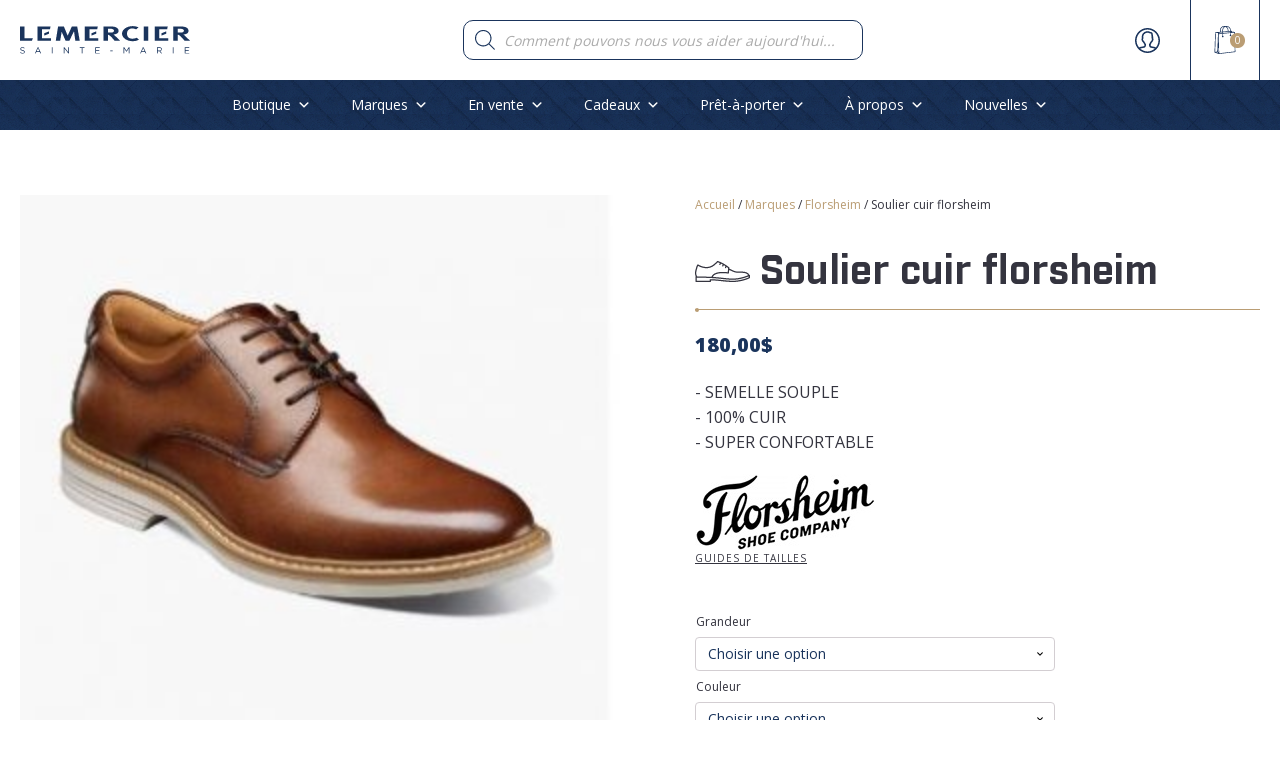

--- FILE ---
content_type: text/html; charset=UTF-8
request_url: https://lemerciersm.com/produit/soulier-cuir-florsheim/
body_size: 125347
content:
<!DOCTYPE html>
<html lang="fr-FR" >
<head>
<meta charset="UTF-8">
<meta name="viewport" content="width=device-width, initial-scale=1.0">
<!-- WP_HEAD() START -->
<link rel="preload" as="style" href="https://fonts.googleapis.com/css?family=Open+Sans:300,800,regular,|industry-bold:100,200,300,400,500,600,700,800,900|industry-bold:100,200,300,400,500,600,700,800,900" >
<link rel="stylesheet" href="https://fonts.googleapis.com/css?family=Open+Sans:300,800,regular,|industry-bold:100,200,300,400,500,600,700,800,900|industry-bold:100,200,300,400,500,600,700,800,900">
<meta name='robots' content='index, follow, max-image-preview:large, max-snippet:-1, max-video-preview:-1' />
<link rel='preload' as='style' href='https://lemerciersm.com/wp-content/cache/asset-cleanup/css/item/oxygen__component-framework__oxygen-css-vdf9fde0e3947d12079c24ac25cc5072eb1fe4f4e.css'  data-wpacu-preload-css-basic='1' />
<link rel='preload' as='style' href='https://lemerciersm.com/wp-content/cache/asset-cleanup/css/item/content__uploads__oxygen__css__742-css-v62572332b0bf63fec1bb579241aeb8e40a50fdc8.css'  data-wpacu-preload-css-basic='1' />
<link rel='preload' as='style' href='https://lemerciersm.com/wp-content/cache/asset-cleanup/css/item/content__uploads__oxygen__css__universal-css-v1d6b0b74480d55db516f8feb30d28900bb9772b4.css'  data-wpacu-preload-css-basic='1' />
<link rel='preload' as='style' href='https://lemerciersm.com/wp-content/plugins/oxygen/component-framework/vendor/aos/aos.css?ver=d0f723adab5797c825cd90f9072ea1fd'  data-wpacu-preload-css-basic='1' />
<link rel='preload' as='script' href='https://lemerciersm.com/wp-content/plugins/oxyultimate-woo/assets/js/ou-off-canvas-cart.min.js?ver=1760106007' data-wpacu-preload-js='1'>
<link rel='preload' as='script' href='https://lemerciersm.com/wp-content/plugins/oxygen/component-framework/vendor/aos/aos.js?ver=1' data-wpacu-preload-js='1'>
<link rel='preload' as='script' href='https://lemerciersm.com/wp-content/plugins/oxyultimate-woo/assets/js/oumenucart.min.js?ver=1760106007' data-wpacu-preload-js='1'>

	<!-- This site is optimized with the Yoast SEO plugin v26.7 - https://yoast.com/wordpress/plugins/seo/ -->
	<title>Soulier cuir florsheim - Lemercier SM</title>
	<link rel="canonical" href="https://lemerciersm.com/produit/soulier-cuir-florsheim/" />
	<meta property="og:locale" content="fr_FR" />
	<meta property="og:type" content="article" />
	<meta property="og:title" content="Soulier cuir florsheim - Lemercier SM" />
	<meta property="og:description" content="- SEMELLE SOUPLE - 100% CUIR - SUPER CONFORTABLE" />
	<meta property="og:url" content="https://lemerciersm.com/produit/soulier-cuir-florsheim/" />
	<meta property="og:site_name" content="Lemercier SM" />
	<meta property="article:publisher" content="https://www.facebook.com/lemerciersaintemarie/" />
	<meta property="article:modified_time" content="2026-01-17T05:43:38+00:00" />
	<meta property="og:image" content="https://lemerciersm.com/wp-content/uploads/2024/02/13369-1-COGNAC-0-c05c25e604f446efbff8d669cc6f174b.jpg" />
	<meta property="og:image:width" content="306" />
	<meta property="og:image:height" content="275" />
	<meta property="og:image:type" content="image/jpeg" />
	<meta name="twitter:card" content="summary_large_image" />
	<script type="application/ld+json" class="yoast-schema-graph">{"@context":"https://schema.org","@graph":[{"@type":"WebPage","@id":"https://lemerciersm.com/produit/soulier-cuir-florsheim/","url":"https://lemerciersm.com/produit/soulier-cuir-florsheim/","name":"Soulier cuir florsheim - Lemercier SM","isPartOf":{"@id":"https://lemerciersm.com/#website"},"primaryImageOfPage":{"@id":"https://lemerciersm.com/produit/soulier-cuir-florsheim/#primaryimage"},"image":{"@id":"https://lemerciersm.com/produit/soulier-cuir-florsheim/#primaryimage"},"thumbnailUrl":"https://lemerciersm.com/wp-content/uploads/2024/02/13369-1-COGNAC-0-c05c25e604f446efbff8d669cc6f174b.jpg","datePublished":"2026-01-17T05:30:54+00:00","dateModified":"2026-01-17T05:43:38+00:00","breadcrumb":{"@id":"https://lemerciersm.com/produit/soulier-cuir-florsheim/#breadcrumb"},"inLanguage":"fr-FR","potentialAction":[{"@type":"ReadAction","target":["https://lemerciersm.com/produit/soulier-cuir-florsheim/"]}]},{"@type":"ImageObject","inLanguage":"fr-FR","@id":"https://lemerciersm.com/produit/soulier-cuir-florsheim/#primaryimage","url":"https://lemerciersm.com/wp-content/uploads/2024/02/13369-1-COGNAC-0-c05c25e604f446efbff8d669cc6f174b.jpg","contentUrl":"https://lemerciersm.com/wp-content/uploads/2024/02/13369-1-COGNAC-0-c05c25e604f446efbff8d669cc6f174b.jpg","width":306,"height":275},{"@type":"BreadcrumbList","@id":"https://lemerciersm.com/produit/soulier-cuir-florsheim/#breadcrumb","itemListElement":[{"@type":"ListItem","position":1,"name":"Accueil","item":"https://lemerciersm.com/"},{"@type":"ListItem","position":2,"name":"Boutique","item":"https://lemerciersm.com/boutique/"},{"@type":"ListItem","position":3,"name":"Soulier cuir florsheim"}]},{"@type":"WebSite","@id":"https://lemerciersm.com/#website","url":"https://lemerciersm.com/","name":"Lemercier SM","description":"Vêtements pour hommes","publisher":{"@id":"https://lemerciersm.com/#organization"},"potentialAction":[{"@type":"SearchAction","target":{"@type":"EntryPoint","urlTemplate":"https://lemerciersm.com/?s={search_term_string}"},"query-input":{"@type":"PropertyValueSpecification","valueRequired":true,"valueName":"search_term_string"}}],"inLanguage":"fr-FR"},{"@type":"Organization","@id":"https://lemerciersm.com/#organization","name":"Lemercier Sainte-Marie","url":"https://lemerciersm.com/","logo":{"@type":"ImageObject","inLanguage":"fr-FR","@id":"https://lemerciersm.com/#/schema/logo/image/","url":"https://lemerciersm.com/wp-content/uploads/2021/01/logo-lemercier.png","contentUrl":"https://lemerciersm.com/wp-content/uploads/2021/01/logo-lemercier.png","width":1811,"height":159,"caption":"Lemercier Sainte-Marie"},"image":{"@id":"https://lemerciersm.com/#/schema/logo/image/"},"sameAs":["https://www.facebook.com/lemerciersaintemarie/","https://www.instagram.com/lemercier_sm/","https://www.linkedin.com/company/groupelemercier/"]}]}</script>
	<!-- / Yoast SEO plugin. -->


<link href='https://fonts.gstatic.com' crossorigin rel='preconnect' />
<style id='wp-img-auto-sizes-contain-inline-css' type='text/css'>img:is([sizes=auto i],[sizes^="auto," i]){contain-intrinsic-size:3000px 1500px}</style>
<style id='wp-block-library-inline-css' type='text/css'>:root{--wp-block-synced-color:#7a00df;--wp-block-synced-color--rgb:122,0,223;--wp-bound-block-color:var(--wp-block-synced-color);--wp-editor-canvas-background:#ddd;--wp-admin-theme-color:#007cba;--wp-admin-theme-color--rgb:0,124,186;--wp-admin-theme-color-darker-10:#006ba1;--wp-admin-theme-color-darker-10--rgb:0,107,160.5;--wp-admin-theme-color-darker-20:#005a87;--wp-admin-theme-color-darker-20--rgb:0,90,135;--wp-admin-border-width-focus:2px}@media (min-resolution:192dpi){:root{--wp-admin-border-width-focus:1.5px}}.wp-element-button{cursor:pointer}:root .has-very-light-gray-background-color{background-color:#eee}:root .has-very-dark-gray-background-color{background-color:#313131}:root .has-very-light-gray-color{color:#eee}:root .has-very-dark-gray-color{color:#313131}:root .has-vivid-green-cyan-to-vivid-cyan-blue-gradient-background{background:linear-gradient(135deg,#00d084,#0693e3)}:root .has-purple-crush-gradient-background{background:linear-gradient(135deg,#34e2e4,#4721fb 50%,#ab1dfe)}:root .has-hazy-dawn-gradient-background{background:linear-gradient(135deg,#faaca8,#dad0ec)}:root .has-subdued-olive-gradient-background{background:linear-gradient(135deg,#fafae1,#67a671)}:root .has-atomic-cream-gradient-background{background:linear-gradient(135deg,#fdd79a,#004a59)}:root .has-nightshade-gradient-background{background:linear-gradient(135deg,#330968,#31cdcf)}:root .has-midnight-gradient-background{background:linear-gradient(135deg,#020381,#2874fc)}:root{--wp--preset--font-size--normal:16px;--wp--preset--font-size--huge:42px}.has-regular-font-size{font-size:1em}.has-larger-font-size{font-size:2.625em}.has-normal-font-size{font-size:var(--wp--preset--font-size--normal)}.has-huge-font-size{font-size:var(--wp--preset--font-size--huge)}.has-text-align-center{text-align:center}.has-text-align-left{text-align:left}.has-text-align-right{text-align:right}.has-fit-text{white-space:nowrap!important}#end-resizable-editor-section{display:none}.aligncenter{clear:both}.items-justified-left{justify-content:flex-start}.items-justified-center{justify-content:center}.items-justified-right{justify-content:flex-end}.items-justified-space-between{justify-content:space-between}.screen-reader-text{border:0;clip-path:inset(50%);height:1px;margin:-1px;overflow:hidden;padding:0;position:absolute;width:1px;word-wrap:normal!important}.screen-reader-text:focus{background-color:#ddd;clip-path:none;color:#444;display:block;font-size:1em;height:auto;left:5px;line-height:normal;padding:15px 23px 14px;text-decoration:none;top:5px;width:auto;z-index:100000}html :where(.has-border-color){border-style:solid}html :where([style*=border-top-color]){border-top-style:solid}html :where([style*=border-right-color]){border-right-style:solid}html :where([style*=border-bottom-color]){border-bottom-style:solid}html :where([style*=border-left-color]){border-left-style:solid}html :where([style*=border-width]){border-style:solid}html :where([style*=border-top-width]){border-top-style:solid}html :where([style*=border-right-width]){border-right-style:solid}html :where([style*=border-bottom-width]){border-bottom-style:solid}html :where([style*=border-left-width]){border-left-style:solid}html :where(img[class*=wp-image-]){height:auto;max-width:100%}:where(figure){margin:0 0 1em}html :where(.is-position-sticky){--wp-admin--admin-bar--position-offset:var(--wp-admin--admin-bar--height,0px)}@media screen and (max-width:600px){html :where(.is-position-sticky){--wp-admin--admin-bar--position-offset:0px}}</style><link rel='stylesheet' id='wc-blocks-style-css' href='https://lemerciersm.com/wp-content/cache/asset-cleanup/css/item/woocommerce__assets__client__blocks__wc-blocks-css-vbac96ac6907afb556e9913ce34a579395a615991.css' type='text/css' media='all' />
<style id='global-styles-inline-css' type='text/css'>:root{--wp--preset--aspect-ratio--square:1;--wp--preset--aspect-ratio--4-3:4/3;--wp--preset--aspect-ratio--3-4:3/4;--wp--preset--aspect-ratio--3-2:3/2;--wp--preset--aspect-ratio--2-3:2/3;--wp--preset--aspect-ratio--16-9:16/9;--wp--preset--aspect-ratio--9-16:9/16;--wp--preset--color--black:#000000;--wp--preset--color--cyan-bluish-gray:#abb8c3;--wp--preset--color--white:#ffffff;--wp--preset--color--pale-pink:#f78da7;--wp--preset--color--vivid-red:#cf2e2e;--wp--preset--color--luminous-vivid-orange:#ff6900;--wp--preset--color--luminous-vivid-amber:#fcb900;--wp--preset--color--light-green-cyan:#7bdcb5;--wp--preset--color--vivid-green-cyan:#00d084;--wp--preset--color--pale-cyan-blue:#8ed1fc;--wp--preset--color--vivid-cyan-blue:#0693e3;--wp--preset--color--vivid-purple:#9b51e0;--wp--preset--gradient--vivid-cyan-blue-to-vivid-purple:linear-gradient(135deg,rgb(6,147,227) 0%,rgb(155,81,224) 100%);--wp--preset--gradient--light-green-cyan-to-vivid-green-cyan:linear-gradient(135deg,rgb(122,220,180) 0%,rgb(0,208,130) 100%);--wp--preset--gradient--luminous-vivid-amber-to-luminous-vivid-orange:linear-gradient(135deg,rgb(252,185,0) 0%,rgb(255,105,0) 100%);--wp--preset--gradient--luminous-vivid-orange-to-vivid-red:linear-gradient(135deg,rgb(255,105,0) 0%,rgb(207,46,46) 100%);--wp--preset--gradient--very-light-gray-to-cyan-bluish-gray:linear-gradient(135deg,rgb(238,238,238) 0%,rgb(169,184,195) 100%);--wp--preset--gradient--cool-to-warm-spectrum:linear-gradient(135deg,rgb(74,234,220) 0%,rgb(151,120,209) 20%,rgb(207,42,186) 40%,rgb(238,44,130) 60%,rgb(251,105,98) 80%,rgb(254,248,76) 100%);--wp--preset--gradient--blush-light-purple:linear-gradient(135deg,rgb(255,206,236) 0%,rgb(152,150,240) 100%);--wp--preset--gradient--blush-bordeaux:linear-gradient(135deg,rgb(254,205,165) 0%,rgb(254,45,45) 50%,rgb(107,0,62) 100%);--wp--preset--gradient--luminous-dusk:linear-gradient(135deg,rgb(255,203,112) 0%,rgb(199,81,192) 50%,rgb(65,88,208) 100%);--wp--preset--gradient--pale-ocean:linear-gradient(135deg,rgb(255,245,203) 0%,rgb(182,227,212) 50%,rgb(51,167,181) 100%);--wp--preset--gradient--electric-grass:linear-gradient(135deg,rgb(202,248,128) 0%,rgb(113,206,126) 100%);--wp--preset--gradient--midnight:linear-gradient(135deg,rgb(2,3,129) 0%,rgb(40,116,252) 100%);--wp--preset--font-size--small:13px;--wp--preset--font-size--medium:20px;--wp--preset--font-size--large:36px;--wp--preset--font-size--x-large:42px;--wp--preset--spacing--20:0.44rem;--wp--preset--spacing--30:0.67rem;--wp--preset--spacing--40:1rem;--wp--preset--spacing--50:1.5rem;--wp--preset--spacing--60:2.25rem;--wp--preset--spacing--70:3.38rem;--wp--preset--spacing--80:5.06rem;--wp--preset--shadow--natural:6px 6px 9px rgba(0, 0, 0, 0.2);--wp--preset--shadow--deep:12px 12px 50px rgba(0, 0, 0, 0.4);--wp--preset--shadow--sharp:6px 6px 0px rgba(0, 0, 0, 0.2);--wp--preset--shadow--outlined:6px 6px 0px -3px rgb(255, 255, 255), 6px 6px rgb(0, 0, 0);--wp--preset--shadow--crisp:6px 6px 0px rgb(0, 0, 0)}:where(.is-layout-flex){gap:.5em}:where(.is-layout-grid){gap:.5em}body .is-layout-flex{display:flex}.is-layout-flex{flex-wrap:wrap;align-items:center}.is-layout-flex>:is(*,div){margin:0}body .is-layout-grid{display:grid}.is-layout-grid>:is(*,div){margin:0}:where(.wp-block-columns.is-layout-flex){gap:2em}:where(.wp-block-columns.is-layout-grid){gap:2em}:where(.wp-block-post-template.is-layout-flex){gap:1.25em}:where(.wp-block-post-template.is-layout-grid){gap:1.25em}.has-black-color{color:var(--wp--preset--color--black)!important}.has-cyan-bluish-gray-color{color:var(--wp--preset--color--cyan-bluish-gray)!important}.has-white-color{color:var(--wp--preset--color--white)!important}.has-pale-pink-color{color:var(--wp--preset--color--pale-pink)!important}.has-vivid-red-color{color:var(--wp--preset--color--vivid-red)!important}.has-luminous-vivid-orange-color{color:var(--wp--preset--color--luminous-vivid-orange)!important}.has-luminous-vivid-amber-color{color:var(--wp--preset--color--luminous-vivid-amber)!important}.has-light-green-cyan-color{color:var(--wp--preset--color--light-green-cyan)!important}.has-vivid-green-cyan-color{color:var(--wp--preset--color--vivid-green-cyan)!important}.has-pale-cyan-blue-color{color:var(--wp--preset--color--pale-cyan-blue)!important}.has-vivid-cyan-blue-color{color:var(--wp--preset--color--vivid-cyan-blue)!important}.has-vivid-purple-color{color:var(--wp--preset--color--vivid-purple)!important}.has-black-background-color{background-color:var(--wp--preset--color--black)!important}.has-cyan-bluish-gray-background-color{background-color:var(--wp--preset--color--cyan-bluish-gray)!important}.has-white-background-color{background-color:var(--wp--preset--color--white)!important}.has-pale-pink-background-color{background-color:var(--wp--preset--color--pale-pink)!important}.has-vivid-red-background-color{background-color:var(--wp--preset--color--vivid-red)!important}.has-luminous-vivid-orange-background-color{background-color:var(--wp--preset--color--luminous-vivid-orange)!important}.has-luminous-vivid-amber-background-color{background-color:var(--wp--preset--color--luminous-vivid-amber)!important}.has-light-green-cyan-background-color{background-color:var(--wp--preset--color--light-green-cyan)!important}.has-vivid-green-cyan-background-color{background-color:var(--wp--preset--color--vivid-green-cyan)!important}.has-pale-cyan-blue-background-color{background-color:var(--wp--preset--color--pale-cyan-blue)!important}.has-vivid-cyan-blue-background-color{background-color:var(--wp--preset--color--vivid-cyan-blue)!important}.has-vivid-purple-background-color{background-color:var(--wp--preset--color--vivid-purple)!important}.has-black-border-color{border-color:var(--wp--preset--color--black)!important}.has-cyan-bluish-gray-border-color{border-color:var(--wp--preset--color--cyan-bluish-gray)!important}.has-white-border-color{border-color:var(--wp--preset--color--white)!important}.has-pale-pink-border-color{border-color:var(--wp--preset--color--pale-pink)!important}.has-vivid-red-border-color{border-color:var(--wp--preset--color--vivid-red)!important}.has-luminous-vivid-orange-border-color{border-color:var(--wp--preset--color--luminous-vivid-orange)!important}.has-luminous-vivid-amber-border-color{border-color:var(--wp--preset--color--luminous-vivid-amber)!important}.has-light-green-cyan-border-color{border-color:var(--wp--preset--color--light-green-cyan)!important}.has-vivid-green-cyan-border-color{border-color:var(--wp--preset--color--vivid-green-cyan)!important}.has-pale-cyan-blue-border-color{border-color:var(--wp--preset--color--pale-cyan-blue)!important}.has-vivid-cyan-blue-border-color{border-color:var(--wp--preset--color--vivid-cyan-blue)!important}.has-vivid-purple-border-color{border-color:var(--wp--preset--color--vivid-purple)!important}.has-vivid-cyan-blue-to-vivid-purple-gradient-background{background:var(--wp--preset--gradient--vivid-cyan-blue-to-vivid-purple)!important}.has-light-green-cyan-to-vivid-green-cyan-gradient-background{background:var(--wp--preset--gradient--light-green-cyan-to-vivid-green-cyan)!important}.has-luminous-vivid-amber-to-luminous-vivid-orange-gradient-background{background:var(--wp--preset--gradient--luminous-vivid-amber-to-luminous-vivid-orange)!important}.has-luminous-vivid-orange-to-vivid-red-gradient-background{background:var(--wp--preset--gradient--luminous-vivid-orange-to-vivid-red)!important}.has-very-light-gray-to-cyan-bluish-gray-gradient-background{background:var(--wp--preset--gradient--very-light-gray-to-cyan-bluish-gray)!important}.has-cool-to-warm-spectrum-gradient-background{background:var(--wp--preset--gradient--cool-to-warm-spectrum)!important}.has-blush-light-purple-gradient-background{background:var(--wp--preset--gradient--blush-light-purple)!important}.has-blush-bordeaux-gradient-background{background:var(--wp--preset--gradient--blush-bordeaux)!important}.has-luminous-dusk-gradient-background{background:var(--wp--preset--gradient--luminous-dusk)!important}.has-pale-ocean-gradient-background{background:var(--wp--preset--gradient--pale-ocean)!important}.has-electric-grass-gradient-background{background:var(--wp--preset--gradient--electric-grass)!important}.has-midnight-gradient-background{background:var(--wp--preset--gradient--midnight)!important}.has-small-font-size{font-size:var(--wp--preset--font-size--small)!important}.has-medium-font-size{font-size:var(--wp--preset--font-size--medium)!important}.has-large-font-size{font-size:var(--wp--preset--font-size--large)!important}.has-x-large-font-size{font-size:var(--wp--preset--font-size--x-large)!important}</style>

<style id='classic-theme-styles-inline-css' type='text/css'>/*! This file is auto-generated */
.wp-block-button__link{color:#fff;background-color:#32373c;border-radius:9999px;box-shadow:none;text-decoration:none;padding:calc(.667em + 2px) calc(1.333em + 2px);font-size:1.125em}.wp-block-file__button{background:#32373c;color:#fff;text-decoration:none}</style>
<link   data-wpacu-to-be-preloaded-basic='1' rel='stylesheet' id='oxygen-css' href='https://lemerciersm.com/wp-content/cache/asset-cleanup/css/item/oxygen__component-framework__oxygen-css-vdf9fde0e3947d12079c24ac25cc5072eb1fe4f4e.css' type='text/css' media='all' />
<link rel='stylesheet' id='core-sss-css' href='https://lemerciersm.com/wp-content/plugins/oxy-ninja/public/css/core-sss.min.css?ver=3.5.3' type='text/css' media='all' />
<style  type='text/css'  data-wpacu-inline-css-file='1'>
/*!/wp-content/uploads/useanyfont/uaf.css*/@font-face{font-family:'industry-black';src:url(/wp-content/uploads/useanyfont/2449Industry-Black.woff2) format('woff2'),url(/wp-content/uploads/useanyfont/2449Industry-Black.woff) format('woff');font-display:auto}.industry-black{font-family:'industry-black'!important}@font-face{font-family:'industry-medium';src:url(/wp-content/uploads/useanyfont/7383Industry-Medium.woff2) format('woff2'),url(/wp-content/uploads/useanyfont/7383Industry-Medium.woff) format('woff');font-display:auto}.industry-medium{font-family:'industry-medium'!important}@font-face{font-family:'industry-bold';src:url(/wp-content/uploads/useanyfont/7273Industry-Bold.woff2) format('woff2'),url(/wp-content/uploads/useanyfont/7273Industry-Bold.woff) format('woff');font-display:auto}.industry-bold{font-family:'industry-bold'!important}h1,h2,h3,h4,h5,.entry-title,body.single-post .entry-title,body.page .entry-title,body.category .entry-title,.widget-title,.site-title{font-family:'industry-bold'!important}h1strong,h2strong,h3strong{font-family:'industry-black'!important}
</style>
<link rel='stylesheet' id='photoswipe-css' href='https://lemerciersm.com/wp-content/plugins/woocommerce/assets/css/photoswipe/photoswipe.min.css?ver=10.4.3' type='text/css' media='all' />
<link rel='stylesheet' id='photoswipe-default-skin-css' href='https://lemerciersm.com/wp-content/plugins/woocommerce/assets/css/photoswipe/default-skin/default-skin.min.css?ver=10.4.3' type='text/css' media='all' />
<link rel='stylesheet' id='woocommerce-layout-css' href='https://lemerciersm.com/wp-content/plugins/woocommerce/assets/css/woocommerce-layout.css?ver=10.4.3' type='text/css' media='all' />
<link rel='stylesheet' id='woocommerce-smallscreen-css' href='https://lemerciersm.com/wp-content/plugins/woocommerce/assets/css/woocommerce-smallscreen.css?ver=10.4.3' type='text/css' media='only screen and (max-width: 768px)' />
<link rel='stylesheet' id='woocommerce-general-css' href='https://lemerciersm.com/wp-content/plugins/woocommerce/assets/css/woocommerce.css?ver=10.4.3' type='text/css' media='all' />
<style id='woocommerce-inline-inline-css' type='text/css'>
.woocommerce form .form-row .required { visibility: visible; }
/*# sourceURL=woocommerce-inline-inline-css */
</style>
<link rel='stylesheet' id='megamenu-css' href='https://lemerciersm.com/wp-content/cache/asset-cleanup/css/item/content__uploads__maxmegamenu__style-css-v90b8e0a3e81cf52f45de851f633b983ce524ac9c.css' type='text/css' media='all' />
<link rel='stylesheet' id='dashicons-css' href='https://lemerciersm.com/wp-includes/css/dashicons.min.css?ver=d0f723adab5797c825cd90f9072ea1fd' type='text/css' media='all' />
<link rel='stylesheet' id='splide-css' href='https://lemerciersm.com/wp-content/plugins/oxy-ninja/public/css/splide.min.css?ver=4.0.14' type='text/css' media='all' />
<style  type='text/css'  data-wpacu-inline-css-file='1'>
/*!/wp-content/plugins/woocommerce-gateway-paypal-express-checkout/assets/css/wc-gateway-ppec-frontend.css*/.wcppec-checkout-buttons{text-align:center;margin:1em 0;overflow:hidden}.wcppec-checkout-buttons .woocommerce-error{text-align:left}.wcppec-checkout-buttons__separator{display:block;margin:0 0 1em}.wcppec-checkout-buttons__button{display:inline-block;text-decoration:none!important;border:0!important;padding-top:1em}.wcppec-checkout-buttons__button img{margin:0 auto}.paypal-button-widget .paypal-button,.paypal-button-widget .paypal-button:hover{background:#fff0;box-shadow:none;border:none}.wcppec-cart-widget-button{display:inline-block;text-decoration:none!important;border:0!important}.site-header .widget_shopping_cart p.buttons.wcppec-cart-widget-spb{padding:0 1em 1em}.site-header .widget_shopping_cart .woocommerce-mini-cart__empty-message+p.buttons.wcppec-cart-widget-spb{display:none}.payment_method_ppec_paypal img{max-height:68px!important;border-radius:0}.wc-gateway-ppec-cancel{display:block;text-align:center;padding:10px}#woo_pp_ec_button_checkout{display:none}#payment .place-order .button{display:block}.wc_ppec_small_payment_buttons{width:150px;display:inline-block}.wc_ppec_medium_payment_buttons{width:250px;display:inline-block}.wc_ppec_large_payment_buttons{width:350px;display:inline-block}
</style>
<link rel='stylesheet' id='dgwt-wcas-style-css' href='https://lemerciersm.com/wp-content/plugins/ajax-search-for-woocommerce/assets/css/style.min.css?ver=1.32.2' type='text/css' media='all' />
<style  type='text/css'  data-wpacu-inline-css-file='1'>
.fs-free-shipping-notice-and-button-wrapper{align-content:start;align-items:center;display:flex;flex-direction:row;flex-wrap:wrap;justify-content:space-between}.fs-free-shipping-notice-continue-shopping-button-wrapper,.fs-free-shipping-notice-text-and-progress-bar-wrapper{flex:0 1 auto;margin:0 .5em}.fs-free-shipping-notice-progress-bar-wrapper{align-items:center;display:flex;flex-direction:row}.fs-free-shipping-notice-progress-bar{border:1px solid #fff;border-radius:10px;height:10px;margin-left:10px;margin-right:10px;position:relative;width:100%}.fs-free-shipping-notice-progress-bar>span{background-color:#fff;border-bottom-left-radius:10px;border-top-left-radius:10px;display:block;height:100%;overflow:hidden;position:relative}.button.flexible-shipping-free-shipping-button{margin-left:0}

</style>
<script type="text/javascript" src="https://lemerciersm.com/wp-includes/js/jquery/jquery.min.js?ver=3.7.1" id="jquery-core-js"></script>
<script type="text/javascript" src="https://lemerciersm.com/wp-includes/js/jquery/jquery-migrate.min.js?ver=3.4.1" id="jquery-migrate-js"></script>
<script type="text/javascript" src="https://lemerciersm.com/wp-content/plugins/woocommerce/assets/js/jquery-blockui/jquery.blockUI.min.js?ver=2.7.0-wc.10.4.3" id="wc-jquery-blockui-js" defer="defer" data-wp-strategy="defer"></script>
<script type="text/javascript" id="wc-add-to-cart-js-extra">
/* <![CDATA[ */
var wc_add_to_cart_params = {"ajax_url":"/wp-admin/admin-ajax.php","wc_ajax_url":"/?wc-ajax=%%endpoint%%","i18n_view_cart":"Voir le panier","cart_url":"https://lemerciersm.com/panier/","is_cart":"","cart_redirect_after_add":"no"};
//# sourceURL=wc-add-to-cart-js-extra
/* ]]> */
</script>
<script type="text/javascript" src="https://lemerciersm.com/wp-content/plugins/woocommerce/assets/js/frontend/add-to-cart.min.js?ver=10.4.3" id="wc-add-to-cart-js" defer="defer" data-wp-strategy="defer"></script>
<script type="text/javascript" src="https://lemerciersm.com/wp-content/plugins/woocommerce/assets/js/zoom/jquery.zoom.min.js?ver=1.7.21-wc.10.4.3" id="wc-zoom-js" defer="defer" data-wp-strategy="defer"></script>
<script type="text/javascript" src="https://lemerciersm.com/wp-content/plugins/woocommerce/assets/js/flexslider/jquery.flexslider.min.js?ver=2.7.2-wc.10.4.3" id="wc-flexslider-js" defer="defer" data-wp-strategy="defer"></script>
<script type="text/javascript" src="https://lemerciersm.com/wp-content/plugins/woocommerce/assets/js/photoswipe/photoswipe.min.js?ver=4.1.1-wc.10.4.3" id="wc-photoswipe-js" defer="defer" data-wp-strategy="defer"></script>
<script type="text/javascript" src="https://lemerciersm.com/wp-content/plugins/woocommerce/assets/js/photoswipe/photoswipe-ui-default.min.js?ver=4.1.1-wc.10.4.3" id="wc-photoswipe-ui-default-js" defer="defer" data-wp-strategy="defer"></script>
<script type="text/javascript" id="wc-single-product-js-extra">
/* <![CDATA[ */
var wc_single_product_params = {"i18n_required_rating_text":"Veuillez s\u00e9lectionner une note","i18n_rating_options":["1\u00a0\u00e9toile sur 5","2\u00a0\u00e9toiles sur 5","3\u00a0\u00e9toiles sur 5","4\u00a0\u00e9toiles sur 5","5\u00a0\u00e9toiles sur 5"],"i18n_product_gallery_trigger_text":"Voir la galerie d\u2019images en plein \u00e9cran","review_rating_required":"yes","flexslider":{"rtl":false,"animation":"slide","smoothHeight":true,"directionNav":false,"controlNav":"thumbnails","slideshow":false,"animationSpeed":500,"animationLoop":false,"allowOneSlide":false,"touch":false},"zoom_enabled":"1","zoom_options":[],"photoswipe_enabled":"1","photoswipe_options":{"shareEl":false,"closeOnScroll":false,"history":false,"hideAnimationDuration":0,"showAnimationDuration":0},"flexslider_enabled":"1"};
//# sourceURL=wc-single-product-js-extra
/* ]]> */
</script>
<script type="text/javascript" src="https://lemerciersm.com/wp-content/plugins/woocommerce/assets/js/frontend/single-product.min.js?ver=10.4.3" id="wc-single-product-js" defer="defer" data-wp-strategy="defer"></script>
<script type="text/javascript" src="https://lemerciersm.com/wp-content/plugins/woocommerce/assets/js/js-cookie/js.cookie.min.js?ver=2.1.4-wc.10.4.3" id="wc-js-cookie-js" defer="defer" data-wp-strategy="defer"></script>
<script type="text/javascript" id="woocommerce-js-extra">
/* <![CDATA[ */
var woocommerce_params = {"ajax_url":"/wp-admin/admin-ajax.php","wc_ajax_url":"/?wc-ajax=%%endpoint%%","i18n_password_show":"Afficher le mot de passe","i18n_password_hide":"Masquer le mot de passe"};
//# sourceURL=woocommerce-js-extra
/* ]]> */
</script>
<script type="text/javascript" src="https://lemerciersm.com/wp-content/plugins/woocommerce/assets/js/frontend/woocommerce.min.js?ver=10.4.3" id="woocommerce-js" defer="defer" data-wp-strategy="defer"></script>
<script type="text/javascript" src="https://lemerciersm.com/wp-content/plugins/oxy-ninja/public/js/splide/splide.min.js?ver=4.0.14" id="splide-js"></script>
<script type="text/javascript" src="https://lemerciersm.com/wp-content/plugins/oxy-ninja/public/js/splide/splide-extension-auto-scroll.min.js?ver=0.5.2" id="splide-autoscroll-js"></script>
		<style>.dgwt-wcas-ico-magnifier,.dgwt-wcas-ico-magnifier-handler{max-width:20px}.dgwt-wcas-search-wrapp{max-width:600px}</style>
		<!-- Google site verification - Google for WooCommerce -->
<meta name="google-site-verification" content="X6c7cZU_6ukjZZbmXOrhtRY3ze3hDEXwQ17j_e_T9AU" />
	<noscript><style>.woocommerce-product-gallery{opacity:1!important}</style></noscript>
	<style>.oxygen-oxy-ou_countdown-oucd_timezone .select2-container--default .select2-selection--single .select2-selection__rendered{color:#fff!important}</style>

<!-- Google tag (gtag.js) -->
<script async src="https://www.googletagmanager.com/gtag/js?id=G-F9V9VJFBKX"></script>
<script>
  window.dataLayer = window.dataLayer || [];
  function gtag(){dataLayer.push(arguments);}
  gtag('js', new Date());

  gtag('config', 'G-F9V9VJFBKX');
</script>

<link rel="icon" href="https://lemerciersm.com/wp-content/uploads/2021/01/cropped-favicone-32x32.png" sizes="32x32" />
<link rel="icon" href="https://lemerciersm.com/wp-content/uploads/2021/01/cropped-favicone-192x192.png" sizes="192x192" />
<link rel="apple-touch-icon" href="https://lemerciersm.com/wp-content/uploads/2021/01/cropped-favicone-180x180.png" />
<meta name="msapplication-TileImage" content="https://lemerciersm.com/wp-content/uploads/2021/01/cropped-favicone-270x270.png" />
		<style type="text/css" id="wp-custom-css">.category-archive-thumbnail{height:120px!important;object-fit:cover!important}footer a{color:white!important}footer a:hover{color:#ba9d74!important}.zoom h4,.white-fonte h1,.white-fonte h2,.white-fonte h3,.white-fonte h4{color:white!important}.oxy-product-upsells h2,.oxy-related-products h2{display:none}.product-category.product.swiper-slide img{object-fit:contain!important}[data-id="div_block-2642-325"]{aspect-ratio:2 / 3!important}.oxy-dynamic-list :is([data-id="link-2641-325"],#incspec){width:100%;margin-bottom:0px!important}#div_block-805-1500{overflow:hidden!important;height:480px;width:100%}.widget.woocommerce{padding:25px 0;padding-left:0;border-bottom:0 solid #e8e8e8!important}.grid:after{content:'';display:block;clear:both!important}#link-2641-325{width:100%;margin-bottom:0px!important;url-encoded:true}th.label{text-align:left!important}#_dynamic_list-368-794.oxy-dynamic-list p.price del bdi{margin-right:10px;color:white!important;text-decoration:line-through}#div_block-795-1500{flex-direction:unset;display:flex!important}.ou-accordion-close-icon,.ou-accordion-open-icon{position:absolute;right:10px}.ou-accordion-button{position:relative}.oxy-expand-collapse-icon{display:none}.wc-prd-accordion-label{font-family:"industry-bold";font-size:18px!important;letter-spacing:.2px;color:#1a345c}.pattern-bk{background-image:url(/wp-content/uploads/2021/03/pattern-gif.gif)!important;background-size:auto;background-repeat:repeat;padding-right:0;height:auto;background-color:#1a345c!important}.ct-code-block .marques-wrap{padding:0}#image-4-5713{height:180px!important;width:100%;margin-bottom:0}.marques-wrap br{display:none}div.marques-wrap{display:grid!important;grid-template-columns:1fr 1fr 1fr 1fr;grid-gap:20px;width:100%!important:background:red!important}.marques-wrap a{color:#000;width:100%!important;transition:all 0.3s ease-in-out;padding:0 10px!important}.marques-wrap a:hover{color:#000;font-weight:600}#-woo-product-categories-349-794 .product-category h2{display:none}#-woo-product-categories-349-794 .slider-pagination-outside{padding-bottom:0}#-woo-product-categories-349-794 .product-category img{height:215px}#div_block-220-742{display:none}.page-id-794 #div_block-220-742{display:flex!important}#div_block-175-6723{position:relative;width:100%}#div_block-76-742 h1{font-size:40px!important}#section-162-6723 .ct-section-inner-wrap{padding-bottom:0px!important}.variation-Grandeur,.variation-Couleur{color:#7a7a7a!important}#div_block-98-325 #image-2089-325{max-height:70px!important;min-height:70px!important;min-width:70px!important;max-width:70px!important}.term-chaussures-habillees-chaussures-vetements #div_block-98-325 img,.term-chaussures-sport-chaussures-vetements #div_block-98-325 img,.term-chaussures-decontractees-chaussures-vetements #div_block-98-325 img,.term-sandales-chaussures-vetements #div_block-98-325 img,.term-casquettes-accessoires-vetements #div_block-98-325 img{max-height:inherit!important;min-height:inherit!important;width:100%}#div_block-95-325{float:left!important}.mega-sub-menu{min-width:1262px!important;left:-273.217px!important}#mega-menu-item-5402 .mega-sub-menu,#mega-menu-item-6002 .mega-sub-menu,#mega-menu-item-4600 .mega-sub-menu,#mega-menu-item-5677 .mega-sub-menu,.mega-menu-flyout .mega-sub-menu{min-width:250px!important;left:0px!important}#div_block-805-1500{overflow:hidden!important;height:480px}.content-service{min-height:400px!important;overflow:hidden!important}.photo-menu{min-height:370px!important;background:#ba9d74}.woocommerce .widget_price_filter .ui-slider .ui-slider-handle{width:24px;height:24px;background-color:#1a345c!important;top:-8px}.industry{font-size:16px!important}.page-id-5996 #div_block-446-742,.page-id-5996 #div_block-434-742,.page-id-5996 #div_block-453-742{display:none}#fancy_icon-871-1500>svg{width:35!important}#headline-785-4918 br{display:none}#headline-785-4918{max-width:220px}#_rich_text-7-101 .oxy-rich-text.white-font ul{color:white!important;list-style-type:disc!important}.oxy-rich-text ul{font-family:inherit;list-style-type:disc;color:inherit}#_rich_text-7-101 .oxy-rich-text.white-font li{color:white!important;font-family:"Open Sans"!important}#ct-builder [data-aos]{opacity:1;transform:translate(0) scale(1)}#div_block-16-341 .onsale{display:none}.repeater-menu-wrapper{width:70%;padding-left:20px;padding-right:30px;padding-top:0px!important;padding-bottom:0px!important}.link-tab-menu:not(.ct-section),.link-tab-menu.ct-section .ct-section-inner-wrap{display:flex;flex-direction:row;align-items:center;justify-content:space-between!important;width:100%}#wpacu_wrap_assets{display:none!important}#-ou_content_slider-2052-794 .swiper-slide img{height:250px!important;object-fit:cover}#-ou_offcanvascart-464-742 .ouocc-cart-btn svg{color:#fff}#div_block-206-1617 .woocommerce-loop-category__title{display:NONE}.pub{width:30%;margin-right:40px}.image-carte{height:180px!important;width:212px!important}.menu-marque-wrapper{width:100%;padding-right:5px;padding-bottom:5px;position:relative;top:0;bottom:0;padding-top:5px;padding-left:5px}#div_block-1-5699{padding:0!important}#-ou_minicart-52-742 .widget_shopping_cart_content{width:320px;padding-top:22px;padding-left:30px;padding-right:30px;padding-bottom:19px;box-shadow:0 0 16px rgb(0 0 0 / .3)!important}#-smooth-scrolling-373-742{z-index:10}.text-widget{flex-grow:1;padding-left:0px!important}.titre-carte{font-size:20px;text-align:left;color:#1a345c;margin-top:15px;margin-bottom:10px}.sep-line{position:relative;height:1px;min-height:1px;background:#ba9d74;width:100%;margin-bottom:15px}.dot{position:absolute;height:4px;width:4px;background:#ba9d74;border-radius:50%;left:0;top:50%;transform:translatey(-50%)}.widget-date{color:#000;3px!important}.widget-repeater{padding:15px}.titre-widget-nouvelle{text-align:left;font-weight:600;font-family:"industry-bold"}.titre-widget-nouvelle .ct-span:hover{color:#236bb2!important}.item-widget-nouvelle{margin-top:7.5px;margin-bottom:7.5px;padding-bottom:15px;border-bottom:1px solid #000}#mega-menu-item-4938{padding:0!important}.icone-menu,.text-menu{color:#000!important;line-height:1.2}.text-menu:hover{font-weight:600}.link-tab-menu:not(.ct-section),.link-tab-menu.ct-section .ct-section-inner-wrap{display:flex;flex-direction:row;align-items:center;justify-content:space-between}#mega-menu-item-5686{padding:20px!important}.carte-container{width:100%;padding-top:20px!important;padding-left:20px!important;padding-right:20px!important;padding-bottom:20px!important;text-align:justify}.image-container-menu{margin-bottom:0;border:1.5px solid #ba9d74!important}#_dynamic_list-3-5699 .oxy-repeater-pages-wrap{width:100%;border-top:0 solid #000;margin-bottom:0}::placeholder{color:#aaa!important}li#nav_menu-2{transform:translatex(-5px)}.woocommerce-cart table.cart td.actions .coupon .input-text,.woocommerce input[type="text"]{height:auto;font-size:14px;border:1px solid #d3ced2;background:#fff;color:#000!important;outline:none;font-family:inherit;padding:8px 12px;border-radius:4px;resize:none;min-width:250px!important;height:48px!important;margin-right:10px!important}.button[name="apply_coupon"]{margin-right:10px!important}#link-807-1500,#link-815-1500,#link-818-1500{width:32.5%!important}.menu-printemps{background:#ba9d74!important}#headline-809-1500,#fancy_icon-808-1500{color:#1a345c!important}.page-id-5299 #-woo-product-categories-2088-4910 .product-category a img{border-top-color:#ddd!important;border-right-color:#ddd!important;border-bottom-color:#ddd!important;border-left-color:#ddd!important;border-top-width:1px!important;border-right-width:1px!important;border-bottom-width:1px!important;border-left-width:1px!important;border-top-style:solid!important;border-right-style:solid!important;border-bottom-style:solid!important;border-left-style:solid!important;height:212px;object-fit:cover}#menu-menu-mobile:before{display:block;content:"";height:80px;width:80px;background-image:url(/wp-content/uploads/svg/lem-ic-gold.svg);background-position:center;background-repeat:no-repeat;margin-bottom:20px}.ct-link-button.atomic-medium-button{margin-left:0px!important;margin-right:0px!important}#section-22-325{min-height:56vh}#div_block-147-325{width:100%;margin-bottom:0px!important;url-encoded:true}#div_block-1785-325{margin-top:20px}#div_block-1687-325:hover{transform:scale(1)!important;z-index:6}.ct-link.produit-wrapper{display:flex!important;flex-wrap:wrap;text-align:left;text-decoration:none;flex-direction:column;align-items:start!important;justify-content:inherit!important}#div_block-348-636 .widget{text-align:left}#div_block-43-1645 .oxy-repeater-pages-wrap{display:none}.oxy-search-form{width:100%!important;height:36px;z-index:0!important}#modal-1756-325 .woocommerce-cart table.cart td.actions .coupon .input-text,#modal-1756-325 .select2-container--default .select2-search--dropdown .select2-search__field,#modal-1756-325 .woocommerce textarea,.select2-dropdown,#modal-1756-325 .woocommerce .select2-selection,#modal-1756-325 .woocommerce input[type="search"],.woocommerce input[type="text"],#modal-1756-325 .woocommerce input[type="number"],#modal-1756-325 .woocommerce input[type="tel"],#modal-1756-325 .woocommerce input[type="email"],#modal-1756-325 .woocommerce input[type="password"],#modal-1756-325 .woocommerce select{z-index:9999999!important}#-product-cart-button-223-341 select{z-index:0!important}.repeater-menu-wrapper .product-category img{display:none!important}.repeater-menu-wrapper .woocommerce ul.products li.product .woocommerce-loop-category__title,.repeater-menu-wrapper .count{color:#000;font-weight:400!important;font-family:"Open Sans"!important;text-decoration:none}.repeater-menu-wrapper .count{display:none}.repeater-menu-wrapper .woocommerce ul.products li.product .woocommerce-loop-category__title:hover{font-weight:600!important}.repeater-menu-wrapper .woocommerce ul.products li.product,.woocommerce-page ul.products li.product{width:25%;display:flex;flex-direction:column;margin:0;padding:5px}.flex-control-nav{margin-top:10px!important}.flex-control-nav li{margin-right:10px!important}.pswp.pswp--supports-fs.pswp--open.pswp--notouch.pswp--css_animation.pswp--svg.pswp--zoom-allowed.pswp--visible.pswp--animated-in.pswp--has_mouse{display:none!important;z-index:-1!important}.pswp__top-bar{z-index:-1!important}.woocommerce select{height:auto;font-size:14px;border:1px solid #d3ced2;background:#fff;color:#1a345c;outline:none;font-family:inherit;padding:8px 12px;border-radius:4px;resize:none;z-index:99999999!important}.woocommerce-widget-layered-nav-dropdown{min-width:100%!important}#div_block-1778-325{display:grid!important;grid-template-columns:1fr 1fr 1fr 1fr;grid-gap:30px}.ct-modal .select2-selection__rendered{margin-top:-12px!important}.selection span{text-align:left!important}#-product-title-148-325{text-align:left!important}#headline-6-10{margin-bottom:15px;text-align:center}.tinvwl-table-manage-list td{border:1px solid #ccc!important;border-collapse:collapse!important}.tinvwl-full,th.product-price,th.product-date,th.product-stock{font-size:0}.tinvwl-full::before{content:"Nom du produit";font-family:"Open Sans";font-size:16px;font-style:normal;font-weight:400;line-height:25.6px}th.product-price::before{content:"Prix à l'unité";font-family:"Open Sans";font-size:14px;font-style:normal;font-weight:700;line-height:25.6px}th.product-stock::before{content:"Status";font-family:"Open Sans";font-size:14px;font-style:normal;font-weight:700;line-height:25.6px}th.product-date::before{content:"Date d’ajout";font-family:"Open Sans";font-size:14px;font-style:normal;font-weight:700;line-height:25.6px}table,th,td{border-collapse:collapse!important}.product-remove button{padding:5px!important;border-radius:50%!important}i.ftinvwl.ftinvwl-times{content:"\e905"!important;transform:translatey(1px)!important}.tinvwl-to-right{display:flex;align-items:center}.swiper-container-autoheight,.swiper-container-autoheight .swiper-slide{height:auto}.archive .tinvwl_add_to_wishlist-text{display:none}.tinv-wishlist .button i,.tinv-wishlist .navigation-button a i{margin-right:6px;margin-top:-6px}.wishlist_products_counter_number{font-family:"Open Sans";font-size:15px;font-weight:300;color:#000;line-height:2rem}.tinvwl_add_to_wishlist-text{color:#000}#section-2-742 .tinv-wishlist .tinvwl_add_to_wishlist_button.tinvwl-icon-heart::before,.oxy-dynamic-list .tinv-wishlist .tinvwl_add_to_wishlist_button.tinvwl-icon-heart::before{font-size:30px;color:#333}a.wishlist_products_counter.top_wishlist-heart::before{font-size:25px;transform:translatey(1px)}#shortcode-2086-325{display:inline-block;margin-top:-18px;margin-bottom:10px}li.product .yith-wcwl-add-button{display:none}.add-to-wishlist-before_image .yith-wcwl-add-to-wishlist{position:relative;z-index:10;margin:0;top:0;margin-right:10px}#div_block-4-97 .textwidget p{text-align:left!important}.atomic-medium-button{border-radius:5px!important}.oxy-repeater-pages-wrap{width:100%;border-top:1px solid #000;margin-bottom:-20px}.oxy-repeater-pages{transform:translatey(50px)}.page-numbers{padding:5px 10px;background:#e4e4e4;margin-left:5px;border-radius:5px}.page-numbers:hover{background:#ddd}.page-numbers.current{background:#002857;color:#fff}#div_block-3846-794{width:100%;display:Flex!important;grid-gap:0}.oxy-tabs-contents{position:relative}.oxy-tabs-contents-content-hidden{display:inherit!important;position:absolute;opacity:0;transition:.2s ease opacity;pointer-events:none;cursor:default}#div_block-13-102{border:none!important}#section-1-344:first-child{margin-top:75px}#section-2-306 .ct-section-inner-wrap,.page-template-default .ct-inner-content{padding-top:0px!important;padding-bottom:20px;!important}.ct-image{object-fit:cover}#mega-menu-65-0{padding:20px!important}.medium{border-radius:5px;border:1px solid #ddd;padding:8px!important}.button.gform_button_select_files{padding:8px 12px;border-radius:5px;border:none;background:#ba9d74;color:#fff;transition:all 0.3s ease-in-out}.button.gform_button_select_files:hover{background:#33333d}#mega-menu-wrap-max_mega_menu_1 #mega-menu-max_mega_menu_1 li.mega-menu-megamenu>ul.mega-sub-menu>li.mega-menu-row .mega-menu-column>ul.mega-sub-menu>li.mega-menu-item{padding:5px 15px 5px 15px!important;width:100%}ul,menu,dir{display:block;list-style-type:disc;margin-block-start:1em;margin-block-end:1em;padding-inline-start:15px}h2.widgettitle{font-size:20px!important}a.oxy-post-title,.rpwwt-post-title{font-family:"industry-bold"!important;line-height:.5!important}nav.woocommerce-breadcrumb{font-size:12px}footer .widgettitle{color:white!important}.oxy-search-form input[type="submit"]{transform:scalex(-1)}#div_block-7-1500{width:100%!important;background-color:#ba9d74}#div_block-94-1500{display:grid!important;grid-template-columns:300px 1fr!important}.grid-3c{display:grid!important;grid-template-columns:1fr 1fr 1fr!important;grid-gap:20px}#div_block-8-1500{width:100%!important}#-ou_minicart-74-742 .widget_shopping_cart_content{width:320px;padding-top:22px;padding-left:30px;padding-right:30px;padding-bottom:19px;box-shadow:0 0 16px rgb(0 0 0 / .5)}.woocommerce-mini-cart__empty-message{color:black!important}#div_block-315-742{pointer-events:hidden}#modal-272-742 input.medium,#modal-272-742 .gform_button,#modal-272-742 li{width:100%;padding-right:0;font-family:"open sans" border-radius:5px!important}.pattern-beige{background:linear-gradient(45deg,#fff 1%,#F8F5F2 1%,#F8F5F2 49%,#fff 49%,#fff 51%,#F8F5F2 51%,#F8F5F2 99%,#fff 99%);background-size:100px 100px;background-position:0 0}div.oxy-repeater-pages,div.oxy-repeater-pages-wrap{position:absolute;bottom:0;display:flex}.oxy-modal-backdrop .widget a,.oxy-modal-backdrop .widget h2,.oxy-modal-backdrop .widget.widget_nav_menu ul{color:#fff;text-align:left!important}#black-studio-tinymce-12 p{margin-top:3px;margin-bottom:3px}.page-id-794 #-ou_content_slider-2052-794.oxy-ou-content-slider .slider-pagination-outside{padding-bottom:0px!important;}.archive #-ou_imgpanel-168-742,.single-product #section-149-742{display:none}#link_button-1092-325{width:60px!important}.automne{opacity:0}.bt-automne:hover .automne{opacity:1!important}html,body{overflow-x:hidden!important}.page-id-26 .oxy-repeater-pages{display:none}.unslider-nav li.unslider-active{background:#007aff!important;opacity:1}.unslider-nav{margin-top:10px}.unslider-nav li{width:8px!important;height:8px!important;display:inline-block;border-radius:100%!important;background:#000!important;opacity:.2;border:none!important}.unslider-arrow{background:rgb(0 0 0 / .2) url(/wp-content/uploads/svg/arrow-w-line.svg) no-repeat scroll 50% 50% / 10px 20px!important;background-color:#fff0!important;border-radius:32px;display:block;height:32px;margin-top:-16px;opacity:1!important;overflow:hidden;text-indent:-999em;top:50%;transition:opacity 0.2s ease 0s;width:32px}#slider-399-26 .unslider-arrow.next{right:-20px!important;z-index:100}#slider-399-26 .unslider-arrow.prev{left:-20px!important;z-index:100}.item-grid1:nth-child(4){grid-column:3/span 2;grid-row:1/span 2;grid-row-end:span 2;height:820px!important}.item-grid2:nth-child(3){grid-column:2/span 2;grid-row:1/span 2;grid-row-end:span 2;height:100%!important}.item-grid4:nth-child(3){grid-column:1/span 2;grid-row:1/span 2;grid-row-end:span 2;height:80vw!important}.item-grid4:nth-child(1),.item-grid4:nth-child(2){height:60vw!important}#section-452-673 .oxy-repeater-pages-wrap{display:none}.add_to_cart_button:hover:before,.product_type_grouped:hover:before,.product_type_external:hover:before{transform:translatex(1px) scale(1.05)}.oxy-dynamic-list a.button.add_to_cart_button.ajax_add_to_cart,.oxy-dynamic-list a.button.product_type_grouped,.oxy-dynamic-list a.button.product_type_external,.oxy-dynamic-list a.added_to_cart.wc-forward,.oxy-dynamic-list a.button.product_type_variable.add_to_cart_button{font-size:0px!important;width:0px!important;background:transparent!important;border:none!important;margin-top:-36px;transform:translateX(-5px)}#-ou_product_images-1408-325{position:relative!important;z-index:0!important}.pswp__bg,.pswp__container{display:none!important}.pswp__scroll-wrap{z-index:900!important}.woocommerce ul.products li.product a img{border:none!important}.wc-prd-accordion h2{display:none}.oxy-product-tabs-in-accordion .comment-form-rating a{color:#ba9d74!important}.woocommerce-loop-product__title{font-family:'industry-bold'!important;font-size:20px!important;color:#0f4881!important;margin-bottom:-5px!important}.related bdi{color:#1a345c;font-family:"Open Sans";font-size:16px;font-weight:400;line-height:25.6px;text-align:left}.related.products h2{display:none}.woocommerce-loop-product__title{display:block!important}#_header-1735-325.oxy-header-wrapper.oxy-header.oxy-sticky-header.oxy-sticky-header-active{position:fixed;top:0;left:0;right:0;z-index:20!important;box-shadow:0 0 10px rgb(0 0 0 / .3)}.oxy-sticky-header-active{border-bottom:none!important}#div_block-1706-325.sticky{top:100;position:-webkit-sticky!important;position:sticky!important}#div_block-1707-325{display:grid!important;grid-template-columns:1fr 1fr 1fr 1fr;grid-gap:20px}.select2-container--default .select2-selection--single{background-color:#fff;border:1px solid #193057!important;border-radius:8px!important;padding:18px!important}.woocommerce .widget_product_categories .select2-container .select2-selection--single{padding:8px 25px!important}.oxy-dynamic-list .oxy-product-price p.price{margin:0;display:flex}del span{font-size:16px!important}.oxy-dynamic-list p.price del bdi{margin-right:10px;color:#b9b9b9;text-decoration:line-through}.oxy-dynamic-list s,.oxy-dynamic-list strike,.oxy-dynamic-list del{color:#b9b9b9!important;}.oxy-ou-addtocart div.atc-product{position:relative;display:flex}.oxy-dynamic-list a.button.add_to_cart_button.ajax_add_to_cart,.oxy-dynamic-list a.button.product_type_grouped,.oxy-dynamic-list a.button.product_type_external,.oxy-dynamic-list a.added_to_cart.wc-forward,.oxy-dynamic-list a.button.product_type_variable.add_to_cart_button{font-size:0px!important;width:0px!important;background:transparent!important;border:none!important}.oxy-dynamic-list a.added_to_cart.wc-forward:before{position:absolute;right:0;bottom:0;display:block;font-size:12px!important;content:""!important;background-image:url(/wp-content/uploads/svg/bill.svg);background-repeat:no-repeat;background-position:center;background-size:contain;height:30px;width:30px;transition:all .5s ease-in-out}.oxy-dynamic-list a.add_to_cart_button.ajax_add_to_cart:before,a.button.product_type_external:before{position:absolute;right:0;bottom:0;display:block;font-size:12px!important;content:""!important;background-image:url(/wp-content/uploads/svg/card2.svg);background-repeat:no-repeat;background-position:center;background-size:contain;height:30px;width:30px;transition:all .5s ease-in-out}.oxy-dynamic-list a.button.product_type_grouped:before{position:absolute;right:0;bottom:0;display:block;content:""!important;background-image:url(/wp-content/uploads/svg/shipping.svg);background-repeat:no-repeat;background-position:center;background-size:contain;height:32px;width:32px;transition:all .5s ease-in-out}.ls-fullscreen-wrapper{margin-top:-15px}.woocommerce div.product div.images .woocommerce-product-gallery__trigger{z-index:0!important}.oxy-search-form input[type="submit"]{font-size:0;width:36px;height:36px;background-image:url(/wp-content/uploads/svg/loop-ic.svg);background-size:22px;background-color:#fff0;background-repeat:no-repeat;background-position:center}.oxy-search-form input[type="submit"]:hover{background-size:25px}#s{padding:10px!important;background:#eee!important;border:none;border-radius:0;flex-grow:1!important}.oxy-search-form{width:100%!important;height:36px}.oxy-search-form div{display:grid!important;grid-template-columns:1fr 36px;grid-gap:8px}#div_block-132-11{pointer-events:auto!important}#menu-item-303,.wpmenucart-icon-shopping-cart-0{display:none!important}#-woo-products-13-219 .page-title{display:none}.woocommerce .woocommerce-ordering{margin:0 0 1em;z-index:0!important}#dgwt_wcas_ajax_search-3{width:100%!important}#div_block-3-219 li{margin-bottom:25px;padding-bottom:30px;border-bottom:1px solid #ddd;width:100%}#div_block-3-219 li:last-child{margin-bottom:0;padding-bottom:0;border-bottom:0 solid #ddd}.gform_button{padding:10px 25px!important;border:none!important;background:#0f4881!important;color:white!important;transition:all .3s ease-in!important;border-radius:5px!important}.gform_button:hover{background:#34343F!important}.gform_wrapper{margin:0!important}.gfield,.medium{margin-top:0px!important}gform_wrapper .gfield_radio li label{margin:0 0 0 4px!important}#choice_1_8_0{margin-top:0}.gfield input,.gfield textarea,{border:none;background:#e9e9e9!important}#mailpoet_form-3 .widgettitle{color:#1a345c}#mailpoet_form_2 .mailpoet_submit{background:#666666!important;color:white!important;font-family:"Open Sans";font-size:12px!important;font-weight:700!important;line-height:22.4px;letter-spacing:.5px;text-transform:uppercase;margin-top:10px!important}#mailpoet_form_2 .mailpoet_text{border:none!important;background:#e9e9e9!important;margin-bottom:8px!important}.mailpoet_form{padding:0px!important}#mailpoet_form-3{width:100%!important}#mailpoet_form_1 form{display:grid!important;grid-template-columns:1fr 1fr 1fr 1fr;column-gap:15px}#mailpoet_form_1 form.mailpoet_form{padding:0px!important}.mailpoet_paragraph{margin-bottom:0px!important}.mailpoet_form input{border:1px solid #fff;!important;padding:10px!important;background:#fff0;border-radius:8px;color:#fff;font-family:"Open Sans" font-size:14px}::placeholder{font-family:"Open Sans";font-size:14px;font-weight:300}.mailpoet_submit{background:#fff!important;color:#0f4881!important}.mailpoet_submit:hover{background:#0f4881!important;color:white!important}.dgwt-wcas-sf-wrapp input[type="search"].dgwt-wcas-search-input{width:100%;height:40px;font-size:14px;line-height:100%;padding:10px 15px;margin:0;background:#fff;border:1px solid #1a345c;border-radius:3px;-webkit-border-radius:10px!important;-webkit-appearance:none;box-sizing:border-box}.dgwt-wcas-no-submit .dgwt-wcas-ico-magnifier{height:50%;margin:auto;max-height:20px;width:100%;max-width:20px;left:12px;right:auto;opacity:1;fill:#1a345c}.oxy-sticky-header-active #_header_left-169-11,.oxy-sticky-header-active #div_block-177-11{opacity:1!important;transition:all .3 ease-in-out;pointer-events:auto}#_header_left-169-11,#div_block-177-11{opacity:0;pointer-events:none}#mega-menu-wrap-max_mega_menu_1 #mega-menu-max_mega_menu_1>li.mega-menu-item.mega-current-menu-item>a.mega-menu-link{background:#0f4881!important;color:#fff}a.mega-menu-link{padding:0 20px!important;border:none}.mega-sub-menu a.mega-menu-link{font-size:14px!important;text-transform:none!important}.mega-sub-menu li.mega-menu-item .mega-sub-menu .mega-menu-item a{font-size:13px!important;text-transform:none!important}.white-fonte a,#div_block-5-26 p.price del bdi{color:#fff!important}h2.widgettitle{font-size:18px}footer .menu,footer p,footer a{font-size:13px;color:#fff;font-weight:300}#black-studio-tinymce-2{text-align:left!important}footer .menu{line-height:2.5}.widget,.menu{list-style:none;margin-left:0!important;padding-left:0}#div_block-127-742,#div_block-131-742,#div_block-132-742{text-align:right}.product-images-slider,.oxy-ou-product-images{display:block;position:relative;width:100%;display:none;z-index:900000!important}.woocommerce ul.products li.product a img{border:none!important}.wc-prd-accordion h2{display:none}.oxy-product-tabs-in-accordion .comment-form-rating a{color:#ba9d74!important}.woocommerce-loop-product__title{font-family:'industry-bold'!important;font-size:20px!important;color:#0f4881!important;margin-bottom:-5px!important}.related bdi{color:#1a345c;font-family:"Open Sans";font-size:16px;font-weight:400;line-height:25.6px;text-align:left}.related.products h2{display:none}.woocommerce-loop-product__title{display:block!important}#_header-1735-325.oxy-header-wrapper.oxy-header.oxy-sticky-header.oxy-sticky-header-active{position:fixed;top:0;left:0;right:0;z-index:20!important;box-shadow:0 0 10px rgb(0 0 0 / .3)}.oxy-sticky-header-active{border-bottom:none!important}#div_block-1706-325.sticky{top:100;position:-webkit-sticky!important;position:sticky!important}#div_block-1707-325{display:grid!important;grid-template-columns:1fr 1fr 1fr 1fr;grid-gap:20px}.select2-container--default .select2-selection--single{background-color:#fff;border:1px solid #193057!important;border-radius:8px!important;padding:18px!important}.woocommerce .widget_product_categories .select2-container .select2-selection--single{padding:8px 25px!important}.oxy-dynamic-list .oxy-product-price p.price{margin:0;display:flex}del span{font-size:16px!important}.oxy-dynamic-list p.price del bdi{margin-right:10px;color:#b9b9b9;text-decoration:line-through}.oxy-dynamic-list s,.oxy-dynamic-list strike,.oxy-dynamic-list del{color:#b9b9b9!important;}.oxy-ou-addtocart div.atc-product{position:relative;display:flex}.oxy-dynamic-list a.button.add_to_cart_button.ajax_add_to_cart,.oxy-dynamic-list a.button.product_type_grouped,.oxy-dynamic-list a.button.product_type_external,.oxy-dynamic-list a.added_to_cart.wc-forward,.oxy-dynamic-list a.button.product_type_variable.add_to_cart_button{font-size:0px!important;width:0px!important;background:transparent!important;border:none!important}.oxy-dynamic-list a.added_to_cart.wc-forward:before{position:absolute;right:0;bottom:0;display:block;font-size:12px!important;content:""!important;background-image:url(/wp-content/uploads/svg/bill.svg);background-repeat:no-repeat;background-position:center;background-size:contain;height:30px;width:30px;transition:all .5s ease-in-out}.oxy-dynamic-list a.add_to_cart_button.ajax_add_to_cart:before,a.button.product_type_external:before{position:absolute;right:0;bottom:0;display:block;font-size:12px!important;content:""!important;background-image:url(/wp-content/uploads/svg/card2.svg);background-repeat:no-repeat;background-position:center;background-size:contain;height:30px;width:30px;transition:all .5s ease-in-out}.oxy-dynamic-list a.button.product_type_grouped:before{position:absolute;right:0;bottom:0;display:block;content:""!important;background-image:url(/wp-content/uploads/svg/shipping.svg);background-repeat:no-repeat;background-position:center;background-size:contain;height:32px;width:32px;transition:all .5s ease-in-out}.ls-fullscreen-wrapper{margin-top:-15px}.woocommerce div.product div.images .woocommerce-product-gallery__trigger{z-index:0!important}#div_block-132-11{pointer-events:auto!important}#menu-item-303,.wpmenucart-icon-shopping-cart-0{display:none!important}#-woo-products-13-219 .page-title{display:none}.woocommerce .woocommerce-ordering{margin:0 0 1em;z-index:0!important}#dgwt_wcas_ajax_search-3{width:100%!important}#div_block-3-219 li{margin-bottom:25px;padding-bottom:30px;border-bottom:1px solid #ddd;width:100%}#div_block-3-219 li:last-child{margin-bottom:0;padding-bottom:0;border-bottom:0 solid #ddd}.gform_button{padding:10px 25px!important;border:none!important;background:#0f4881!important;color:white!important;transition:all .3s ease-in!important;border-radius:5px!important}.gform_button:hover{background:#34343F!important}.gform_wrapper{margin:0!important}.gfield,.medium{margin-top:0px!important}gform_wrapper .gfield_radio li label{margin:0 0 0 4px!important}#choice_1_8_0{margin-top:0}.gfield input,.gfield textarea,{border:none;background:#e9e9e9!important}#mailpoet_form-3 .widgettitle{color:#1a345c}#mailpoet_form_2 .mailpoet_submit{background:#666666!important;color:white!important;font-family:"Open Sans";font-size:12px!important;font-weight:700!important;line-height:22.4px;letter-spacing:.5px;text-transform:uppercase;margin-top:10px!important}#mailpoet_form_2 .mailpoet_text{border:none!important;background:#e9e9e9!important;margin-bottom:8px!important}#mailpoet_form_1 .mailpoet_text{background:#fff0;color:#fff;border-radius:8px;max-height:39px}.mailpoet_form{padding:0px!important}#mailpoet_form-3{width:100%!important}#mailpoet_form_1 form{display:grid!important;grid-template-columns:1fr 1fr 1fr 1fr;column-gap:15px}input.mailpoet_text{margin-left:5px 0px!important}#mailpoet_form_1 form.mailpoet_form{padding:0px!important}.mailpoet_paragraph{margin-bottom:0px!important}.mailpoet_form input{border:1px solid #fff;!important;padding:10px!important;background:#fff0;border-radius:8px;color:#fff;font-family:"Open Sans" font-size:14px}::placeholder{font-family:"Open Sans";font-size:14px;font-weight:300}.mailpoet_submit{background:#fff!important;color:#0f4881!important}.mailpoet_submit:hover{background:#0f4881!important;color:white!important}.dgwt-wcas-sf-wrapp input[type="search"].dgwt-wcas-search-input{width:100%;height:40px;font-size:14px;line-height:100%;padding:10px 15px;margin:0;background:#fff;border:1px solid #1a345c;border-radius:3px;-webkit-border-radius:10px!important;-webkit-appearance:none;box-sizing:border-box}.dgwt-wcas-no-submit .dgwt-wcas-ico-magnifier{height:50%;margin:auto;max-height:20px;width:100%;max-width:20px;left:12px;right:auto;opacity:1;fill:#1a345c}#nav_menu-2{transform:translatex(-6px)!important}.oxy-sticky-header-active #_header_left-169-11,.oxy-sticky-header-active #div_block-177-11{opacity:1!important;transition:all .3 ease-in-out;pointer-events:auto}#_header_left-169-11,#div_block-177-11{opacity:0;pointer-events:none}#mega-menu-wrap-max_mega_menu_1 #mega-menu-max_mega_menu_1>li.mega-menu-item.mega-current-menu-item>a.mega-menu-link{background:#0f4881!important;color:#fff}a.mega-menu-link{padding:0 20px!important;border:none}.mega-sub-menu a.mega-menu-link{font-size:14px!important;text-transform:none!important}.mega-sub-menu li.mega-menu-item .mega-sub-menu .mega-menu-item a{font-size:13px!important;text-transform:none!important}h2.widgettitle{font-size:18px}footer .menu,footer p,footer a{font-size:13px;color:#fff;font-weight:300}#black-studio-tinymce-2{text-align:left!important}footer .menu{line-height:2.5}.widget,.menu{list-style:none;margin-left:0!important;padding-left:0}#div_block-127-742,#div_block-131-742,#div_block-132-742{text-align:left}.dgwt-wcas-sf-wrapp{max-width:400px;margin:0 auto}@media screen and (max-width:1300px){.page-id-794 #div_block-220-742{-webkit-display:none!important;display:none!important}#div_block-76-742 h1{font-size:30px!important}#mega-menu-item-6413,#mega-menu-item-5817{min-width:100%!important}.mega-sub-menu{min-width:100%!important;left:50%!important;transform:translatex(-50%)!important;overflow:hidden}#mega-menu-wrap-max_mega_menu_1 #mega-menu-max_mega_menu_1>li.mega-menu-megamenu>ul.mega-sub-menu li.mega-menu-columns-1-of-1{width:100%!important}#headline-785-4918{max-width:200px}#_rich_text-7-101 .oxy-rich-text.white-font li{color:white!important;font-family:"Open Sans"!important}#-smooth-scrolling-373-742{bottom:150px!important}.fb_dialog iframe{margin-bottom:60px!important}footer .widgettitle,footer p,footer .menu li.menu-item a{text-align:left!important}li#nav_menu-2{transform:translatex(0)}#div_block-1778-325{display:grid!important;grid-template-columns:1fr 1fr 1fr 1fr;grid-gap:30px;margin-left:15px!important;margin-right:15px!important}.photo-menu{display:none}.mailpoet_paragraph{margin:0 5px!important}}@media screen and (max-width:1067px){#-ou_minicart-52-742 .widget_shopping_cart_content{width:320px;padding-top:22px;padding-left:30px;padding-right:30px padding-bottom:19px;box-shadow:0 0 16px #e2e2e2;transform:translatex(-140px)}}@media screen and (max-width:992px){#div_block-2166-325:hover{transform:scale(1,1)!important;z-index:6}#div_block-126-742 .menu-item,#section-92-742 .textwidget p{text-align:center!important}#mailpoet_form_1 form{display:block!important}div.mailpoet_paragraph{margin-bottom:10px!important}.page-id-794 #div_block-220-742{display:none!important}#div_block-76-742 h1 .ct-span{font-size:20px!important}#div_block-1778-325{display:block!important}#div_block-4-325 h1.page-title{font-size:31px;text-align:left!important}h1.oxy-woo-archive-title{text-align:center!important}.mailpoet_paragraph{margin-bottom:10px!important}#div_block-1707-325{display:grid!important;grid-template-columns:1fr 1fr;grid-gap:20px}#div_block-127-742,#div_block-131-742,#div_block-132-742{text-align:left!important}footer .widgettitle,footer p,footer .menu li.menu-item a{text-align:left!important}#div_block-95-742 p{text-align:center!important}#div_block-1778-325{display:grid!important;grid-template-columns:1fr 1fr 1fr;grid-gap:30px;margin-left:15px!important;margin-right:15px!important}#headline-77-742{font-size:30px!important}#div_block-1707-325{display:grid!important;grid-template-columns:1fr 1fr;grid-gap:20px}.mailpoet_paragraph{margin:0 0px!important}footer{text-align:center!important}#div_block-99-742,#div_block-101-742,#div_block-103-742,#black-studio-tinymce-2 p{text-align:center}}.woocommerce .widget_price_filter .ui-slider .ui-slider-handle{position:absolute;z-index:2;width:1em;height:1em;background-color:#a46497;border-radius:1em;cursor:ew-resize;outline:0;top:-.3em;margin-left:-.8em}.price_slider{margin-left:.8em!important;width:95%!important}#headline-77-742{font-size:25px!important}#div_block-1707-325{display:block!important}}@media screen and (max-width:768px){#link-2641-325{width:100%;margin-bottom:30px!important;url-encoded:true}.page-id-794 #div_block-220-742,#div_block-220-742{display:none!important}#section-1-344:first-child{margin-top:40px}#image-5-344,#image-17-344{width:100%}#link_button-15-344,#link_button-9-344{margin:0}#mailpoet_form_1 form{display:grid!important;grid-template-columns:1fr;grid-row-gap:15px}#div_block-127-742,#div_block-131-742,#div_block-132-742{text-align:center!important}footer .widgettitle,footer p,footer .menu li.menu-item a{text-align:center!important}#mailpoet_form_1 form{display:block!important;grid-template-columns:1fr;grid-row-gap:0px!important}.mailpoet_text{margin-bottom:10px!important}#nav_menu-2{transform:translatex(0)!important}#div_block-622-26 .ct-div-block:nth-child(1){grid-column:1/span 2;grid-row:1/span 2}#div_block-622-26 .ct-div-block:nth-child(1) img{height:95vw}#div_block-622-26 .ct-div-block:nth-child(2) img,#div_block-622-26 .ct-div-}#fancy_icon-2170-325{transform:translatey(15px)!important}}@media screen and (max-width:480px){#div_block-98-325 #image-2089-325{max-height:70px!important;min-height:70px!important;min-width:70px!important;max-width:70px!important}.woocommerce-loop-category__title{font-size:16px!important}.woocommerce ul.products[class*="columns-"] li.product,.woocommerce-page ul.products[class*="columns-"] li.product{width:48%;float:left;clear:both;margin:0 0 -1em}#div_block-1707-325{display:block!important}h2{font-size:25px!important}#-smooth-scrolling-373-742{bottom:90px!important}footer .textwidget p{text-align:center!important}.fb_dialog iframe{margin-bottom:0px!important}#div_block-127-742,#div_block-131-742,#div_block-132-742{text-align:center!important}#-ou_minicart-52-742 .oumc-cart-items{left:-245px!important;right:100%}#div_block-51-742{color:black!important;text-align:left}.select{width:100%}}@media screen and (max-width:480px){h1.page-title{text-align:left!important}.page-id-5299 #-woo-product-categories-2088-4910 .product-category a img{height:95px!important}#mailpoet_form_1 form{display:block!important}#mailpoet_form_1 form .mailpoet_paragraph{margin-bottom:10px!important}#div_block-98-325 #image-2089-325{max-height:50px!important;min-height:50px!important;min-width:50px!important;max-width:50px!important}#div_block-98-325 #image-2089-325{max-height:70px!important;min-height:70px!important;min-width:70px!important;max-width:70px!important}.woocommerce-loop-category__title{font-size:16px!important}.woocommerce ul.products[class*="columns-"] li.product,.woocommerce-page ul.products[class*="columns-"] li.product{width:48%;float:left;clear:both;margin:0 0 -1em}#div_block-1707-325{display:block!important}h2{font-size:25px!important}h3{font-size:20px!important}#-smooth-scrolling-373-742{bottom:90px!important}footer .textwidget p{text-align:center!important}.fb_dialog iframe{margin-bottom:0px!important}#div_block-127-742,#div_block-131-742,#div_block-132-742{text-align:center!important}#-ou_minicart-52-742 .oumc-cart-items{left:-245px!important;right:100%}#div_block-51-742{color:black!important;text-align:left}.select{width:100%}#div_block-2166-325:hover{transform:scale(1,1);z-index:6}}#mailpoet_form_3 .mailpoet_paragraph:not(.last){border:1px solid #0f4881;border-radius:8px}#mailpoet_form_3 form{display:flex;flex-direction:column;gap:10px}.mailpoet_submit{background:#ba9d74!important;border:1px solid #ba9d74;color:white!important}</style>
		
<link   data-wpacu-to-be-preloaded-basic='1' rel='stylesheet' id='oxygen-cache-742-css' href='https://lemerciersm.com/wp-content/cache/asset-cleanup/css/item/content__uploads__oxygen__css__742-css-v62572332b0bf63fec1bb579241aeb8e40a50fdc8.css' type='text/css' media='all' />
<link rel='stylesheet' id='oxygen-cache-341-css' href='https://lemerciersm.com/wp-content/cache/asset-cleanup/css/item/content__uploads__oxygen__css__341-css-vb4a34c392b636de315f534349a9c6ce3c4c3aff5.css' type='text/css' media='all' />
<link   data-wpacu-to-be-preloaded-basic='1' rel='stylesheet' id='oxygen-universal-styles-css' href='https://lemerciersm.com/wp-content/cache/asset-cleanup/css/item/content__uploads__oxygen__css__universal-css-v1d6b0b74480d55db516f8feb30d28900bb9772b4.css' type='text/css' media='all' />
<!-- END OF WP_HEAD() -->
<link   data-wpacu-to-be-preloaded-basic='1' rel='stylesheet' id='oxygen-aos-css' href='https://lemerciersm.com/wp-content/plugins/oxygen/component-framework/vendor/aos/aos.css?ver=d0f723adab5797c825cd90f9072ea1fd' type='text/css' media='all' />
<link rel='stylesheet' id='mailpoet_public-css' href='https://lemerciersm.com/wp-content/cache/asset-cleanup/css/item/mailpoet__assets__dist__css__mailpoet-public-b1f0906e-css-v189bf6b5a74499ea0ba4d52d97b79fc8fb3159ea.css' type='text/css' media='all' />
<link rel='stylesheet' id='wpacu-combined-google-fonts-css' href='https://fonts.googleapis.com/css?family=Abril+FatFace:400,400i,700,700i%7CAlegreya:400,400i,700,700i%7CAlegreya+Sans:400,400i,700,700i%7CAmatic+SC:400,400i,700,700i%7CAnonymous+Pro:400,400i,700,700i%7CArchitects+Daughter:400,400i,700,700i%7CArchivo:400,400i,700,700i%7CArchivo+Narrow:400,400i,700,700i%7CAsap:400,400i,700,700i%7CBarlow:400,400i,700,700i%7CBioRhyme:400,400i,700,700i%7CBonbon:400,400i,700,700i%7CCabin:400,400i,700,700i%7CCairo:400,400i,700,700i%7CCardo:400,400i,700,700i%7CChivo:400,400i,700,700i%7CConcert+One:400,400i,700,700i%7CCormorant:400,400i,700,700i%7CCrimson+Text:400,400i,700,700i%7CEczar:400,400i,700,700i%7CExo+2:400,400i,700,700i%7CFira+Sans:400,400i,700,700i%7CFjalla+One:400,400i,700,700i%7CFrank+Ruhl+Libre:400,400i,700,700i%7CGreat+Vibes:400,400i,700,700i%7CHeebo:400,400i,700,700i%7CIBM+Plex:400,400i,700,700i%7CInconsolata:400,400i,700,700i%7CIndie+Flower:400,400i,700,700i%7CInknut+Antiqua:400,400i,700,700i%7CInter:400,400i,700,700i%7CKarla:400,400i,700,700i%7CLibre+Baskerville:400,400i,700,700i%7CLibre+Franklin:400,400i,700,700i%7CMontserrat:400,400i,700,700i%7CNeuton:400,400i,700,700i%7CNotable:400,400i,700,700i%7CNothing+You+Could+Do:400,400i,700,700i%7CNoto+Sans:400,400i,700,700i%7CNunito:400,400i,700,700i%7COld+Standard+TT:400,400i,700,700i%7COxygen:400,400i,700,700i%7CPT+Sans:400,400i,700,700i%7CPT+Serif:400,400i,700,700i%7CPacifico:400,400i,700,700i%7CPoppins:400,400i,700,700i%7CProza+Libre:400,400i,700,700i%7CRakkas:400,400i,700,700i%7CReenie+Beanie:400,400i,700,700i%7CRoboto+Slab:400,400i,700,700i%7CRopa+Sans:400,400i,700,700i%7CRubik:400,400i,700,700i%7CShadows+Into+Light:400,400i,700,700i%7CSpace+Mono:400,400i,700,700i%7CSpectral:400,400i,700,700i%7CSue+Ellen+Francisco:400,400i,700,700i%7CTitillium+Web:400,400i,700,700i%7CUbuntu:400,400i,700,700i%7CVarela:400,400i,700,700i%7CVollkorn:400,400i,700,700i%7CWork+Sans:400,400i,700,700i%7CYatra+One:400,400i,700,700i' type='text/css' media='all' />
</head>
<body data-rsssl=1 class="wp-singular product-template-default single single-product postid-22038 wp-theme-oxygen-is-not-a-theme  wp-embed-responsive theme-oxygen-is-not-a-theme oxygen-body woocommerce woocommerce-page woocommerce-no-js mega-menu-max-mega-menu-1" >




						<header id="div_block-476-742" class="ct-div-block" ><button id="div_block-220-742" class="ct-div-block open-popup-infolettre" ><div id="text_block-483-742" class="ct-text-block" >Obtenez rapidement un <b>10% de rabais</b> sur vos achats en ligne. <b><u>Cliquez-ici</u></b><br></div></button><section id="section-2-742" class=" ct-section" ><div class="ct-section-inner-wrap"><header id="div_block-3-742" class="ct-div-block" ><a id="link-6-742" class="ct-link" href="/"   ><img  id="image-7-742" alt="" src="/wp-content/uploads/svg/logo-lemercier.svg" class="ct-image"/></a><div id="div_block-8-742" class="ct-div-block" ><div id="shortcode-487-742" class="ct-shortcode" ><div  class="dgwt-wcas-search-wrapp dgwt-wcas-no-submit woocommerce dgwt-wcas-style-solaris js-dgwt-wcas-layout-classic dgwt-wcas-layout-classic js-dgwt-wcas-mobile-overlay-enabled">
		<form class="dgwt-wcas-search-form" role="search" action="https://lemerciersm.com/" method="get">
		<div class="dgwt-wcas-sf-wrapp">
							<svg
					class="dgwt-wcas-ico-magnifier" xmlns="http://www.w3.org/2000/svg"
					xmlns:xlink="http://www.w3.org/1999/xlink" x="0px" y="0px"
					viewBox="0 0 51.539 51.361" xml:space="preserve">
					<path 						d="M51.539,49.356L37.247,35.065c3.273-3.74,5.272-8.623,5.272-13.983c0-11.742-9.518-21.26-21.26-21.26 S0,9.339,0,21.082s9.518,21.26,21.26,21.26c5.361,0,10.244-1.999,13.983-5.272l14.292,14.292L51.539,49.356z M2.835,21.082 c0-10.176,8.249-18.425,18.425-18.425s18.425,8.249,18.425,18.425S31.436,39.507,21.26,39.507S2.835,31.258,2.835,21.082z"/>
				</svg>
							<label class="screen-reader-text"
				for="dgwt-wcas-search-input-1">
				Recherche de produits			</label>

			<input
				id="dgwt-wcas-search-input-1"
				type="search"
				class="dgwt-wcas-search-input"
				name="s"
				value=""
				placeholder="Comment pouvons nous vous aider aujourd&#039;hui..."
				autocomplete="off"
							/>
			<div class="dgwt-wcas-preloader"></div>

			<div class="dgwt-wcas-voice-search"></div>

			
			<input type="hidden" name="post_type" value="product"/>
			<input type="hidden" name="dgwt_wcas" value="1"/>

			
					</div>
	</form>
</div>
</div></div><div id="div_block-9-742" class="ct-div-block" ><div id="link-13-742" class="ct-div-block" ><div id="fancy_icon-14-742" class="ct-fancy-icon connection" ><svg id="svg-fancy_icon-14-742"><use xlink:href="#Lemerciericoneicon-user"></use></svg></div></div><div id="shortcode-384-742" class="ct-shortcode" >[ti_wishlist_products_counter]</div><div id="div_block-286-742" class="ct-div-block bouton-panier" ><a id="link-288-742" class="ct-link fly-cart-btn bouton-panier" href="#"   >
		<div id="-ou_offcanvascart-289-742" class="oxy-ou-offcanvascart oxy-ultimate-element woocommerce" ><div class="ou-cart-button ouocc-type-bubble" data-ouocc-trigger="click" data-ajaxonsinglebtn="yes" data-coupon-nonce="0ee4920471" data-remove-coupon-nonce="c0445146d1" data-checkoutpage="no" data-flytocart="yes" data-offsettop="5" data-offsetleft="5" data-shopbtntxt="Continue Shopping" data-shopbtnurl="https://lemerciersm.com/boutique/"><a class="ouocc-cart-btn oumc-cart-btn ouocc-type-icon" href="JavaScript: void(0);" title="View your shopping cart" aria-label="View your shopping cart"><svg id="-ou_offcanvascart-289-742-cart-icon" class="oumcart-icon"><use xlink:href="#Lemerciericoneicon-card2"></use></svg><span class="cart-items-num"><span class="cart-counter">0</span></span></a></div><div class="ouocc-overlay"></div><div class="ouocc-panel-container align-right" data-reveal="no"><div class="ouocc-panel-header"><div class="ouocc-panel-title"></div><div class="ouocc-close-panel"><svg id="-ou_offcanvascart-289-742-cart-icon" class="close-icon"><use xlink:href="#Lineariconsicon-cross"></use></svg></div></div>	<div class="ouocc-cart-items">
					<div class="oucc-wc-notice">
						<span class="wc-notice-text message-add ouocc-hide-msg">Additionner un item</span>
						<span class="wc-notice-text message-update ouocc-hide-msg">Item mise à jour</span>
						<span class="wc-notice-text message-remove ouocc-hide-msg">Item supprimé</span>
						<span class="wc-notice-text message-maxqty ouocc-hide-msg">No more products on stock</span>
						<span class="wc-notice-text message-minqty ouocc-hide-msg">Mauvais valeur entrée</span>
						<span class="wc-notice-text message-error ouocc-hide-msg"></span>
					</div>
					<div class="widget_shopping_cart_content">

	<p class="woocommerce-mini-cart__empty-message">Votre panier est vide.</p>


		</div>
				</div>
			</div></div>

		</a>
		<div id="-ou_tooltip-461-742" class="oxy-ou-tooltip oxy-ultimate-element" ><div class="oxy-inner-content tooltip-inner-wrap" data-outooltip-trigger-selector=".bouton-panier" data-placement="bottom-end" data-animation="fade" data-outooltip-trigger-on="mouseenter focus" data-arrow="no" data-zindex="9999" data-offset="0" data-distance="10" data-delaystart="0" data-delayend="0"><a id="text_block-463-742" class="ct-link-text white-fonte" href="https://lemerciersm.com/panier/"   >Voir le panier<br></a></div></div>

		</div></div></header></div></section><section id="section-23-742" class=" ct-section pattern-bk" ><div class="ct-section-inner-wrap"><nav id="div_block-30-742" class="ct-div-block" ><a id="link-27-742" class="ct-link" href="/"   ><img  id="image-28-742" alt="" src="/wp-content/uploads/svg/logo-lemercier-w.svg" class="ct-image"/></a><div id="div_block-29-742" class="ct-div-block" ><div id="LinkId" class="ct-shortcode" ><div id="mega-menu-wrap-max_mega_menu_1" class="mega-menu-wrap"><div class="mega-menu-toggle"><div class="mega-toggle-blocks-left"></div><div class="mega-toggle-blocks-center"></div><div class="mega-toggle-blocks-right"><div class='mega-toggle-block mega-menu-toggle-animated-block mega-toggle-block-0' id='mega-toggle-block-0'><button aria-label="Toggle Menu" class="mega-toggle-animated mega-toggle-animated-slider" type="button" aria-expanded="false">
                  <span class="mega-toggle-animated-box">
                    <span class="mega-toggle-animated-inner"></span>
                  </span>
                </button></div></div></div><ul id="mega-menu-max_mega_menu_1" class="mega-menu max-mega-menu mega-menu-horizontal mega-no-js" data-event="hover_intent" data-effect="fade_up" data-effect-speed="200" data-effect-mobile="disabled" data-effect-speed-mobile="0" data-panel-width="#div_block-3-742" data-mobile-force-width="false" data-second-click="go" data-document-click="collapse" data-vertical-behaviour="standard" data-breakpoint="768" data-unbind="true" data-mobile-state="collapse_all" data-mobile-direction="vertical" data-hover-intent-timeout="300" data-hover-intent-interval="100"><li class="mega-menu-item mega-menu-item-type-post_type mega-menu-item-object-page mega-menu-item-has-children mega-menu-megamenu mega-align-bottom-left mega-menu-megamenu mega-menu-item-4941" id="mega-menu-item-4941"><a class="mega-menu-link" href="https://lemerciersm.com/boutique-selection-de-produits/" aria-expanded="false" tabindex="0">Boutique<span class="mega-indicator" aria-hidden="true"></span></a>
<ul class="mega-sub-menu">
<li class="mega-menu-item mega-menu-item-type-gs_sim mega-menu-item-object-gs_sim mega-menu-column-standard mega-menu-columns-1-of-1 mega-has-description mega-menu-item-13459" style="--columns:1; --span:1" id="mega-menu-item-13459"><div id="nestable_shortcode-1005-1500" class="ct-nestable-shortcode" ><div id="div_block-805-1500" class="ct-div-block" ><div id="div_block-806-1500" class="ct-div-block collections" ><a id="link-807-1500" class="ct-link menu-printemps" href="https://lemerciersm.com/categorie-produit/saisons/printemps/"   ><div id="div_block-838-1500" class="ct-div-block hover-saison" ><div id="fancy_icon-808-1500" class="ct-fancy-icon style-ic-menu" ><svg id="svg-fancy_icon-808-1500"><use xlink:href="#Lemerciericoneicon-printemps-ic"></use></svg></div><h3 id="headline-809-1500" class="ct-headline titre-collections-menu">Collections printemps / été</h3></div></a><a id="link-815-1500" class="ct-link menu-automne pattern-bk" href="https://lemerciersm.com/categorie-produit/saisons/automne/"   ><div id="div_block-843-1500" class="ct-div-block hover-saison" ><div id="fancy_icon-816-1500" class="ct-fancy-icon style-ic-menu" ><svg id="svg-fancy_icon-816-1500"><use xlink:href="#Lemerciericoneicon-automne-ic"></use></svg></div><h3 id="headline-817-1500" class="ct-headline titre-collections-menu">Collections d’automne / hiver<br></h3></div></a><a id="link-818-1500" class="ct-link menu-hiver" href="https://lemerciersm.com/categorie-produit/saisons/toutes-saisons/"   ><div id="div_block-845-1500" class="ct-div-block hover-saison" ><div id="fancy_icon-819-1500" class="ct-fancy-icon style-ic-menu-hiver" ><svg id="svg-fancy_icon-819-1500"><use xlink:href="#Lemerciericoneicon-hiver"></use></svg></div><h3 id="headline-820-1500" class="ct-headline titre-collection-hiver">Collections 4 saisons<br></h3></div></a></div><div id="div_block-600-1500" class="ct-div-block menu-content" ><div id="_tabs-602-1500" class="oxy-tabs-wrapper oxy-tabs tab" data-oxy-tabs-active-tab-class='tabs-9384-tab-active' data-oxy-tabs-contents-wrapper='_tabs_contents-609-1500' ><div id="_tab-603-1500" class="oxy-tab tabs-9384-tab tabs-9384-tab-active" ><div id="div_block-850-1500" class="ct-div-block link-tab-menu" ><a id="text_block-606-1500" class="ct-link-text white-fonte" href="https://lemerciersm.com/categorie-produit/vetements/complets-vetements/"   >Complets et vestons<br></a><div id="fancy_icon-616-1500" class="ct-fancy-icon icone-arrow" ><svg id="svg-fancy_icon-616-1500"><use xlink:href="#Lineariconsicon-chevron-right"></use></svg></div></div></div><div id="_tab-604-1500" class="oxy-tab tabs-9384-tab tabs-9384-tab-active" ><div id="div_block-854-1500" class="ct-div-block link-tab-menu" ><a id="text_block-607-1500" class="ct-link-text white-fonte" href="https://lemerciersm.com/categorie-produit/vetements/chandails-vetements/"   >Chandails</a><div id="fancy_icon-618-1500" class="ct-fancy-icon icone-arrow" ><svg id="svg-fancy_icon-618-1500"><use xlink:href="#Lineariconsicon-chevron-right"></use></svg></div></div></div><div id="_tab-907-1500" class="oxy-tab tabs-9384-tab tabs-9384-tab-active" ><div id="div_block-912-1500" class="ct-div-block link-tab-menu" ><a id="link_text-913-1500" class="ct-link-text white-fonte industry" href="https://lemerciersm.com/categorie-produit/vetements/chemises/" target="_self"  >Chemises</a><div id="fancy_icon-914-1500" class="ct-fancy-icon icone-arrow" ><svg id="svg-fancy_icon-914-1500"><use xlink:href="#Lineariconsicon-chevron-right"></use></svg></div></div></div><div id="_tab-605-1500" class="oxy-tab tabs-9384-tab tabs-9384-tab-active" ><div id="div_block-856-1500" class="ct-div-block link-tab-menu" ><a id="text_block-608-1500" class="ct-link-text white-fonte" href="https://lemerciersm.com/categorie-produit/vetements/pantalons-vetements/"   >Pantalons</a><div id="fancy_icon-620-1500" class="ct-fancy-icon icone-arrow" ><svg id="svg-fancy_icon-620-1500"><use xlink:href="#Lineariconsicon-chevron-right"></use></svg></div></div></div><div id="_tab-626-1500" class="oxy-tab tabs-9384-tab tabs-9384-tab-active" ><div id="div_block-858-1500" class="ct-div-block link-tab-menu" ><a id="text_block-628-1500" class="ct-link-text white-fonte" href="https://lemerciersm.com/categorie-produit/vetements/chaussures-vetements/"   >Chaussures</a><div id="fancy_icon-698-1500" class="ct-fancy-icon icone-arrow" ><svg id="svg-fancy_icon-698-1500"><use xlink:href="#Lineariconsicon-chevron-right"></use></svg></div></div></div><div id="_tab-630-1500" class="oxy-tab tabs-9384-tab tabs-9384-tab-active" ><div id="link-860-1500" class="ct-div-block link-tab-menu" ><a id="text_block-632-1500" class="ct-link-text white-fonte" href="https://lemerciersm.com/categorie-produit/vetements/manteaux-vetements/"   >Manteaux</a><div id="fancy_icon-699-1500" class="ct-fancy-icon icone-arrow" ><svg id="svg-fancy_icon-699-1500"><use xlink:href="#Lineariconsicon-chevron-right"></use></svg></div></div></div><div id="_tab-636-1500" class="oxy-tab tabs-9384-tab tabs-9384-tab-active" ><div id="link-862-1500" class="ct-div-block link-tab-menu" ><a id="text_block-638-1500" class="ct-link-text white-fonte" href="https://lemerciersm.com/categorie-produit/vetements/accessoires-vetements/" target="_self"  >Accessoires</a><div id="fancy_icon-700-1500" class="ct-fancy-icon icone-arrow" ><svg id="svg-fancy_icon-700-1500"><use xlink:href="#Lineariconsicon-chevron-right"></use></svg></div></div></div></div><div id="_tabs_contents-609-1500" class="oxy-tabs-contents-wrapper oxy-tabs-contents " ><div id="_tab_content-610-1500" class="oxy-tab-content tabs-contents-9384-tab content-service  oxy-tabs-contents-content-hidden" ><div id="div_block-642-1500" class="ct-div-block photo-menu" ><img  id="image-643-1500" alt="" src="/wp-content/uploads/2021/03/costume-mariage-small.jpg" class="ct-image photo-menu"/></div><div id="div_block-644-1500" class="ct-div-block icone-wrapper" ><div id="div_block-645-1500" class="ct-div-block split-cell-horr" ><a id="div_block-646-1500" class="ct-link cell-1-3" href="https://lemerciersm.com/categorie-produit/vetements/complets-complets-vetements/"   ><div id="div_block-647-1500" class="ct-div-block titre-ic" ><div id="fancy_icon-648-1500" class="ct-fancy-icon icone-menu" ><svg id="svg-fancy_icon-648-1500"><use xlink:href="#Lemerciericoneicon-oxford-wave-blazer"></use></svg></div><div id="text_block-649-1500" class="ct-text-block text-menu" >Complets <br></div></div></a><a id="link-1001-1500" class="ct-link cell-1-3" href="https://lemerciersm.com/categorie-produit/vetements/vestons-complets-vetements/"   ><div id="div_block-1002-1500" class="ct-div-block titre-ic" ><div id="fancy_icon-1003-1500" class="ct-fancy-icon icone-menu" ><svg id="svg-fancy_icon-1003-1500"><use xlink:href="#Lemerciericoneicon-jersey-blazer"></use></svg></div><div id="text_block-1004-1500" class="ct-text-block text-menu" >Vestons</div></div></a><a id="div_block-650-1500" class="ct-link cell-1-3" href="https://lemerciersm.com/categorie-produit/vetements/vestes-vetements/"   ><div id="div_block-651-1500" class="ct-div-block titre-ic" ><div id="fancy_icon-652-1500" class="ct-fancy-icon icone-menu" ><svg id="svg-fancy_icon-652-1500"><use xlink:href="#Lemerciericoneicon-vest"></use></svg></div><div id="text_block-653-1500" class="ct-text-block text-menu" >Vestes</div></div></a></div><div id="div_block-658-1500" class="ct-div-block split-cell-horr-2" ><a id="div_block-654-1500" class="ct-link cell-1-3" href="https://lemerciersm.com/categorie-produit/vetements/chemises/chemises-habillees-manches-longues/"   ><div id="div_block-655-1500" class="ct-div-block titre-ic" ><div id="fancy_icon-656-1500" class="ct-fancy-icon icone-menu" ><svg id="svg-fancy_icon-656-1500"><use xlink:href="#Lemerciericoneicon-formal-shirt"></use></svg></div><div id="text_block-657-1500" class="ct-text-block text-menu" >Chemises <br>habillées<br></div></div></a><a id="div_block-663-1500" class="ct-link cell-1-3" href="https://lemerciersm.com/categorie-produit/vetements/pantalons-vetements/pantalons-habillees-pantalons-vetements/"   ><div id="div_block-664-1500" class="ct-div-block titre-ic" ><div id="fancy_icon-665-1500" class="ct-fancy-icon icone-menu" ><svg id="svg-fancy_icon-665-1500"><use xlink:href="#Lemerciericoneicon-oxford-wave-suit-pants"></use></svg></div><div id="text_block-666-1500" class="ct-text-block text-menu" >Pantalons <br>habillés<br></div></div></a><a id="div_block-667-1500" class="ct-link cell-1-3" href="https://lemerciersm.com/categorie-produit/vetements/chaussures-vetements/chaussures-habillees-chaussures-vetements/"   ><div id="div_block-668-1500" class="ct-div-block titre-ic" ><div id="fancy_icon-669-1500" class="ct-fancy-icon icone-menu" ><svg id="svg-fancy_icon-669-1500"><use xlink:href="#Lemerciericoneicon-leather-derby-shoe"></use></svg></div><div id="text_block-670-1500" class="ct-text-block text-menu" >Chaussures<br>habillées<br></div></div></a></div><div id="div_block-671-1500" class="ct-div-block horr-line-33" ></div><div id="div_block-672-1500" class="ct-div-block horr-line-66" ></div></div></div><div id="_tab_content-611-1500" class="oxy-tab-content tabs-contents-9384-tab content-service  oxy-tabs-contents-content-hidden" ><div id="div_block-675-1500" class="ct-div-block photo-menu" ><img  id="image-676-1500" alt="" src="https://lemerciersm.com/wp-content/uploads/2021/03/scotchsoda14-printemps-small.jpg" class="ct-image photo-menu"/></div><div id="div_block-677-1500" class="ct-div-block icone-wrapper" ><div id="div_block-678-1500" class="ct-div-block split-cell-horr" ><a id="div_block-679-1500" class="ct-link cell-1-2" href="https://lemerciersm.com/categorie-produit/vetements/chandails-vetements/t-shirt-manches-courtes-chandails-vetements/"   ><div id="div_block-680-1500" class="ct-div-block titre-ic" ><div id="fancy_icon-681-1500" class="ct-fancy-icon icone-menu" ><svg id="svg-fancy_icon-681-1500"><use xlink:href="#Lemerciericone2icon-t-shirt"></use></svg></div><div id="text_block-682-1500" class="ct-text-block text-menu" >T-shirts</div></div></a><a id="div_block-683-1500" class="ct-link cell-1-2" href="https://lemerciersm.com/categorie-produit/vetements/chandails-vetements/polo-chandails-vetements/"   ><div id="div_block-684-1500" class="ct-div-block titre-ic" ><div id="fancy_icon-685-1500" class="ct-fancy-icon icone-menu" ><svg id="svg-fancy_icon-685-1500"><use xlink:href="#Lemerciericoneicon-cotton-polo-shirt"></use></svg></div><div id="text_block-686-1500" class="ct-text-block text-menu" >Polos</div></div></a></div><div id="div_block-687-1500" class="ct-div-block split-cell-horr-2" ><a id="div_block-688-1500" class="ct-link cell-1-2" href="https://lemerciersm.com/categorie-produit/vetements/chandails-vetements/"   ><div id="div_block-689-1500" class="ct-div-block titre-ic" ><div id="fancy_icon-690-1500" class="ct-fancy-icon icone-menu" ><svg id="svg-fancy_icon-690-1500"><use xlink:href="#Lemerciericoneicon-sweater"></use></svg></div><div id="text_block-691-1500" class="ct-text-block text-menu" >Chandails longs<br></div></div></a><a id="div_block-692-1500" class="ct-link cell-1-2" href="https://lemerciersm.com/categorie-produit/vetements/chandails-vetements/capuchon-chandails-vetements/"   ><div id="div_block-693-1500" class="ct-div-block titre-ic" ><div id="fancy_icon-694-1500" class="ct-fancy-icon icone-menu" ><svg id="svg-fancy_icon-694-1500"><use xlink:href="#Lemerciericoneicon-hooded-jacket"></use></svg></div><div id="text_block-695-1500" class="ct-text-block text-menu" >Capuchons<br></div></div></a></div><div id="div_block-696-1500" class="ct-div-block horr-line-50" ></div></div></div><div id="_tab_content-908-1500" class="oxy-tab-content tabs-contents-9384-tab oxy-tabs  oxy-tabs-contents-content-hidden" ><div id="div_block-916-1500" class="ct-div-block photo-menu" ><img  id="image-917-1500" alt="" src="/wp-content/uploads/2021/03/chemise-small.jpg" class="ct-image photo-menu"/></div><div id="div_block-980-1500" class="ct-div-block icone-wrapper" ><div id="div_block-981-1500" class="ct-div-block split-cell-horr" ><a id="link-982-1500" class="ct-link cell-1-2" href="https://lemerciersm.com/categorie-produit/vetements/chemises/chemises-habillees-manches-courtes"   ><div id="div_block-983-1500" class="ct-div-block titre-ic" ><div id="fancy_icon-984-1500" class="ct-fancy-icon icone-menu" ><svg id="svg-fancy_icon-984-1500"><use xlink:href="#Chemisesicon-habillee-courte"></use></svg></div><div id="text_block-985-1500" class="ct-text-block text-menu" >Habillées<br>manches<br>courtes</div></div></a><a id="link-986-1500" class="ct-link cell-1-2" href="https://lemerciersm.com/categorie-produit/vetements/chemises/chemises-habillees-manches-longues"   ><div id="div_block-987-1500" class="ct-div-block titre-ic" ><div id="fancy_icon-988-1500" class="ct-fancy-icon icone-menu" ><svg id="svg-fancy_icon-988-1500"><use xlink:href="#Lemerciericoneicon-formal-shirt"></use></svg></div><div id="text_block-989-1500" class="ct-text-block text-menu" >Habillées<br>manches<br>longues</div></div></a></div><div id="div_block-990-1500" class="ct-div-block split-cell-horr-2" ><a id="link-991-1500" class="ct-link cell-1-2" href="https://lemerciersm.com/categorie-produit/vetements/chemises/chemises-sport-manches-courtes"   ><div id="div_block-992-1500" class="ct-div-block titre-ic" ><div id="fancy_icon-993-1500" class="ct-fancy-icon icone-menu" ><svg id="svg-fancy_icon-993-1500"><use xlink:href="#Lemerciericoneicon-denim-shirt"></use></svg></div><div id="text_block-994-1500" class="ct-text-block text-menu" >Sport<br>manches<br>courtes</div></div></a><a id="link-995-1500" class="ct-link cell-1-2" href="https://lemerciersm.com/categorie-produit/vetements/chemises/chemises-sport-manches-longues"   ><div id="div_block-996-1500" class="ct-div-block titre-ic" ><div id="fancy_icon-997-1500" class="ct-fancy-icon icone-menu" ><svg id="svg-fancy_icon-997-1500"><use xlink:href="#Chemisesicon-sports-manche-longues"></use></svg></div><div id="text_block-998-1500" class="ct-text-block text-menu" >Sport<br>manches<br>longues<br></div></div></a></div><div id="div_block-999-1500" class="ct-div-block horr-line-50" ></div></div></div><div id="_tab_content-612-1500" class="oxy-tab-content tabs-contents-9384-tab content-service  oxy-tabs-contents-content-hidden" ><div id="div_block-701-1500" class="ct-div-block photo-menu" ><img  id="image-702-1500" alt="" src="/wp-content/uploads/2021/03/pullin-jeans-small.jpg" class="ct-image photo-menu"/></div><div id="div_block-703-1500" class="ct-div-block icone-wrapper" ><div id="div_block-704-1500" class="ct-div-block split-cell-horr" ><a id="div_block-705-1500" class="ct-link cell-1-3" href="https://lemerciersm.com/categorie-produit/vetements/jeans/"   ><div id="div_block-706-1500" class="ct-div-block titre-ic" ><div id="fancy_icon-707-1500" class="ct-fancy-icon icone-menu" ><svg id="svg-fancy_icon-707-1500"><use xlink:href="#Lemerciericoneicon-chinos-pants"></use></svg></div><div id="text_block-708-1500" class="ct-text-block text-menu" >Jeans</div></div></a><a id="div_block-709-1500" class="ct-link cell-1-3" href="https://lemerciersm.com/categorie-produit/vetements/pantalons-vetements/pantalons-habillees-pantalons-vetements/"   ><div id="div_block-710-1500" class="ct-div-block titre-ic" ><div id="fancy_icon-711-1500" class="ct-fancy-icon icone-menu" ><svg id="svg-fancy_icon-711-1500"><use xlink:href="#Lemerciericoneicon-oxford-wave-suit-pants"></use></svg></div><div id="text_block-712-1500" class="ct-text-block text-menu" >Pantalons<br>habillés</div></div></a><a id="link-866-1500" class="ct-link cell-1-3" href="https://lemerciersm.com/categorie-produit/vetements/bermudas-vetements/"   ><div id="div_block-867-1500" class="ct-div-block titre-ic" ><div id="fancy_icon-871-1500" class="ct-fancy-icon bermudas" ><svg id="svg-fancy_icon-871-1500"><use xlink:href="#Lemerciericoneicon-chino-shorts"></use></svg></div><div id="text_block-869-1500" class="ct-text-block text-menu" >Bermudas</div></div></a></div><div id="div_block-713-1500" class="ct-div-block split-cell-horr-2" ><a id="div_block-718-1500" class="ct-link cell-1-3" href="https://lemerciersm.com/categorie-produit/vetements/pantalons-vetements/pantalons-sport-pantalons-vetements/"   ><div id="div_block-719-1500" class="ct-div-block titre-ic" ><div id="fancy_icon-720-1500" class="ct-fancy-icon icone-menu" ><svg id="svg-fancy_icon-720-1500"><use xlink:href="#Lemerciericoneicon-boyfriend-low-jean"></use></svg></div><div id="text_block-721-1500" class="ct-text-block text-menu" >Pantalons sports<br></div></div></a><a id="div_block-714-1500" class="ct-link cell-1-3" href="https://lemerciersm.com/categorie-produit/vetements/maillots-vetements/"   ><div id="div_block-715-1500" class="ct-div-block titre-ic" ><div id="fancy_icon-716-1500" class="ct-fancy-icon bermudas" ><svg id="svg-fancy_icon-716-1500"><use xlink:href="#Lemerciericone2icon-swim-suit"></use></svg></div><div id="text_block-717-1500" class="ct-text-block text-menu" >Maillots<br></div></div></a></div><div id="div_block-722-1500" class="ct-div-block horr-line-33" ></div><div id="div_block-877-1500" class="ct-div-block horr-line-66" ></div></div></div><div id="_tab_content-627-1500" class="oxy-tab-content tabs-contents-9384-tab content-service  oxy-tabs-contents-content-hidden" ><div id="div_block-724-1500" class="ct-div-block photo-menu" ><img  id="image-725-1500" alt="" src="/wp-content/uploads/2021/03/shoes-crop-small.jpg" class="ct-image photo-menu"/></div><div id="div_block-726-1500" class="ct-div-block icone-wrapper" ><div id="div_block-727-1500" class="ct-div-block split-cell-horr" ><a id="div_block-728-1500" class="ct-link cell-1-2" href="https://lemerciersm.com/categorie-produit/vetements/chaussures-vetements/chaussures-habillees-chaussures-vetements/"   ><div id="div_block-729-1500" class="ct-div-block titre-ic" ><div id="fancy_icon-730-1500" class="ct-fancy-icon icone-menu" ><svg id="svg-fancy_icon-730-1500"><use xlink:href="#Lemerciericoneicon-leather-shoes"></use></svg></div><div id="text_block-731-1500" class="ct-text-block text-menu" >Chaussures<br>habillées<br></div></div></a><a id="div_block-732-1500" class="ct-link cell-1-2" href="https://lemerciersm.com/categorie-produit/vetements/chaussures-vetements/chaussures-sport-chaussures-vetements/"   ><div id="div_block-733-1500" class="ct-div-block titre-ic" ><div id="fancy_icon-734-1500" class="ct-fancy-icon icone-menu" ><svg id="svg-fancy_icon-734-1500"><use xlink:href="#Lemerciericone2icon-running-shoe"></use></svg></div><div id="text_block-735-1500" class="ct-text-block text-menu" >Chaussures<br>sports<br></div></div></a></div><div id="div_block-736-1500" class="ct-div-block split-cell-horr-2" ><a id="div_block-737-1500" class="ct-link cell-1-2" href="https://lemerciersm.com/categorie-produit/vetements/chaussures-vetements/chaussures-decontractees-chaussures-vetements/"   ><div id="div_block-738-1500" class="ct-div-block titre-ic" ><div id="fancy_icon-739-1500" class="ct-fancy-icon icone-menu" ><svg id="svg-fancy_icon-739-1500"><use xlink:href="#Lemerciericoneicon-leather-derby-shoe"></use></svg></div><div id="text_block-740-1500" class="ct-text-block text-menu" >Chausssures<br>décontractées<br></div></div></a><a id="div_block-741-1500" class="ct-link cell-1-2" href="https://lemerciersm.com/categorie-produit/vetements/chaussures-vetements/sandales-chaussures-vetements/"   ><div id="div_block-742-1500" class="ct-div-block titre-ic" ><div id="fancy_icon-743-1500" class="ct-fancy-icon icone-menu" ><svg id="svg-fancy_icon-743-1500"><use xlink:href="#Lemerciericone2icon-sandale"></use></svg></div><div id="text_block-744-1500" class="ct-text-block text-menu" >Sandales</div></div></a></div><div id="div_block-745-1500" class="ct-div-block horr-line-50" ></div></div></div><div id="_tab_content-631-1500" class="oxy-tab-content tabs-contents-9384-tab content-service  oxy-tabs-contents-content-hidden" ><div id="div_block-747-1500" class="ct-div-block photo-menu" ><img  id="image-748-1500" alt="" src="https://lemerciersm.com/wp-content/uploads/2021/03/matinique-manteauprintemps-small.jpg" class="ct-image photo-menu"/></div><div id="div_block-749-1500" class="ct-div-block icone-wrapper" ><div id="div_block-750-1500" class="ct-div-block split-cell-horr" ><a id="div_block-751-1500" class="ct-link cell-1-2" href="https://lemerciersm.com/categorie-produit/vetements/manteaux-vetements/manteaux-automne-hiver-manteaux-vetements/"   ><div id="div_block-752-1500" class="ct-div-block titre-ic" ><div id="fancy_icon-753-1500" class="ct-fancy-icon icone-menu" ><svg id="svg-fancy_icon-753-1500"><use xlink:href="#Lemerciericone2icon-trench-coat"></use></svg></div><div id="text_block-754-1500" class="ct-text-block text-menu" >Manteaux chics<br></div></div></a><a id="div_block-755-1500" class="ct-link cell-1-2" href="https://lemerciersm.com/categorie-produit/vetements/manteaux-vetements/manteaux-automne-hiver-manteaux-vetements/"   ><div id="div_block-756-1500" class="ct-div-block titre-ic" ><div id="fancy_icon-757-1500" class="ct-fancy-icon icone-menu" ><svg id="svg-fancy_icon-757-1500"><use xlink:href="#Lemerciericone2icon-coat"></use></svg></div><div id="text_block-758-1500" class="ct-text-block text-menu" >Manteaux d'hivers<br></div></div></a></div><div id="div_block-759-1500" class="ct-div-block split-cell-horr-2" ><a id="div_block-760-1500" class="ct-link cell-1-2" href="https://lemerciersm.com/categorie-produit/vetements/manteaux-vetements/impermeables-manteaux-vetements/"   ><div id="div_block-761-1500" class="ct-div-block titre-ic" ><div id="fancy_icon-762-1500" class="ct-fancy-icon icone-menu" ><svg id="svg-fancy_icon-762-1500"><use xlink:href="#Lemerciericone2icon-raincoat2"></use></svg></div><div id="text_block-763-1500" class="ct-text-block text-menu" >Imperméables<br></div></div></a><a id="div_block-764-1500" class="ct-link cell-1-2" href="https://lemerciersm.com/categorie-produit/vetements/manteaux-vetements/manteaux-printemps-ete-manteaux-vetements/"   ><div id="div_block-765-1500" class="ct-div-block titre-ic" ><div id="fancy_icon-766-1500" class="ct-fancy-icon icone-menu" ><svg id="svg-fancy_icon-766-1500"><use xlink:href="#Lemerciericone2icon-jacket2"></use></svg></div><div id="text_block-767-1500" class="ct-text-block text-menu" >Coupe-vent<br></div></div></a></div><div id="div_block-768-1500" class="ct-div-block horr-line-50" ></div></div></div><div id="_tab_content-637-1500" class="oxy-tab-content tabs-contents-9384-tab content-service  oxy-tabs-contents-content-hidden" ><div id="div_block-770-1500" class="ct-div-block photo-menu" ><img  id="image-771-1500" alt="" src="https://lemerciersm.com/wp-content/uploads/2021/03/accessoires2.jpeg" class="ct-image photo-menu"/></div><div id="div_block-772-1500" class="ct-div-block icone-wrapper" ><div id="div_block-773-1500" class="ct-div-block split-cell-horr" ><a id="div_block-774-1500" class="ct-link cell-1-3" href="https://lemerciersm.com/categorie-produit/vetements/accessoires-vetements/bas-accessoires-vetements/"   ><div id="div_block-775-1500" class="ct-div-block titre-ic" ><div id="fancy_icon-776-1500" class="ct-fancy-icon icone-menu" ><svg id="svg-fancy_icon-776-1500"><use xlink:href="#Lemerciericoneicon-men-socks"></use></svg></div><div id="text_block-777-1500" class="ct-text-block text-menu" >Bas</div></div></a><a id="div_block-778-1500" class="ct-link cell-1-3" href="https://lemerciersm.com/categorie-produit/vetements/accessoires-vetements/ceintures-accessoires-vetements/"   ><div id="div_block-779-1500" class="ct-div-block titre-ic" ><div id="fancy_icon-780-1500" class="ct-fancy-icon icone-menu" ><svg id="svg-fancy_icon-780-1500"><use xlink:href="#Lemerciericoneicon-belt"></use></svg></div><div id="text_block-781-1500" class="ct-text-block text-menu" >Ceintures</div></div></a><a id="div_block-782-1500" class="ct-link cell-1-3" href="https://lemerciersm.com/categorie-produit/vetements/sous-vetements-vetements/boxer-sous-vetements-vetements/"   ><div id="div_block-783-1500" class="ct-div-block titre-ic" ><div id="fancy_icon-784-1500" class="ct-fancy-icon icone-menu sous-vetement" ><svg id="svg-fancy_icon-784-1500"><use xlink:href="#Lemerciericoneicon-boxer"></use></svg></div><div id="text_block-785-1500" class="ct-text-block text-menu" >Boxers<br></div></div></a></div><div id="div_block-786-1500" class="ct-div-block split-cell-horr-2" ><a id="div_block-787-1500" class="ct-link cell-1-3" href="https://lemerciersm.com/categorie-produit/vetements/accessoires-vetements/gants-accessoires-vetements/"   ><div id="div_block-788-1500" class="ct-div-block titre-ic" ><div id="fancy_icon-789-1500" class="ct-fancy-icon icone-menu" ><svg id="svg-fancy_icon-789-1500"><use xlink:href="#Lemerciericoneicon-leather-gloves"></use></svg></div><div id="text_block-790-1500" class="ct-text-block text-menu" >Gants</div></div></a><a id="div_block-791-1500" class="ct-link cell-1-3" href="https://lemerciersm.com/categorie-produit/vetements/accessoires-vetements/casquettes-accessoires-vetements/"   ><div id="div_block-792-1500" class="ct-div-block titre-ic" ><div id="fancy_icon-793-1500" class="ct-fancy-icon icone-menu chapeau" ><svg id="svg-fancy_icon-793-1500"><use xlink:href="#Sale-cap-newicon-cap"></use></svg></div><div id="text_block-794-1500" class="ct-text-block text-menu" >Casquettes<br></div></div></a><a id="div_block-795-1500" class="ct-link cell-1-3" href="https://lemerciersm.com/categorie-produit/vetements/vetements-de-detente/pyjamas/"   ><div id="div_block-796-1500" class="ct-div-block titre-ic" ><div id="fancy_icon-797-1500" class="ct-fancy-icon icone-menu" ><svg id="svg-fancy_icon-797-1500"><use xlink:href="#Lemerciericoneicon-sweatpants"></use></svg></div><div id="text_block-798-1500" class="ct-text-block text-menu" >Pyjama<br></div></div></a></div><div id="div_block-799-1500" class="ct-div-block horr-line-33" ></div><div id="div_block-800-1500" class="ct-div-block horr-line-66" ></div></div></div></div><script type="text/javascript">var firstTab = document.querySelector('#_tabs_contents-609-1500 > .oxy-tabs-contents-content-hidden:first-child'); if(firstTab && firstTab.classList){firstTab.classList.remove("oxy-tabs-contents-content-hidden")};</script><div id="code_block-801-1500" class="ct-code-block" ></div></div></div></div></li></ul>
</li><li class="mega-menu-item mega-menu-item-type-post_type mega-menu-item-object-page mega-menu-item-has-children mega-menu-megamenu mega-align-bottom-left mega-menu-megamenu mega-menu-item-5403" id="mega-menu-item-5403"><a class="mega-menu-link" href="https://lemerciersm.com/boutique-marques/" aria-expanded="false" tabindex="0">Marques<span class="mega-indicator" aria-hidden="true"></span></a>
<ul class="mega-sub-menu">
<li class="mega-menu-item mega-menu-item-type-gs_sim mega-menu-item-object-gs_sim mega-menu-column-standard mega-menu-columns-1-of-1 mega-has-description mega-menu-item-13456" style="--columns:1; --span:1" id="mega-menu-item-13456"><div id="nestable_shortcode-808-4918" class="ct-nestable-shortcode" ><div id="div_block-1-4918" class="ct-div-block menu-marque-wrapper" ><div id="div_block-804-4918" class="ct-div-block pub" ><div id="div_block-779-4918" class="ct-div-block pattern-bk pub-wrapper" ><div id="fancy_icon-789-4918" class="ct-fancy-icon ic-lem" ><svg id="svg-fancy_icon-789-4918"><use xlink:href="#Lemerciericoneicon-lem-ic"></use></svg></div><h1 id="headline-785-4918" class="ct-headline white-fonte titre-pub">Les plus <br><br>grandes marques<br></h1><div id="div_block-780-4918" class="ct-div-block cadre-or" ></div><img  id="image-788-4918" alt="" src="/wp-content/uploads/svg/separateur-gold.svg" class="ct-image deco"/></div></div><div id="div_block-4-4918" class="ct-div-block repeater-menu-wrapper" ><div id="code_block-807-4918" class="ct-code-block" ><div class="marques-wrap">
<br /><a href="https://lemerciersm.com/categorie-produit/marque/sly-co/">SLY &amp; CO</a><br /><a href="https://lemerciersm.com/categorie-produit/marque/jack-victor/">JACK VICTOR</a><br /><a href="https://lemerciersm.com/categorie-produit/marque/a-fish-named-fred/">A Fish Named Fred</a><br /><a href="https://lemerciersm.com/categorie-produit/marque/fellows-united/">Fellows United</a><br /><a href="https://lemerciersm.com/categorie-produit/marque/robert-barakett/">Robert Barakett</a><br /><a href="https://lemerciersm.com/categorie-produit/marque/les-importations-filati/">Les importations Filati</a><br /><a href="https://lemerciersm.com/categorie-produit/marque/monte-carlo/">Monte Carlo</a><br /><a href="https://lemerciersm.com/categorie-produit/marque/toni-pons/">Toni Pons</a><br /><a href="https://lemerciersm.com/categorie-produit/marque/renoir/">Renoir</a><br /><a href="https://lemerciersm.com/categorie-produit/marque/anfibio/">Anfibio</a><br /><a href="https://lemerciersm.com/categorie-produit/marque/modango-marque/">Modango</a><br /><a href="https://lemerciersm.com/categorie-produit/marque/florsheim-marque/">Florsheim</a><br /><a href="https://lemerciersm.com/categorie-produit/marque/le-gant-paris-du-canada-marque/">Le Gant Paris du Canada</a><br /><a href="https://lemerciersm.com/categorie-produit/marque/garcia-marque/">Garcia</a><br /><a href="https://lemerciersm.com/categorie-produit/marque/maldo-collection-marque/">Maldo Collection</a><br /><a href="https://lemerciersm.com/categorie-produit/marque/horst/">Hörst</a><br /><a href="https://lemerciersm.com/categorie-produit/marque/viyella/">Viyella</a><br /><a href="https://lemerciersm.com/categorie-produit/marque/under-armour-marque/">Under Armour</a><br /><a href="https://lemerciersm.com/categorie-produit/marque/baileys-marque/">Baileys</a><br /><a href="https://lemerciersm.com/categorie-produit/marque/scotch-soda-marque/">Scotch &amp; Soda</a><br /><a href="https://lemerciersm.com/categorie-produit/marque/gentry-marque/">Gentry</a><br /><a href="https://lemerciersm.com/categorie-produit/marque/mavi-jeans-marque/">Mavi Jeans</a><br /><a href="https://lemerciersm.com/categorie-produit/marque/projek-raw/">Projek Raw</a><br /><a href="https://lemerciersm.com/categorie-produit/marque/soul-of-london-marque/">Soul of London</a><br /><a href="https://lemerciersm.com/categorie-produit/marque/bugatchi-uomo-marque/">Bugatchi Uomo</a><br /><a href="https://lemerciersm.com/categorie-produit/marque/belika-emsl/">Belika</a><br /><a href="https://lemerciersm.com/categorie-produit/marque/matinique-marque/">Matinique</a><br /><a href="https://lemerciersm.com/categorie-produit/marque/au-noir-marque/">Au noir</a><br /><a href="https://lemerciersm.com/categorie-produit/marque/differ-jeans-marque/">Differ Jeans</a><br /><a href="https://lemerciersm.com/categorie-produit/marque/34heritage-marque/">34Heritage</a><br /><a href="https://lemerciersm.com/categorie-produit/marque/saxx-marque/">Saxx</a><br /><a href="https://lemerciersm.com/categorie-produit/marque/black-bull/">Black bull</a><br /><a href="https://lemerciersm.com/categorie-produit/marque/michael-kors-marque/">Michael Kors</a><br /><a href="https://lemerciersm.com/categorie-produit/marque/tiger-of-sweden-marque/">Tiger of Sweden</a><br /><a href="https://lemerciersm.com/categorie-produit/marque/lois/">Lois</a><br /><a href="https://lemerciersm.com/categorie-produit/marque/saint-hilaire-massana/">Saint-Hilaire / Massana</a><br /><a href="https://lemerciersm.com/categorie-produit/marque/bugatti-marque/">Bugatti</a><br /><a href="https://lemerciersm.com/categorie-produit/marque/riviera-jack-victor-marque/">Riviera/Jack Victor</a><br /><a href="https://lemerciersm.com/categorie-produit/marque/lindenmann/">Lindenmann</a><br /><a href="https://lemerciersm.com/categorie-produit/marque/lacoste-marque/">Lacoste</a><div>
</div></div></div></div></li></ul>
</li><li class="mega-menu-item mega-menu-item-type-custom mega-menu-item-object-custom mega-menu-item-has-children mega-align-bottom-left mega-menu-flyout mega-menu-item-4600" id="mega-menu-item-4600"><a class="mega-menu-link" href="https://lemerciersm.com/en-vente/" aria-expanded="false" tabindex="0">En vente<span class="mega-indicator" aria-hidden="true"></span></a>
<ul class="mega-sub-menu">
<li class="mega-menu-item mega-menu-item-type-custom mega-menu-item-object-custom mega-menu-item-4601" id="mega-menu-item-4601"><a class="mega-menu-link" href="https://lemerciersm.com/en-vente/">Voir nos articles à prix réduits</a></li><li class="mega-menu-item mega-menu-item-type-post_type mega-menu-item-object-page mega-menu-item-5999" id="mega-menu-item-5999"><a class="mega-menu-link" href="https://lemerciersm.com/promotions/">Nos promotions en vigueur</a></li></ul>
</li><li class="mega-menu-item mega-menu-item-type-post_type mega-menu-item-object-product mega-menu-item-has-children mega-align-bottom-left mega-menu-flyout mega-menu-item-5402" id="mega-menu-item-5402"><a class="mega-menu-link" href="https://lemerciersm.com/produit/carte-cadeau/" aria-expanded="false" tabindex="0">Cadeaux<span class="mega-indicator" aria-hidden="true"></span></a>
<ul class="mega-sub-menu">
<li class="mega-menu-item mega-menu-item-type-gs_sim mega-menu-item-object-gs_sim mega-has-description mega-menu-item-8300" id="mega-menu-item-8300"><div id="div_block-1-5713" class="ct-div-block carte-container" ><div id="div_block-2-5713" class="ct-div-block demi" ><div id="div_block-27-5713" class="ct-div-block image-container-menu" ><img  id="image-4-5713" alt="" src="https://lemerciersm.com/wp-content/uploads/2021/03/carte-cadeau-small.png" class="ct-image "/></div></div><div id="div_block-3-5713" class="ct-div-block demi" ><h1 id="headline-5-5713" class="ct-headline titre-carte">ACHETEZ UNE CARTE-CADEAU DE 50$, 100$, 150$, 200$ ou 250$</h1><div id="div_block-7-5713" class="ct-div-block sep-line" ><div id="div_block-8-5713" class="ct-div-block dot" ></div></div><a id="link-9-5713" class="ct-link atomic-medium-button" href="https://lemerciersm.com/produit/carte-cadeau/"   ><div id="text_block-10-5713" class="ct-text-block white-fonte" >Acheter une carte cadeau maintenant!<br></div></a></div></div></li></ul>
</li><li class="mega-menu-item mega-menu-item-type-custom mega-menu-item-object-custom mega-menu-item-has-children mega-align-bottom-left mega-menu-flyout mega-menu-item-7198" id="mega-menu-item-7198"><a class="mega-menu-link" aria-expanded="false" tabindex="0">Prêt-à-porter<span class="mega-indicator" aria-hidden="true"></span></a>
<ul class="mega-sub-menu">
<li class="mega-menu-item mega-menu-item-type-post_type mega-menu-item-object-page mega-menu-item-6770" id="mega-menu-item-6770"><a class="mega-menu-link" href="https://lemerciersm.com/location-de-tuxedo/">Location de tuxedo</a></li><li class="mega-menu-item mega-menu-item-type-post_type mega-menu-item-object-page mega-menu-item-5679" id="mega-menu-item-5679"><a class="mega-menu-link" href="https://lemerciersm.com/mariage/">Mariage</a></li></ul>
</li><li class="mega-menu-item mega-menu-item-type-custom mega-menu-item-object-custom mega-menu-item-has-children mega-align-bottom-left mega-menu-flyout mega-menu-item-5677" id="mega-menu-item-5677"><a class="mega-menu-link" aria-expanded="false" tabindex="0">À propos<span class="mega-indicator" aria-hidden="true"></span></a>
<ul class="mega-sub-menu">
<li class="mega-menu-item mega-menu-item-type-post_type mega-menu-item-object-page mega-menu-item-5676" id="mega-menu-item-5676"><a class="mega-menu-link" href="https://lemerciersm.com/magasiner-chez-lemercier/">Magasiner chez Lemercier</a></li><li class="mega-menu-item mega-menu-item-type-post_type mega-menu-item-object-page mega-menu-item-5680" id="mega-menu-item-5680"><a class="mega-menu-link" href="https://lemerciersm.com/conseillers-vestimentaire/">Conseillers vestimentaires</a></li><li class="mega-menu-item mega-menu-item-type-post_type mega-menu-item-object-page mega-menu-item-5681" id="mega-menu-item-5681"><a class="mega-menu-link" href="https://lemerciersm.com/retouches/">Retouches</a></li><li class="mega-menu-item mega-menu-item-type-post_type mega-menu-item-object-page mega-menu-item-5678" id="mega-menu-item-5678"><a class="mega-menu-link" href="https://lemerciersm.com/carrieres/">Carrières</a></li></ul>
</li><li class="mega-menu-item mega-menu-item-type-post_type mega-menu-item-object-page mega-menu-item-has-children mega-align-bottom-left mega-menu-flyout mega-menu-item-6002" id="mega-menu-item-6002"><a class="mega-menu-link" href="https://lemerciersm.com/nouvelles/" aria-expanded="false" tabindex="0">Nouvelles<span class="mega-indicator" aria-hidden="true"></span></a>
<ul class="mega-sub-menu">
<li class="mega-menu-item mega-menu-item-type-gs_sim mega-menu-item-object-gs_sim mega-has-description mega-menu-item-5890" id="mega-menu-item-5890"><div id="div_block-35-5699" class="ct-div-block" ><div id="widget-39-5699" class="ct-widget" >
		<div class="widget widget_recent_entries">
		<h2 class="widgettitle">Articles récents</h2>
		<ul>
											<li>
					<a href="https://lemerciersm.com/covid-19/">COVID-19 : notez que Lemercier respecte les directives gouvernementales concernant la COVID-19. (désinfection, distanciation, service sans contact, etc.)</a>
											<span class="post-date">18 février 2021</span>
									</li>
					</ul>

		</div></div></div></li></ul>
</li></ul></div></div></div><div id="div_block-33-742" class="ct-div-block" ><div id="div_block-35-742" class="ct-div-block" ><div id="div_block-36-742" class="ct-div-block" ><div id="fancy_icon-37-742" class="ct-fancy-icon recherche" ><svg id="svg-fancy_icon-37-742"><use xlink:href="#Lineariconsicon-magnifier"></use></svg></div></div><div id="div_block-38-742" class="ct-div-block" >
		<div id="-ou_minicart-39-742" class="oxy-ou-minicart oxy-ultimate-element woocommerce" ><div class="oumc-wrapper oumc-type-bubble" data-ajaxonsinglebtn="yes"><a class="oumc-cart-btn oumc-type-icon" href="JavaScript: void(0);" role="button" aria-label="View your shopping cart"><svg id="-ou_minicart-39-742-cart-icon" class="oumcart-icon"><use xlink:href="#Lemerciericoneicon-card2"></use></svg><span class="cart-items-num"><span class="cart-counter">0</span></span></a></div><div class="oumc-cart-items"><div class="widget_shopping_cart_content">

	<p class="woocommerce-mini-cart__empty-message">Votre panier est vide.</p>


</div></div></div>

		</div></div></div></nav></div></section><section id="section-41-742" class=" ct-section pattern-bk" ><div class="ct-section-inner-wrap"><nav id="div_block-42-742" class="ct-div-block" ><div id="div_block-139-742" class="ct-div-block" ><a id="div_block-148-742" class="ct-link" href="/"   ><img  id="image-119-742" alt="" src="/wp-content/uploads/svg/logo-lemercier-w.svg" class="ct-image"/><div id="fancy_icon-418-742" class="ct-fancy-icon" ><svg id="svg-fancy_icon-418-742"><use xlink:href="#Lemerciericoneicon-lem-ic"></use></svg></div></a></div><div id="div_block-416-742" class="ct-div-block" ><div id="div_block-47-742" class="ct-div-block" ><div id="div_block-48-742" class="ct-div-block" ><div id="div_block-49-742" class="ct-div-block" ><a id="link-396-742" class="ct-link" href="https://lemerciersm.com/favoris/"   ><div id="fancy_icon-50-742" class="ct-fancy-icon " ><svg id="svg-fancy_icon-50-742"><use xlink:href="#Lemerciericoneicon-user"></use></svg></div></a></div><div id="div_block-394-742" class="ct-div-block" ><div id="fancy_icon-395-742" class="ct-fancy-icon recherche" ><svg id="svg-fancy_icon-395-742"><use xlink:href="#Lineariconsicon-magnifier"></use></svg></div></div><div id="div_block-421-742" class="ct-div-block" ><a id="link-422-742" class="ct-link" href="https://lemerciersm.com/favoris/"   ><div id="fancy_icon-423-742" class="ct-fancy-icon " ><svg id="svg-fancy_icon-423-742"><use xlink:href="#FontAwesomeicon-heart-o"></use></svg></div></a></div><div id="div_block-51-742" class="ct-div-block" >
		<div id="-ou_minicart-52-742" class="oxy-ou-minicart oxy-ultimate-element woocommerce" ><div class="oumc-wrapper oumc-type-bubble" data-ajaxonsinglebtn="yes"><a class="oumc-cart-btn oumc-type-icon" href="JavaScript: void(0);" role="button" aria-label="View your shopping cart"><svg id="-ou_minicart-52-742-cart-icon" class="oumcart-icon"><use xlink:href="#Lemerciericoneicon-card2"></use></svg><span class="cart-items-num"><span class="cart-counter">0</span></span></a></div><div class="oumc-cart-items"><div class="widget_shopping_cart_content">

	<p class="woocommerce-mini-cart__empty-message">Votre panier est vide.</p>


</div></div></div>

		
		<div id="-ou_offcanvascart-464-742" class="oxy-ou-offcanvascart oxy-ultimate-element woocommerce" ><div class="ou-cart-button ouocc-type-bubble" data-ouocc-trigger="click" data-ajaxonsinglebtn="yes" data-coupon-nonce="0ee4920471" data-remove-coupon-nonce="c0445146d1" data-checkoutpage="no" data-flytocart="yes" data-offsettop="5" data-offsetleft="5" data-shopbtntxt="Continue Shopping" data-shopbtnurl="https://lemerciersm.com/boutique/"><a class="ouocc-cart-btn oumc-cart-btn ouocc-type-icon" href="JavaScript: void(0);" title="View your shopping cart" aria-label="View your shopping cart"><svg id="-ou_offcanvascart-464-742-cart-icon" class="oumcart-icon"><use xlink:href="#Lemerciericoneicon-card2"></use></svg><span class="cart-items-num"><span class="cart-counter">0</span></span></a></div><div class="ouocc-overlay"></div><div class="ouocc-panel-container align-right" data-reveal="no"><div class="ouocc-panel-header"><div class="ouocc-panel-title"></div><div class="ouocc-close-panel"><svg id="-ou_offcanvascart-464-742-cart-icon" class="close-icon"><use xlink:href="#Lineariconsicon-cross"></use></svg></div></div>	<div class="ouocc-cart-items">
					<div class="oucc-wc-notice">
						<span class="wc-notice-text message-add ouocc-hide-msg">Additionner un item</span>
						<span class="wc-notice-text message-update ouocc-hide-msg">Item mise à jour</span>
						<span class="wc-notice-text message-remove ouocc-hide-msg">Item supprimé</span>
						<span class="wc-notice-text message-maxqty ouocc-hide-msg">No more products on stock</span>
						<span class="wc-notice-text message-minqty ouocc-hide-msg">Mauvais valeur entrée</span>
						<span class="wc-notice-text message-error ouocc-hide-msg"></span>
					</div>
					<div class="widget_shopping_cart_content">

	<p class="woocommerce-mini-cart__empty-message">Votre panier est vide.</p>


		</div>
				</div>
			</div></div>

		</div></div></div><div id="div_block-45-742" class="ct-div-block menu-open" >
		<div id="-pro-menu-427-742" class="oxy-pro-menu " ><div class="oxy-pro-menu-mobile-open-icon " data-off-canvas-alignment=""><svg id="-pro-menu-427-742-open-icon"><use xlink:href="#Lineariconsicon-menu"></use></svg></div>

                
        <div class="oxy-pro-menu-container  oxy-pro-menu-dropdown-links-visible-on-mobile oxy-pro-menu-dropdown-links-toggle oxy-pro-menu-show-dropdown" data-aos-duration="400" 

             data-oxy-pro-menu-dropdown-animation="fade-up"
             data-oxy-pro-menu-dropdown-animation-duration="0.4"
             data-entire-parent-toggles-dropdown="true"

             
                          data-oxy-pro-menu-dropdown-animation-duration="0.4"
             
                          data-oxy-pro-menu-dropdown-links-on-mobile="toggle">
             
            <div class="menu-menu-mobile-container"><ul id="menu-menu-mobile" class="oxy-pro-menu-list"><li id="menu-item-5306" class="menu-item menu-item-type-post_type menu-item-object-page menu-item-home menu-item-5306"><a href="https://lemerciersm.com/">Accueil</a></li>
<li id="menu-item-5535" class="menu-item menu-item-type-post_type menu-item-object-page menu-item-5535"><a href="https://lemerciersm.com/conseillers-vestimentaire/">Conseillers vestimentaires</a></li>
<li id="menu-item-5307" class="menu-item menu-item-type-post_type menu-item-object-page menu-item-has-children menu-item-5307"><a href="https://lemerciersm.com/boutique-selection-de-produits/">Boutique</a>
<ul class="sub-menu">
	<li id="menu-item-5328" class="menu-item menu-item-type-custom menu-item-object-custom menu-item-has-children menu-item-5328"><a href="#">Saisons</a>
	<ul class="sub-menu">
		<li id="menu-item-5516" class="menu-item menu-item-type-taxonomy menu-item-object-product_cat menu-item-5516"><a href="https://lemerciersm.com/categorie-produit/saisons/printemps/">Printemps/Été</a></li>
		<li id="menu-item-5519" class="menu-item menu-item-type-taxonomy menu-item-object-product_cat menu-item-5519"><a href="https://lemerciersm.com/categorie-produit/saisons/automne/">Automne/Hivers</a></li>
		<li id="menu-item-5517" class="menu-item menu-item-type-taxonomy menu-item-object-product_cat current-product-ancestor current-menu-parent current-product-parent menu-item-5517"><a href="https://lemerciersm.com/categorie-produit/saisons/toutes-saisons/">Collections 4 saisons</a></li>
	</ul>
</li>
	<li id="menu-item-6220" class="menu-item menu-item-type-custom menu-item-object-custom menu-item-has-children menu-item-6220"><a>Vêtements</a>
	<ul class="sub-menu">
		<li id="menu-item-5895" class="menu-item menu-item-type-custom menu-item-object-custom menu-item-has-children menu-item-5895"><a>Complets et vestons</a>
		<ul class="sub-menu">
			<li id="menu-item-7196" class="menu-item menu-item-type-taxonomy menu-item-object-product_cat menu-item-7196"><a href="https://lemerciersm.com/categorie-produit/vetements/complets-vetements/complets-complets-vetements/">Complets</a></li>
			<li id="menu-item-5897" class="menu-item menu-item-type-taxonomy menu-item-object-product_cat menu-item-5897"><a href="https://lemerciersm.com/categorie-produit/vetements/complets-vetements/vestons-complets-vetements/">Vestons</a></li>
			<li id="menu-item-5899" class="menu-item menu-item-type-taxonomy menu-item-object-product_cat menu-item-5899"><a href="https://lemerciersm.com/categorie-produit/vetements/vestes-vetements/">Vestes</a></li>
			<li id="menu-item-5901" class="menu-item menu-item-type-taxonomy menu-item-object-product_cat menu-item-5901"><a href="https://lemerciersm.com/categorie-produit/vetements/pantalons-vetements/pantalons-habillees-pantalons-vetements/">Pantalons habillées</a></li>
			<li id="menu-item-5902" class="menu-item menu-item-type-taxonomy menu-item-object-product_cat menu-item-5902"><a href="https://lemerciersm.com/categorie-produit/vetements/chaussures-vetements/chaussures-habillees-chaussures-vetements/">Chaussures habillées</a></li>
			<li id="menu-item-5330" class="menu-item menu-item-type-taxonomy menu-item-object-product_cat menu-item-5330"><a href="https://lemerciersm.com/categorie-produit/vetements/complets-vetements/">Tous les complets et vestons</a></li>
		</ul>
</li>
		<li id="menu-item-5903" class="menu-item menu-item-type-custom menu-item-object-custom menu-item-has-children menu-item-5903"><a>Chandails</a>
		<ul class="sub-menu">
			<li id="menu-item-5320" class="menu-item menu-item-type-taxonomy menu-item-object-product_cat menu-item-5320"><a href="https://lemerciersm.com/categorie-produit/vetements/chandails-vetements/polo-chandails-vetements/">Polo</a></li>
			<li id="menu-item-5907" class="menu-item menu-item-type-taxonomy menu-item-object-product_cat menu-item-5907"><a href="https://lemerciersm.com/categorie-produit/vetements/chandails-vetements/t-shirt-manches-courtes-chandails-vetements/">T-shirt</a></li>
			<li id="menu-item-5911" class="menu-item menu-item-type-taxonomy menu-item-object-product_cat menu-item-5911"><a href="https://lemerciersm.com/categorie-produit/vetements/chandails-vetements/capuchon-chandails-vetements/">Capuchon</a></li>
			<li id="menu-item-5904" class="menu-item menu-item-type-taxonomy menu-item-object-product_cat menu-item-5904"><a href="https://lemerciersm.com/categorie-produit/vetements/chandails-vetements/">Tous les chandails</a></li>
		</ul>
</li>
		<li id="menu-item-6305" class="menu-item menu-item-type-custom menu-item-object-custom menu-item-has-children menu-item-6305"><a href="#">Chemises</a>
		<ul class="sub-menu">
			<li id="menu-item-6415" class="menu-item menu-item-type-taxonomy menu-item-object-product_cat menu-item-6415"><a href="https://lemerciersm.com/categorie-produit/vetements/chemises/chemises-habillees-manches-longues/">Chemises habillées manches longues</a></li>
			<li id="menu-item-6417" class="menu-item menu-item-type-taxonomy menu-item-object-product_cat menu-item-6417"><a href="https://lemerciersm.com/categorie-produit/vetements/chemises/chemises-sport-manches-longues/">Chemises sport manches longues</a></li>
			<li id="menu-item-6416" class="menu-item menu-item-type-taxonomy menu-item-object-product_cat menu-item-6416"><a href="https://lemerciersm.com/categorie-produit/vetements/chemises/chemises-sport-manches-courtes/">Chemises sport manches courtes</a></li>
			<li id="menu-item-6414" class="menu-item menu-item-type-taxonomy menu-item-object-product_cat menu-item-6414"><a href="https://lemerciersm.com/categorie-produit/vetements/chemises/">Toutes les chemises</a></li>
		</ul>
</li>
		<li id="menu-item-5912" class="menu-item menu-item-type-custom menu-item-object-custom menu-item-has-children menu-item-5912"><a>Pantalons</a>
		<ul class="sub-menu">
			<li id="menu-item-5915" class="menu-item menu-item-type-taxonomy menu-item-object-product_cat menu-item-5915"><a href="https://lemerciersm.com/categorie-produit/vetements/jeans/">Jeans</a></li>
			<li id="menu-item-5916" class="menu-item menu-item-type-taxonomy menu-item-object-product_cat menu-item-5916"><a href="https://lemerciersm.com/categorie-produit/vetements/pantalons-vetements/pantalons-habillees-pantalons-vetements/">Pantalons habillées</a></li>
			<li id="menu-item-5917" class="menu-item menu-item-type-taxonomy menu-item-object-product_cat menu-item-5917"><a href="https://lemerciersm.com/categorie-produit/vetements/pantalons-vetements/pantalons-sport-pantalons-vetements/">Pantalons sports</a></li>
			<li id="menu-item-5914" class="menu-item menu-item-type-taxonomy menu-item-object-product_cat menu-item-5914"><a href="https://lemerciersm.com/categorie-produit/vetements/bermudas-vetements/">Bermudas</a></li>
			<li id="menu-item-6222" class="menu-item menu-item-type-taxonomy menu-item-object-product_cat menu-item-6222"><a href="https://lemerciersm.com/categorie-produit/vetements/maillots-vetements/">Maillots</a></li>
			<li id="menu-item-5318" class="menu-item menu-item-type-taxonomy menu-item-object-product_cat menu-item-5318"><a href="https://lemerciersm.com/categorie-produit/vetements/complets-vetements/pantalons-complets-vetements/">Tous les pantalons</a></li>
		</ul>
</li>
		<li id="menu-item-5918" class="menu-item menu-item-type-custom menu-item-object-custom menu-item-has-children menu-item-5918"><a>Chaussures</a>
		<ul class="sub-menu">
			<li id="menu-item-5323" class="menu-item menu-item-type-taxonomy menu-item-object-product_cat menu-item-5323"><a href="https://lemerciersm.com/categorie-produit/vetements/chaussures-vetements/sandales-chaussures-vetements/">Sandales</a></li>
			<li id="menu-item-5921" class="menu-item menu-item-type-taxonomy menu-item-object-product_cat menu-item-5921"><a href="https://lemerciersm.com/categorie-produit/vetements/chaussures-vetements/chaussures-habillees-chaussures-vetements/">Chaussures habillées</a></li>
			<li id="menu-item-5920" class="menu-item menu-item-type-taxonomy menu-item-object-product_cat current-product-ancestor current-menu-parent current-product-parent menu-item-5920"><a href="https://lemerciersm.com/categorie-produit/vetements/chaussures-vetements/chaussures-decontractees-chaussures-vetements/">Chaussures décontractées</a></li>
			<li id="menu-item-5922" class="menu-item menu-item-type-taxonomy menu-item-object-product_cat menu-item-5922"><a href="https://lemerciersm.com/categorie-produit/vetements/chaussures-vetements/chaussures-sport-chaussures-vetements/">Chaussures sport</a></li>
			<li id="menu-item-5919" class="menu-item menu-item-type-taxonomy menu-item-object-product_cat current-product-ancestor current-menu-parent current-product-parent menu-item-5919"><a href="https://lemerciersm.com/categorie-produit/vetements/chaussures-vetements/">Toutes les chaussures</a></li>
		</ul>
</li>
		<li id="menu-item-5913" class="menu-item menu-item-type-custom menu-item-object-custom menu-item-has-children menu-item-5913"><a>Manteaux</a>
		<ul class="sub-menu">
			<li id="menu-item-5925" class="menu-item menu-item-type-taxonomy menu-item-object-product_cat menu-item-5925"><a href="https://lemerciersm.com/categorie-produit/vetements/manteaux-vetements/impermeables-manteaux-vetements/">Imperméables</a></li>
			<li id="menu-item-5923" class="menu-item menu-item-type-taxonomy menu-item-object-product_cat menu-item-5923"><a href="https://lemerciersm.com/categorie-produit/vetements/manteaux-vetements/manteaux-automne-hiver-manteaux-vetements/">Manteaux hiver</a></li>
			<li id="menu-item-5924" class="menu-item menu-item-type-taxonomy menu-item-object-product_cat menu-item-5924"><a href="https://lemerciersm.com/categorie-produit/vetements/manteaux-vetements/manteaux-printemps-ete-manteaux-vetements/">Coupe-vent</a></li>
			<li id="menu-item-5312" class="menu-item menu-item-type-taxonomy menu-item-object-product_cat menu-item-5312"><a href="https://lemerciersm.com/categorie-produit/vetements/manteaux-vetements/">Tous les manteaux</a></li>
		</ul>
</li>
		<li id="menu-item-5894" class="menu-item menu-item-type-custom menu-item-object-custom menu-item-has-children menu-item-5894"><a>Accessoires</a>
		<ul class="sub-menu">
			<li id="menu-item-5926" class="menu-item menu-item-type-taxonomy menu-item-object-product_cat menu-item-5926"><a href="https://lemerciersm.com/categorie-produit/vetements/accessoires-vetements/bas-accessoires-vetements/">Bas</a></li>
			<li id="menu-item-5927" class="menu-item menu-item-type-taxonomy menu-item-object-product_cat menu-item-5927"><a href="https://lemerciersm.com/categorie-produit/vetements/accessoires-vetements/ceintures-accessoires-vetements/">Ceintures</a></li>
			<li id="menu-item-5928" class="menu-item menu-item-type-taxonomy menu-item-object-product_cat menu-item-5928"><a href="https://lemerciersm.com/categorie-produit/vetements/sous-vetements-vetements/boxer-sous-vetements-vetements/">Boxers</a></li>
			<li id="menu-item-5929" class="menu-item menu-item-type-taxonomy menu-item-object-product_cat menu-item-5929"><a href="https://lemerciersm.com/categorie-produit/vetements/accessoires-vetements/gants-accessoires-vetements/">Gants</a></li>
			<li id="menu-item-5933" class="menu-item menu-item-type-taxonomy menu-item-object-product_cat menu-item-5933"><a href="https://lemerciersm.com/categorie-produit/vetements/accessoires-vetements/casquettes-accessoires-vetements/">Casquettes</a></li>
			<li id="menu-item-5329" class="menu-item menu-item-type-taxonomy menu-item-object-product_cat menu-item-5329"><a href="https://lemerciersm.com/categorie-produit/vetements/accessoires-vetements/">Tous les accessoires</a></li>
		</ul>
</li>
		<li id="menu-item-6219" class="menu-item menu-item-type-taxonomy menu-item-object-product_cat current-product-ancestor current-menu-parent current-product-parent menu-item-6219"><a href="https://lemerciersm.com/categorie-produit/vetements/">Tous les vêtements</a></li>
	</ul>
</li>
	<li id="menu-item-7517" class="menu-item menu-item-type-custom menu-item-object-custom menu-item-has-children menu-item-7517"><a>En vente</a>
	<ul class="sub-menu">
		<li id="menu-item-7516" class="menu-item menu-item-type-post_type menu-item-object-page menu-item-7516"><a href="https://lemerciersm.com/en-vente/">Voir nos articles à prix réduits</a></li>
		<li id="menu-item-7518" class="menu-item menu-item-type-post_type menu-item-object-page menu-item-7518"><a href="https://lemerciersm.com/promotions/">Nos promotions en vigueur</a></li>
	</ul>
</li>
	<li id="menu-item-5401" class="menu-item menu-item-type-post_type menu-item-object-product menu-item-5401"><a href="https://lemerciersm.com/produit/carte-cadeau/">Cartes cadeaux</a></li>
	<li id="menu-item-7175" class="menu-item menu-item-type-post_type menu-item-object-page menu-item-7175"><a href="https://lemerciersm.com/boutique-marques/">Marques</a></li>
</ul>
</li>
<li id="menu-item-5539" class="menu-item menu-item-type-custom menu-item-object-custom menu-item-has-children menu-item-5539"><a>À propos de Lemercier</a>
<ul class="sub-menu">
	<li id="menu-item-5536" class="menu-item menu-item-type-post_type menu-item-object-page menu-item-5536"><a href="https://lemerciersm.com/magasiner-chez-lemercier/">À propos</a></li>
	<li id="menu-item-5534" class="menu-item menu-item-type-post_type menu-item-object-page menu-item-5534"><a href="https://lemerciersm.com/carrieres/">Carrières</a></li>
</ul>
</li>
<li id="menu-item-5532" class="menu-item menu-item-type-custom menu-item-object-custom menu-item-has-children menu-item-5532"><a>Prestation de service</a>
<ul class="sub-menu">
	<li id="menu-item-5533" class="menu-item menu-item-type-post_type menu-item-object-page menu-item-5533"><a href="https://lemerciersm.com/mariage/">Mariage</a></li>
	<li id="menu-item-6771" class="menu-item menu-item-type-post_type menu-item-object-page menu-item-6771"><a href="https://lemerciersm.com/location-de-tuxedo/">Location de tuxedo</a></li>
	<li id="menu-item-5537" class="menu-item menu-item-type-post_type menu-item-object-page menu-item-5537"><a href="https://lemerciersm.com/retouches/">Retouches</a></li>
</ul>
</li>
<li id="menu-item-5345" class="menu-item menu-item-type-custom menu-item-object-custom menu-item-5345"><a href="https://lemerciersm.com/mon-compte/edit-account/">Mon compte</a></li>
<li id="menu-item-5538" class="menu-item menu-item-type-post_type menu-item-object-page menu-item-5538"><a href="https://lemerciersm.com/livraison-et-politique-de-retour/">Livraison et politique de retour</a></li>
<li id="menu-item-5531" class="menu-item menu-item-type-post_type menu-item-object-page menu-item-5531"><a href="https://lemerciersm.com/nous-joindre/">Nous joindre</a></li>
</ul></div>
            <div class="oxy-pro-menu-mobile-close-icon"><svg id="svg--pro-menu-427-742"><use xlink:href="#Lineariconsicon-cross"></use></svg></div>

        </div>

        </div>

		<script type="text/javascript">
			jQuery('#-pro-menu-427-742 .oxy-pro-menu-show-dropdown .menu-item-has-children > a', 'body').each(function(){
                jQuery(this).append('<div class="oxy-pro-menu-dropdown-icon-click-area"><svg class="oxy-pro-menu-dropdown-icon"><use xlink:href="#Lineariconsicon-chevron-right"></use></svg></div>');
            });
            jQuery('#-pro-menu-427-742 .oxy-pro-menu-show-dropdown .menu-item:not(.menu-item-has-children) > a', 'body').each(function(){
                jQuery(this).append('<div class="oxy-pro-menu-dropdown-icon-click-area"></div>');
            });			</script></div></div></nav></div></section><header id="_header-55-742" class="oxy-header-wrapper oxy-sticky-header oxy-overlay-header oxy-header pattern-bk" ><div id="_header_row-56-742" class="oxygen-show-in-sticky-only oxy-header-row pattern-bk" ><div class="oxy-header-container"><div id="_header_left-57-742" class="oxy-header-left" ><a id="link-167-742" class="ct-link" href="/" target="_self"  ><img  id="image-65-742" alt="" src="/wp-content/uploads/svg/logo-lemercier-w.svg" class="ct-image"/><div id="fancy_icon-372-742" class="ct-fancy-icon" ><svg id="svg-fancy_icon-372-742"><use xlink:href="#Lemerciericoneicon-lem-ic"></use></svg></div></a></div><div id="_header_center-58-742" class="oxy-header-center" ><div id="div_block-67-742" class="ct-div-block" ><div id="shortcode-68-742" class="ct-shortcode" ><div id="mega-menu-wrap-max_mega_menu_1" class="mega-menu-wrap"><div class="mega-menu-toggle"><div class="mega-toggle-blocks-left"></div><div class="mega-toggle-blocks-center"></div><div class="mega-toggle-blocks-right"><div class='mega-toggle-block mega-menu-toggle-animated-block mega-toggle-block-0' id='mega-toggle-block-0'><button aria-label="Toggle Menu" class="mega-toggle-animated mega-toggle-animated-slider" type="button" aria-expanded="false">
                  <span class="mega-toggle-animated-box">
                    <span class="mega-toggle-animated-inner"></span>
                  </span>
                </button></div></div></div><ul id="mega-menu-max_mega_menu_1" class="mega-menu max-mega-menu mega-menu-horizontal mega-no-js" data-event="hover_intent" data-effect="fade_up" data-effect-speed="200" data-effect-mobile="disabled" data-effect-speed-mobile="0" data-panel-width="#div_block-3-742" data-mobile-force-width="false" data-second-click="go" data-document-click="collapse" data-vertical-behaviour="standard" data-breakpoint="768" data-unbind="true" data-mobile-state="collapse_all" data-mobile-direction="vertical" data-hover-intent-timeout="300" data-hover-intent-interval="100"><li class="mega-menu-item mega-menu-item-type-post_type mega-menu-item-object-page mega-menu-item-has-children mega-menu-megamenu mega-align-bottom-left mega-menu-megamenu mega-menu-item-4941" id="mega-menu-item-4941"><a class="mega-menu-link" href="https://lemerciersm.com/boutique-selection-de-produits/" aria-expanded="false" tabindex="0">Boutique<span class="mega-indicator" aria-hidden="true"></span></a>
<ul class="mega-sub-menu">
<li class="mega-menu-item mega-menu-item-type-gs_sim mega-menu-item-object-gs_sim mega-menu-column-standard mega-menu-columns-1-of-1 mega-has-description mega-menu-item-13459" style="--columns:1; --span:1" id="mega-menu-item-13459"><div id="nestable_shortcode-1005-1500" class="ct-nestable-shortcode" ><div id="div_block-805-1500" class="ct-div-block" ><div id="div_block-806-1500" class="ct-div-block collections" ><a id="link-807-1500" class="ct-link menu-printemps" href="https://lemerciersm.com/categorie-produit/saisons/printemps/"   ><div id="div_block-838-1500" class="ct-div-block hover-saison" ><div id="fancy_icon-808-1500" class="ct-fancy-icon style-ic-menu" ><svg id="svg-fancy_icon-808-1500"><use xlink:href="#Lemerciericoneicon-printemps-ic"></use></svg></div><h3 id="headline-809-1500" class="ct-headline titre-collections-menu">Collections printemps / été</h3></div></a><a id="link-815-1500" class="ct-link menu-automne pattern-bk" href="https://lemerciersm.com/categorie-produit/saisons/automne/"   ><div id="div_block-843-1500" class="ct-div-block hover-saison" ><div id="fancy_icon-816-1500" class="ct-fancy-icon style-ic-menu" ><svg id="svg-fancy_icon-816-1500"><use xlink:href="#Lemerciericoneicon-automne-ic"></use></svg></div><h3 id="headline-817-1500" class="ct-headline titre-collections-menu">Collections d’automne / hiver<br></h3></div></a><a id="link-818-1500" class="ct-link menu-hiver" href="https://lemerciersm.com/categorie-produit/saisons/toutes-saisons/"   ><div id="div_block-845-1500" class="ct-div-block hover-saison" ><div id="fancy_icon-819-1500" class="ct-fancy-icon style-ic-menu-hiver" ><svg id="svg-fancy_icon-819-1500"><use xlink:href="#Lemerciericoneicon-hiver"></use></svg></div><h3 id="headline-820-1500" class="ct-headline titre-collection-hiver">Collections 4 saisons<br></h3></div></a></div><div id="div_block-600-1500" class="ct-div-block menu-content" ><div id="_tabs-602-1500" class="oxy-tabs-wrapper oxy-tabs tab" data-oxy-tabs-active-tab-class='tabs-9384-tab-active' data-oxy-tabs-contents-wrapper='_tabs_contents-609-1500' ><div id="_tab-603-1500" class="oxy-tab tabs-9384-tab tabs-9384-tab-active" ><div id="div_block-850-1500" class="ct-div-block link-tab-menu" ><a id="text_block-606-1500" class="ct-link-text white-fonte" href="https://lemerciersm.com/categorie-produit/vetements/complets-vetements/"   >Complets et vestons<br></a><div id="fancy_icon-616-1500" class="ct-fancy-icon icone-arrow" ><svg id="svg-fancy_icon-616-1500"><use xlink:href="#Lineariconsicon-chevron-right"></use></svg></div></div></div><div id="_tab-604-1500" class="oxy-tab tabs-9384-tab tabs-9384-tab-active" ><div id="div_block-854-1500" class="ct-div-block link-tab-menu" ><a id="text_block-607-1500" class="ct-link-text white-fonte" href="https://lemerciersm.com/categorie-produit/vetements/chandails-vetements/"   >Chandails</a><div id="fancy_icon-618-1500" class="ct-fancy-icon icone-arrow" ><svg id="svg-fancy_icon-618-1500"><use xlink:href="#Lineariconsicon-chevron-right"></use></svg></div></div></div><div id="_tab-907-1500" class="oxy-tab tabs-9384-tab tabs-9384-tab-active" ><div id="div_block-912-1500" class="ct-div-block link-tab-menu" ><a id="link_text-913-1500" class="ct-link-text white-fonte industry" href="https://lemerciersm.com/categorie-produit/vetements/chemises/" target="_self"  >Chemises</a><div id="fancy_icon-914-1500" class="ct-fancy-icon icone-arrow" ><svg id="svg-fancy_icon-914-1500"><use xlink:href="#Lineariconsicon-chevron-right"></use></svg></div></div></div><div id="_tab-605-1500" class="oxy-tab tabs-9384-tab tabs-9384-tab-active" ><div id="div_block-856-1500" class="ct-div-block link-tab-menu" ><a id="text_block-608-1500" class="ct-link-text white-fonte" href="https://lemerciersm.com/categorie-produit/vetements/pantalons-vetements/"   >Pantalons</a><div id="fancy_icon-620-1500" class="ct-fancy-icon icone-arrow" ><svg id="svg-fancy_icon-620-1500"><use xlink:href="#Lineariconsicon-chevron-right"></use></svg></div></div></div><div id="_tab-626-1500" class="oxy-tab tabs-9384-tab tabs-9384-tab-active" ><div id="div_block-858-1500" class="ct-div-block link-tab-menu" ><a id="text_block-628-1500" class="ct-link-text white-fonte" href="https://lemerciersm.com/categorie-produit/vetements/chaussures-vetements/"   >Chaussures</a><div id="fancy_icon-698-1500" class="ct-fancy-icon icone-arrow" ><svg id="svg-fancy_icon-698-1500"><use xlink:href="#Lineariconsicon-chevron-right"></use></svg></div></div></div><div id="_tab-630-1500" class="oxy-tab tabs-9384-tab tabs-9384-tab-active" ><div id="link-860-1500" class="ct-div-block link-tab-menu" ><a id="text_block-632-1500" class="ct-link-text white-fonte" href="https://lemerciersm.com/categorie-produit/vetements/manteaux-vetements/"   >Manteaux</a><div id="fancy_icon-699-1500" class="ct-fancy-icon icone-arrow" ><svg id="svg-fancy_icon-699-1500"><use xlink:href="#Lineariconsicon-chevron-right"></use></svg></div></div></div><div id="_tab-636-1500" class="oxy-tab tabs-9384-tab tabs-9384-tab-active" ><div id="link-862-1500" class="ct-div-block link-tab-menu" ><a id="text_block-638-1500" class="ct-link-text white-fonte" href="https://lemerciersm.com/categorie-produit/vetements/accessoires-vetements/" target="_self"  >Accessoires</a><div id="fancy_icon-700-1500" class="ct-fancy-icon icone-arrow" ><svg id="svg-fancy_icon-700-1500"><use xlink:href="#Lineariconsicon-chevron-right"></use></svg></div></div></div></div><div id="_tabs_contents-609-1500" class="oxy-tabs-contents-wrapper oxy-tabs-contents " ><div id="_tab_content-610-1500" class="oxy-tab-content tabs-contents-9384-tab content-service  oxy-tabs-contents-content-hidden" ><div id="div_block-642-1500" class="ct-div-block photo-menu" ><img  id="image-643-1500" alt="" src="/wp-content/uploads/2021/03/costume-mariage-small.jpg" class="ct-image photo-menu"/></div><div id="div_block-644-1500" class="ct-div-block icone-wrapper" ><div id="div_block-645-1500" class="ct-div-block split-cell-horr" ><a id="div_block-646-1500" class="ct-link cell-1-3" href="https://lemerciersm.com/categorie-produit/vetements/complets-complets-vetements/"   ><div id="div_block-647-1500" class="ct-div-block titre-ic" ><div id="fancy_icon-648-1500" class="ct-fancy-icon icone-menu" ><svg id="svg-fancy_icon-648-1500"><use xlink:href="#Lemerciericoneicon-oxford-wave-blazer"></use></svg></div><div id="text_block-649-1500" class="ct-text-block text-menu" >Complets <br></div></div></a><a id="link-1001-1500" class="ct-link cell-1-3" href="https://lemerciersm.com/categorie-produit/vetements/vestons-complets-vetements/"   ><div id="div_block-1002-1500" class="ct-div-block titre-ic" ><div id="fancy_icon-1003-1500" class="ct-fancy-icon icone-menu" ><svg id="svg-fancy_icon-1003-1500"><use xlink:href="#Lemerciericoneicon-jersey-blazer"></use></svg></div><div id="text_block-1004-1500" class="ct-text-block text-menu" >Vestons</div></div></a><a id="div_block-650-1500" class="ct-link cell-1-3" href="https://lemerciersm.com/categorie-produit/vetements/vestes-vetements/"   ><div id="div_block-651-1500" class="ct-div-block titre-ic" ><div id="fancy_icon-652-1500" class="ct-fancy-icon icone-menu" ><svg id="svg-fancy_icon-652-1500"><use xlink:href="#Lemerciericoneicon-vest"></use></svg></div><div id="text_block-653-1500" class="ct-text-block text-menu" >Vestes</div></div></a></div><div id="div_block-658-1500" class="ct-div-block split-cell-horr-2" ><a id="div_block-654-1500" class="ct-link cell-1-3" href="https://lemerciersm.com/categorie-produit/vetements/chemises/chemises-habillees-manches-longues/"   ><div id="div_block-655-1500" class="ct-div-block titre-ic" ><div id="fancy_icon-656-1500" class="ct-fancy-icon icone-menu" ><svg id="svg-fancy_icon-656-1500"><use xlink:href="#Lemerciericoneicon-formal-shirt"></use></svg></div><div id="text_block-657-1500" class="ct-text-block text-menu" >Chemises <br>habillées<br></div></div></a><a id="div_block-663-1500" class="ct-link cell-1-3" href="https://lemerciersm.com/categorie-produit/vetements/pantalons-vetements/pantalons-habillees-pantalons-vetements/"   ><div id="div_block-664-1500" class="ct-div-block titre-ic" ><div id="fancy_icon-665-1500" class="ct-fancy-icon icone-menu" ><svg id="svg-fancy_icon-665-1500"><use xlink:href="#Lemerciericoneicon-oxford-wave-suit-pants"></use></svg></div><div id="text_block-666-1500" class="ct-text-block text-menu" >Pantalons <br>habillés<br></div></div></a><a id="div_block-667-1500" class="ct-link cell-1-3" href="https://lemerciersm.com/categorie-produit/vetements/chaussures-vetements/chaussures-habillees-chaussures-vetements/"   ><div id="div_block-668-1500" class="ct-div-block titre-ic" ><div id="fancy_icon-669-1500" class="ct-fancy-icon icone-menu" ><svg id="svg-fancy_icon-669-1500"><use xlink:href="#Lemerciericoneicon-leather-derby-shoe"></use></svg></div><div id="text_block-670-1500" class="ct-text-block text-menu" >Chaussures<br>habillées<br></div></div></a></div><div id="div_block-671-1500" class="ct-div-block horr-line-33" ></div><div id="div_block-672-1500" class="ct-div-block horr-line-66" ></div></div></div><div id="_tab_content-611-1500" class="oxy-tab-content tabs-contents-9384-tab content-service  oxy-tabs-contents-content-hidden" ><div id="div_block-675-1500" class="ct-div-block photo-menu" ><img  id="image-676-1500" alt="" src="https://lemerciersm.com/wp-content/uploads/2021/03/scotchsoda14-printemps-small.jpg" class="ct-image photo-menu"/></div><div id="div_block-677-1500" class="ct-div-block icone-wrapper" ><div id="div_block-678-1500" class="ct-div-block split-cell-horr" ><a id="div_block-679-1500" class="ct-link cell-1-2" href="https://lemerciersm.com/categorie-produit/vetements/chandails-vetements/t-shirt-manches-courtes-chandails-vetements/"   ><div id="div_block-680-1500" class="ct-div-block titre-ic" ><div id="fancy_icon-681-1500" class="ct-fancy-icon icone-menu" ><svg id="svg-fancy_icon-681-1500"><use xlink:href="#Lemerciericone2icon-t-shirt"></use></svg></div><div id="text_block-682-1500" class="ct-text-block text-menu" >T-shirts</div></div></a><a id="div_block-683-1500" class="ct-link cell-1-2" href="https://lemerciersm.com/categorie-produit/vetements/chandails-vetements/polo-chandails-vetements/"   ><div id="div_block-684-1500" class="ct-div-block titre-ic" ><div id="fancy_icon-685-1500" class="ct-fancy-icon icone-menu" ><svg id="svg-fancy_icon-685-1500"><use xlink:href="#Lemerciericoneicon-cotton-polo-shirt"></use></svg></div><div id="text_block-686-1500" class="ct-text-block text-menu" >Polos</div></div></a></div><div id="div_block-687-1500" class="ct-div-block split-cell-horr-2" ><a id="div_block-688-1500" class="ct-link cell-1-2" href="https://lemerciersm.com/categorie-produit/vetements/chandails-vetements/"   ><div id="div_block-689-1500" class="ct-div-block titre-ic" ><div id="fancy_icon-690-1500" class="ct-fancy-icon icone-menu" ><svg id="svg-fancy_icon-690-1500"><use xlink:href="#Lemerciericoneicon-sweater"></use></svg></div><div id="text_block-691-1500" class="ct-text-block text-menu" >Chandails longs<br></div></div></a><a id="div_block-692-1500" class="ct-link cell-1-2" href="https://lemerciersm.com/categorie-produit/vetements/chandails-vetements/capuchon-chandails-vetements/"   ><div id="div_block-693-1500" class="ct-div-block titre-ic" ><div id="fancy_icon-694-1500" class="ct-fancy-icon icone-menu" ><svg id="svg-fancy_icon-694-1500"><use xlink:href="#Lemerciericoneicon-hooded-jacket"></use></svg></div><div id="text_block-695-1500" class="ct-text-block text-menu" >Capuchons<br></div></div></a></div><div id="div_block-696-1500" class="ct-div-block horr-line-50" ></div></div></div><div id="_tab_content-908-1500" class="oxy-tab-content tabs-contents-9384-tab oxy-tabs  oxy-tabs-contents-content-hidden" ><div id="div_block-916-1500" class="ct-div-block photo-menu" ><img  id="image-917-1500" alt="" src="/wp-content/uploads/2021/03/chemise-small.jpg" class="ct-image photo-menu"/></div><div id="div_block-980-1500" class="ct-div-block icone-wrapper" ><div id="div_block-981-1500" class="ct-div-block split-cell-horr" ><a id="link-982-1500" class="ct-link cell-1-2" href="https://lemerciersm.com/categorie-produit/vetements/chemises/chemises-habillees-manches-courtes"   ><div id="div_block-983-1500" class="ct-div-block titre-ic" ><div id="fancy_icon-984-1500" class="ct-fancy-icon icone-menu" ><svg id="svg-fancy_icon-984-1500"><use xlink:href="#Chemisesicon-habillee-courte"></use></svg></div><div id="text_block-985-1500" class="ct-text-block text-menu" >Habillées<br>manches<br>courtes</div></div></a><a id="link-986-1500" class="ct-link cell-1-2" href="https://lemerciersm.com/categorie-produit/vetements/chemises/chemises-habillees-manches-longues"   ><div id="div_block-987-1500" class="ct-div-block titre-ic" ><div id="fancy_icon-988-1500" class="ct-fancy-icon icone-menu" ><svg id="svg-fancy_icon-988-1500"><use xlink:href="#Lemerciericoneicon-formal-shirt"></use></svg></div><div id="text_block-989-1500" class="ct-text-block text-menu" >Habillées<br>manches<br>longues</div></div></a></div><div id="div_block-990-1500" class="ct-div-block split-cell-horr-2" ><a id="link-991-1500" class="ct-link cell-1-2" href="https://lemerciersm.com/categorie-produit/vetements/chemises/chemises-sport-manches-courtes"   ><div id="div_block-992-1500" class="ct-div-block titre-ic" ><div id="fancy_icon-993-1500" class="ct-fancy-icon icone-menu" ><svg id="svg-fancy_icon-993-1500"><use xlink:href="#Lemerciericoneicon-denim-shirt"></use></svg></div><div id="text_block-994-1500" class="ct-text-block text-menu" >Sport<br>manches<br>courtes</div></div></a><a id="link-995-1500" class="ct-link cell-1-2" href="https://lemerciersm.com/categorie-produit/vetements/chemises/chemises-sport-manches-longues"   ><div id="div_block-996-1500" class="ct-div-block titre-ic" ><div id="fancy_icon-997-1500" class="ct-fancy-icon icone-menu" ><svg id="svg-fancy_icon-997-1500"><use xlink:href="#Chemisesicon-sports-manche-longues"></use></svg></div><div id="text_block-998-1500" class="ct-text-block text-menu" >Sport<br>manches<br>longues<br></div></div></a></div><div id="div_block-999-1500" class="ct-div-block horr-line-50" ></div></div></div><div id="_tab_content-612-1500" class="oxy-tab-content tabs-contents-9384-tab content-service  oxy-tabs-contents-content-hidden" ><div id="div_block-701-1500" class="ct-div-block photo-menu" ><img  id="image-702-1500" alt="" src="/wp-content/uploads/2021/03/pullin-jeans-small.jpg" class="ct-image photo-menu"/></div><div id="div_block-703-1500" class="ct-div-block icone-wrapper" ><div id="div_block-704-1500" class="ct-div-block split-cell-horr" ><a id="div_block-705-1500" class="ct-link cell-1-3" href="https://lemerciersm.com/categorie-produit/vetements/jeans/"   ><div id="div_block-706-1500" class="ct-div-block titre-ic" ><div id="fancy_icon-707-1500" class="ct-fancy-icon icone-menu" ><svg id="svg-fancy_icon-707-1500"><use xlink:href="#Lemerciericoneicon-chinos-pants"></use></svg></div><div id="text_block-708-1500" class="ct-text-block text-menu" >Jeans</div></div></a><a id="div_block-709-1500" class="ct-link cell-1-3" href="https://lemerciersm.com/categorie-produit/vetements/pantalons-vetements/pantalons-habillees-pantalons-vetements/"   ><div id="div_block-710-1500" class="ct-div-block titre-ic" ><div id="fancy_icon-711-1500" class="ct-fancy-icon icone-menu" ><svg id="svg-fancy_icon-711-1500"><use xlink:href="#Lemerciericoneicon-oxford-wave-suit-pants"></use></svg></div><div id="text_block-712-1500" class="ct-text-block text-menu" >Pantalons<br>habillés</div></div></a><a id="link-866-1500" class="ct-link cell-1-3" href="https://lemerciersm.com/categorie-produit/vetements/bermudas-vetements/"   ><div id="div_block-867-1500" class="ct-div-block titre-ic" ><div id="fancy_icon-871-1500" class="ct-fancy-icon bermudas" ><svg id="svg-fancy_icon-871-1500"><use xlink:href="#Lemerciericoneicon-chino-shorts"></use></svg></div><div id="text_block-869-1500" class="ct-text-block text-menu" >Bermudas</div></div></a></div><div id="div_block-713-1500" class="ct-div-block split-cell-horr-2" ><a id="div_block-718-1500" class="ct-link cell-1-3" href="https://lemerciersm.com/categorie-produit/vetements/pantalons-vetements/pantalons-sport-pantalons-vetements/"   ><div id="div_block-719-1500" class="ct-div-block titre-ic" ><div id="fancy_icon-720-1500" class="ct-fancy-icon icone-menu" ><svg id="svg-fancy_icon-720-1500"><use xlink:href="#Lemerciericoneicon-boyfriend-low-jean"></use></svg></div><div id="text_block-721-1500" class="ct-text-block text-menu" >Pantalons sports<br></div></div></a><a id="div_block-714-1500" class="ct-link cell-1-3" href="https://lemerciersm.com/categorie-produit/vetements/maillots-vetements/"   ><div id="div_block-715-1500" class="ct-div-block titre-ic" ><div id="fancy_icon-716-1500" class="ct-fancy-icon bermudas" ><svg id="svg-fancy_icon-716-1500"><use xlink:href="#Lemerciericone2icon-swim-suit"></use></svg></div><div id="text_block-717-1500" class="ct-text-block text-menu" >Maillots<br></div></div></a></div><div id="div_block-722-1500" class="ct-div-block horr-line-33" ></div><div id="div_block-877-1500" class="ct-div-block horr-line-66" ></div></div></div><div id="_tab_content-627-1500" class="oxy-tab-content tabs-contents-9384-tab content-service  oxy-tabs-contents-content-hidden" ><div id="div_block-724-1500" class="ct-div-block photo-menu" ><img  id="image-725-1500" alt="" src="/wp-content/uploads/2021/03/shoes-crop-small.jpg" class="ct-image photo-menu"/></div><div id="div_block-726-1500" class="ct-div-block icone-wrapper" ><div id="div_block-727-1500" class="ct-div-block split-cell-horr" ><a id="div_block-728-1500" class="ct-link cell-1-2" href="https://lemerciersm.com/categorie-produit/vetements/chaussures-vetements/chaussures-habillees-chaussures-vetements/"   ><div id="div_block-729-1500" class="ct-div-block titre-ic" ><div id="fancy_icon-730-1500" class="ct-fancy-icon icone-menu" ><svg id="svg-fancy_icon-730-1500"><use xlink:href="#Lemerciericoneicon-leather-shoes"></use></svg></div><div id="text_block-731-1500" class="ct-text-block text-menu" >Chaussures<br>habillées<br></div></div></a><a id="div_block-732-1500" class="ct-link cell-1-2" href="https://lemerciersm.com/categorie-produit/vetements/chaussures-vetements/chaussures-sport-chaussures-vetements/"   ><div id="div_block-733-1500" class="ct-div-block titre-ic" ><div id="fancy_icon-734-1500" class="ct-fancy-icon icone-menu" ><svg id="svg-fancy_icon-734-1500"><use xlink:href="#Lemerciericone2icon-running-shoe"></use></svg></div><div id="text_block-735-1500" class="ct-text-block text-menu" >Chaussures<br>sports<br></div></div></a></div><div id="div_block-736-1500" class="ct-div-block split-cell-horr-2" ><a id="div_block-737-1500" class="ct-link cell-1-2" href="https://lemerciersm.com/categorie-produit/vetements/chaussures-vetements/chaussures-decontractees-chaussures-vetements/"   ><div id="div_block-738-1500" class="ct-div-block titre-ic" ><div id="fancy_icon-739-1500" class="ct-fancy-icon icone-menu" ><svg id="svg-fancy_icon-739-1500"><use xlink:href="#Lemerciericoneicon-leather-derby-shoe"></use></svg></div><div id="text_block-740-1500" class="ct-text-block text-menu" >Chausssures<br>décontractées<br></div></div></a><a id="div_block-741-1500" class="ct-link cell-1-2" href="https://lemerciersm.com/categorie-produit/vetements/chaussures-vetements/sandales-chaussures-vetements/"   ><div id="div_block-742-1500" class="ct-div-block titre-ic" ><div id="fancy_icon-743-1500" class="ct-fancy-icon icone-menu" ><svg id="svg-fancy_icon-743-1500"><use xlink:href="#Lemerciericone2icon-sandale"></use></svg></div><div id="text_block-744-1500" class="ct-text-block text-menu" >Sandales</div></div></a></div><div id="div_block-745-1500" class="ct-div-block horr-line-50" ></div></div></div><div id="_tab_content-631-1500" class="oxy-tab-content tabs-contents-9384-tab content-service  oxy-tabs-contents-content-hidden" ><div id="div_block-747-1500" class="ct-div-block photo-menu" ><img  id="image-748-1500" alt="" src="https://lemerciersm.com/wp-content/uploads/2021/03/matinique-manteauprintemps-small.jpg" class="ct-image photo-menu"/></div><div id="div_block-749-1500" class="ct-div-block icone-wrapper" ><div id="div_block-750-1500" class="ct-div-block split-cell-horr" ><a id="div_block-751-1500" class="ct-link cell-1-2" href="https://lemerciersm.com/categorie-produit/vetements/manteaux-vetements/manteaux-automne-hiver-manteaux-vetements/"   ><div id="div_block-752-1500" class="ct-div-block titre-ic" ><div id="fancy_icon-753-1500" class="ct-fancy-icon icone-menu" ><svg id="svg-fancy_icon-753-1500"><use xlink:href="#Lemerciericone2icon-trench-coat"></use></svg></div><div id="text_block-754-1500" class="ct-text-block text-menu" >Manteaux chics<br></div></div></a><a id="div_block-755-1500" class="ct-link cell-1-2" href="https://lemerciersm.com/categorie-produit/vetements/manteaux-vetements/manteaux-automne-hiver-manteaux-vetements/"   ><div id="div_block-756-1500" class="ct-div-block titre-ic" ><div id="fancy_icon-757-1500" class="ct-fancy-icon icone-menu" ><svg id="svg-fancy_icon-757-1500"><use xlink:href="#Lemerciericone2icon-coat"></use></svg></div><div id="text_block-758-1500" class="ct-text-block text-menu" >Manteaux d'hivers<br></div></div></a></div><div id="div_block-759-1500" class="ct-div-block split-cell-horr-2" ><a id="div_block-760-1500" class="ct-link cell-1-2" href="https://lemerciersm.com/categorie-produit/vetements/manteaux-vetements/impermeables-manteaux-vetements/"   ><div id="div_block-761-1500" class="ct-div-block titre-ic" ><div id="fancy_icon-762-1500" class="ct-fancy-icon icone-menu" ><svg id="svg-fancy_icon-762-1500"><use xlink:href="#Lemerciericone2icon-raincoat2"></use></svg></div><div id="text_block-763-1500" class="ct-text-block text-menu" >Imperméables<br></div></div></a><a id="div_block-764-1500" class="ct-link cell-1-2" href="https://lemerciersm.com/categorie-produit/vetements/manteaux-vetements/manteaux-printemps-ete-manteaux-vetements/"   ><div id="div_block-765-1500" class="ct-div-block titre-ic" ><div id="fancy_icon-766-1500" class="ct-fancy-icon icone-menu" ><svg id="svg-fancy_icon-766-1500"><use xlink:href="#Lemerciericone2icon-jacket2"></use></svg></div><div id="text_block-767-1500" class="ct-text-block text-menu" >Coupe-vent<br></div></div></a></div><div id="div_block-768-1500" class="ct-div-block horr-line-50" ></div></div></div><div id="_tab_content-637-1500" class="oxy-tab-content tabs-contents-9384-tab content-service  oxy-tabs-contents-content-hidden" ><div id="div_block-770-1500" class="ct-div-block photo-menu" ><img  id="image-771-1500" alt="" src="https://lemerciersm.com/wp-content/uploads/2021/03/accessoires2.jpeg" class="ct-image photo-menu"/></div><div id="div_block-772-1500" class="ct-div-block icone-wrapper" ><div id="div_block-773-1500" class="ct-div-block split-cell-horr" ><a id="div_block-774-1500" class="ct-link cell-1-3" href="https://lemerciersm.com/categorie-produit/vetements/accessoires-vetements/bas-accessoires-vetements/"   ><div id="div_block-775-1500" class="ct-div-block titre-ic" ><div id="fancy_icon-776-1500" class="ct-fancy-icon icone-menu" ><svg id="svg-fancy_icon-776-1500"><use xlink:href="#Lemerciericoneicon-men-socks"></use></svg></div><div id="text_block-777-1500" class="ct-text-block text-menu" >Bas</div></div></a><a id="div_block-778-1500" class="ct-link cell-1-3" href="https://lemerciersm.com/categorie-produit/vetements/accessoires-vetements/ceintures-accessoires-vetements/"   ><div id="div_block-779-1500" class="ct-div-block titre-ic" ><div id="fancy_icon-780-1500" class="ct-fancy-icon icone-menu" ><svg id="svg-fancy_icon-780-1500"><use xlink:href="#Lemerciericoneicon-belt"></use></svg></div><div id="text_block-781-1500" class="ct-text-block text-menu" >Ceintures</div></div></a><a id="div_block-782-1500" class="ct-link cell-1-3" href="https://lemerciersm.com/categorie-produit/vetements/sous-vetements-vetements/boxer-sous-vetements-vetements/"   ><div id="div_block-783-1500" class="ct-div-block titre-ic" ><div id="fancy_icon-784-1500" class="ct-fancy-icon icone-menu sous-vetement" ><svg id="svg-fancy_icon-784-1500"><use xlink:href="#Lemerciericoneicon-boxer"></use></svg></div><div id="text_block-785-1500" class="ct-text-block text-menu" >Boxers<br></div></div></a></div><div id="div_block-786-1500" class="ct-div-block split-cell-horr-2" ><a id="div_block-787-1500" class="ct-link cell-1-3" href="https://lemerciersm.com/categorie-produit/vetements/accessoires-vetements/gants-accessoires-vetements/"   ><div id="div_block-788-1500" class="ct-div-block titre-ic" ><div id="fancy_icon-789-1500" class="ct-fancy-icon icone-menu" ><svg id="svg-fancy_icon-789-1500"><use xlink:href="#Lemerciericoneicon-leather-gloves"></use></svg></div><div id="text_block-790-1500" class="ct-text-block text-menu" >Gants</div></div></a><a id="div_block-791-1500" class="ct-link cell-1-3" href="https://lemerciersm.com/categorie-produit/vetements/accessoires-vetements/casquettes-accessoires-vetements/"   ><div id="div_block-792-1500" class="ct-div-block titre-ic" ><div id="fancy_icon-793-1500" class="ct-fancy-icon icone-menu chapeau" ><svg id="svg-fancy_icon-793-1500"><use xlink:href="#Sale-cap-newicon-cap"></use></svg></div><div id="text_block-794-1500" class="ct-text-block text-menu" >Casquettes<br></div></div></a><a id="div_block-795-1500" class="ct-link cell-1-3" href="https://lemerciersm.com/categorie-produit/vetements/vetements-de-detente/pyjamas/"   ><div id="div_block-796-1500" class="ct-div-block titre-ic" ><div id="fancy_icon-797-1500" class="ct-fancy-icon icone-menu" ><svg id="svg-fancy_icon-797-1500"><use xlink:href="#Lemerciericoneicon-sweatpants"></use></svg></div><div id="text_block-798-1500" class="ct-text-block text-menu" >Pyjama<br></div></div></a></div><div id="div_block-799-1500" class="ct-div-block horr-line-33" ></div><div id="div_block-800-1500" class="ct-div-block horr-line-66" ></div></div></div></div><script type="text/javascript">var firstTab = document.querySelector('#_tabs_contents-609-1500 > .oxy-tabs-contents-content-hidden:first-child'); if(firstTab && firstTab.classList){firstTab.classList.remove("oxy-tabs-contents-content-hidden")};</script><div id="code_block-801-1500" class="ct-code-block" ></div></div></div></div></li></ul>
</li><li class="mega-menu-item mega-menu-item-type-post_type mega-menu-item-object-page mega-menu-item-has-children mega-menu-megamenu mega-align-bottom-left mega-menu-megamenu mega-menu-item-5403" id="mega-menu-item-5403"><a class="mega-menu-link" href="https://lemerciersm.com/boutique-marques/" aria-expanded="false" tabindex="0">Marques<span class="mega-indicator" aria-hidden="true"></span></a>
<ul class="mega-sub-menu">
<li class="mega-menu-item mega-menu-item-type-gs_sim mega-menu-item-object-gs_sim mega-menu-column-standard mega-menu-columns-1-of-1 mega-has-description mega-menu-item-13456" style="--columns:1; --span:1" id="mega-menu-item-13456"><div id="nestable_shortcode-808-4918" class="ct-nestable-shortcode" ><div id="div_block-1-4918" class="ct-div-block menu-marque-wrapper" ><div id="div_block-804-4918" class="ct-div-block pub" ><div id="div_block-779-4918" class="ct-div-block pattern-bk pub-wrapper" ><div id="fancy_icon-789-4918" class="ct-fancy-icon ic-lem" ><svg id="svg-fancy_icon-789-4918"><use xlink:href="#Lemerciericoneicon-lem-ic"></use></svg></div><h1 id="headline-785-4918" class="ct-headline white-fonte titre-pub">Les plus <br><br>grandes marques<br></h1><div id="div_block-780-4918" class="ct-div-block cadre-or" ></div><img  id="image-788-4918" alt="" src="/wp-content/uploads/svg/separateur-gold.svg" class="ct-image deco"/></div></div><div id="div_block-4-4918" class="ct-div-block repeater-menu-wrapper" ><div id="code_block-807-4918" class="ct-code-block" ><div class="marques-wrap">
<br /><a href="https://lemerciersm.com/categorie-produit/marque/sly-co/">SLY &amp; CO</a><br /><a href="https://lemerciersm.com/categorie-produit/marque/jack-victor/">JACK VICTOR</a><br /><a href="https://lemerciersm.com/categorie-produit/marque/a-fish-named-fred/">A Fish Named Fred</a><br /><a href="https://lemerciersm.com/categorie-produit/marque/fellows-united/">Fellows United</a><br /><a href="https://lemerciersm.com/categorie-produit/marque/robert-barakett/">Robert Barakett</a><br /><a href="https://lemerciersm.com/categorie-produit/marque/les-importations-filati/">Les importations Filati</a><br /><a href="https://lemerciersm.com/categorie-produit/marque/monte-carlo/">Monte Carlo</a><br /><a href="https://lemerciersm.com/categorie-produit/marque/toni-pons/">Toni Pons</a><br /><a href="https://lemerciersm.com/categorie-produit/marque/renoir/">Renoir</a><br /><a href="https://lemerciersm.com/categorie-produit/marque/anfibio/">Anfibio</a><br /><a href="https://lemerciersm.com/categorie-produit/marque/modango-marque/">Modango</a><br /><a href="https://lemerciersm.com/categorie-produit/marque/florsheim-marque/">Florsheim</a><br /><a href="https://lemerciersm.com/categorie-produit/marque/le-gant-paris-du-canada-marque/">Le Gant Paris du Canada</a><br /><a href="https://lemerciersm.com/categorie-produit/marque/garcia-marque/">Garcia</a><br /><a href="https://lemerciersm.com/categorie-produit/marque/maldo-collection-marque/">Maldo Collection</a><br /><a href="https://lemerciersm.com/categorie-produit/marque/horst/">Hörst</a><br /><a href="https://lemerciersm.com/categorie-produit/marque/viyella/">Viyella</a><br /><a href="https://lemerciersm.com/categorie-produit/marque/under-armour-marque/">Under Armour</a><br /><a href="https://lemerciersm.com/categorie-produit/marque/baileys-marque/">Baileys</a><br /><a href="https://lemerciersm.com/categorie-produit/marque/scotch-soda-marque/">Scotch &amp; Soda</a><br /><a href="https://lemerciersm.com/categorie-produit/marque/gentry-marque/">Gentry</a><br /><a href="https://lemerciersm.com/categorie-produit/marque/mavi-jeans-marque/">Mavi Jeans</a><br /><a href="https://lemerciersm.com/categorie-produit/marque/projek-raw/">Projek Raw</a><br /><a href="https://lemerciersm.com/categorie-produit/marque/soul-of-london-marque/">Soul of London</a><br /><a href="https://lemerciersm.com/categorie-produit/marque/bugatchi-uomo-marque/">Bugatchi Uomo</a><br /><a href="https://lemerciersm.com/categorie-produit/marque/belika-emsl/">Belika</a><br /><a href="https://lemerciersm.com/categorie-produit/marque/matinique-marque/">Matinique</a><br /><a href="https://lemerciersm.com/categorie-produit/marque/au-noir-marque/">Au noir</a><br /><a href="https://lemerciersm.com/categorie-produit/marque/differ-jeans-marque/">Differ Jeans</a><br /><a href="https://lemerciersm.com/categorie-produit/marque/34heritage-marque/">34Heritage</a><br /><a href="https://lemerciersm.com/categorie-produit/marque/saxx-marque/">Saxx</a><br /><a href="https://lemerciersm.com/categorie-produit/marque/black-bull/">Black bull</a><br /><a href="https://lemerciersm.com/categorie-produit/marque/michael-kors-marque/">Michael Kors</a><br /><a href="https://lemerciersm.com/categorie-produit/marque/tiger-of-sweden-marque/">Tiger of Sweden</a><br /><a href="https://lemerciersm.com/categorie-produit/marque/lois/">Lois</a><br /><a href="https://lemerciersm.com/categorie-produit/marque/saint-hilaire-massana/">Saint-Hilaire / Massana</a><br /><a href="https://lemerciersm.com/categorie-produit/marque/bugatti-marque/">Bugatti</a><br /><a href="https://lemerciersm.com/categorie-produit/marque/riviera-jack-victor-marque/">Riviera/Jack Victor</a><br /><a href="https://lemerciersm.com/categorie-produit/marque/lindenmann/">Lindenmann</a><br /><a href="https://lemerciersm.com/categorie-produit/marque/lacoste-marque/">Lacoste</a><div>
</div></div></div></div></li></ul>
</li><li class="mega-menu-item mega-menu-item-type-custom mega-menu-item-object-custom mega-menu-item-has-children mega-align-bottom-left mega-menu-flyout mega-menu-item-4600" id="mega-menu-item-4600"><a class="mega-menu-link" href="https://lemerciersm.com/en-vente/" aria-expanded="false" tabindex="0">En vente<span class="mega-indicator" aria-hidden="true"></span></a>
<ul class="mega-sub-menu">
<li class="mega-menu-item mega-menu-item-type-custom mega-menu-item-object-custom mega-menu-item-4601" id="mega-menu-item-4601"><a class="mega-menu-link" href="https://lemerciersm.com/en-vente/">Voir nos articles à prix réduits</a></li><li class="mega-menu-item mega-menu-item-type-post_type mega-menu-item-object-page mega-menu-item-5999" id="mega-menu-item-5999"><a class="mega-menu-link" href="https://lemerciersm.com/promotions/">Nos promotions en vigueur</a></li></ul>
</li><li class="mega-menu-item mega-menu-item-type-post_type mega-menu-item-object-product mega-menu-item-has-children mega-align-bottom-left mega-menu-flyout mega-menu-item-5402" id="mega-menu-item-5402"><a class="mega-menu-link" href="https://lemerciersm.com/produit/carte-cadeau/" aria-expanded="false" tabindex="0">Cadeaux<span class="mega-indicator" aria-hidden="true"></span></a>
<ul class="mega-sub-menu">
<li class="mega-menu-item mega-menu-item-type-gs_sim mega-menu-item-object-gs_sim mega-has-description mega-menu-item-8300" id="mega-menu-item-8300"><div id="div_block-1-5713" class="ct-div-block carte-container" ><div id="div_block-2-5713" class="ct-div-block demi" ><div id="div_block-27-5713" class="ct-div-block image-container-menu" ><img  id="image-4-5713" alt="" src="https://lemerciersm.com/wp-content/uploads/2021/03/carte-cadeau-small.png" class="ct-image "/></div></div><div id="div_block-3-5713" class="ct-div-block demi" ><h1 id="headline-5-5713" class="ct-headline titre-carte">ACHETEZ UNE CARTE-CADEAU DE 50$, 100$, 150$, 200$ ou 250$</h1><div id="div_block-7-5713" class="ct-div-block sep-line" ><div id="div_block-8-5713" class="ct-div-block dot" ></div></div><a id="link-9-5713" class="ct-link atomic-medium-button" href="https://lemerciersm.com/produit/carte-cadeau/"   ><div id="text_block-10-5713" class="ct-text-block white-fonte" >Acheter une carte cadeau maintenant!<br></div></a></div></div></li></ul>
</li><li class="mega-menu-item mega-menu-item-type-custom mega-menu-item-object-custom mega-menu-item-has-children mega-align-bottom-left mega-menu-flyout mega-menu-item-7198" id="mega-menu-item-7198"><a class="mega-menu-link" aria-expanded="false" tabindex="0">Prêt-à-porter<span class="mega-indicator" aria-hidden="true"></span></a>
<ul class="mega-sub-menu">
<li class="mega-menu-item mega-menu-item-type-post_type mega-menu-item-object-page mega-menu-item-6770" id="mega-menu-item-6770"><a class="mega-menu-link" href="https://lemerciersm.com/location-de-tuxedo/">Location de tuxedo</a></li><li class="mega-menu-item mega-menu-item-type-post_type mega-menu-item-object-page mega-menu-item-5679" id="mega-menu-item-5679"><a class="mega-menu-link" href="https://lemerciersm.com/mariage/">Mariage</a></li></ul>
</li><li class="mega-menu-item mega-menu-item-type-custom mega-menu-item-object-custom mega-menu-item-has-children mega-align-bottom-left mega-menu-flyout mega-menu-item-5677" id="mega-menu-item-5677"><a class="mega-menu-link" aria-expanded="false" tabindex="0">À propos<span class="mega-indicator" aria-hidden="true"></span></a>
<ul class="mega-sub-menu">
<li class="mega-menu-item mega-menu-item-type-post_type mega-menu-item-object-page mega-menu-item-5676" id="mega-menu-item-5676"><a class="mega-menu-link" href="https://lemerciersm.com/magasiner-chez-lemercier/">Magasiner chez Lemercier</a></li><li class="mega-menu-item mega-menu-item-type-post_type mega-menu-item-object-page mega-menu-item-5680" id="mega-menu-item-5680"><a class="mega-menu-link" href="https://lemerciersm.com/conseillers-vestimentaire/">Conseillers vestimentaires</a></li><li class="mega-menu-item mega-menu-item-type-post_type mega-menu-item-object-page mega-menu-item-5681" id="mega-menu-item-5681"><a class="mega-menu-link" href="https://lemerciersm.com/retouches/">Retouches</a></li><li class="mega-menu-item mega-menu-item-type-post_type mega-menu-item-object-page mega-menu-item-5678" id="mega-menu-item-5678"><a class="mega-menu-link" href="https://lemerciersm.com/carrieres/">Carrières</a></li></ul>
</li><li class="mega-menu-item mega-menu-item-type-post_type mega-menu-item-object-page mega-menu-item-has-children mega-align-bottom-left mega-menu-flyout mega-menu-item-6002" id="mega-menu-item-6002"><a class="mega-menu-link" href="https://lemerciersm.com/nouvelles/" aria-expanded="false" tabindex="0">Nouvelles<span class="mega-indicator" aria-hidden="true"></span></a>
<ul class="mega-sub-menu">
<li class="mega-menu-item mega-menu-item-type-gs_sim mega-menu-item-object-gs_sim mega-has-description mega-menu-item-5890" id="mega-menu-item-5890"><div id="div_block-35-5699" class="ct-div-block" ><div id="widget-39-5699" class="ct-widget" >
		<div class="widget widget_recent_entries">
		<h2 class="widgettitle">Articles récents</h2>
		<ul>
											<li>
					<a href="https://lemerciersm.com/covid-19/">COVID-19 : notez que Lemercier respecte les directives gouvernementales concernant la COVID-19. (désinfection, distanciation, service sans contact, etc.)</a>
											<span class="post-date">18 février 2021</span>
									</li>
					</ul>

		</div></div></div></li></ul>
</li></ul></div></div></div></div><div id="_header_right-59-742" class="oxy-header-right" ><div id="div_block-70-742" class="ct-div-block" ><div id="div_block-71-742" class="ct-div-block" ><div id="fancy_icon-72-742" class="ct-fancy-icon recherche" ><svg id="svg-fancy_icon-72-742"><use xlink:href="#Lineariconsicon-magnifier"></use></svg></div></div><div id="div_block-73-742" class="ct-div-block" >
		<div id="-ou_minicart-74-742" class="oxy-ou-minicart oxy-ultimate-element woocommerce" ><div class="oumc-wrapper oumc-type-bubble" data-ajaxonsinglebtn="yes"><a class="oumc-cart-btn oumc-type-icon" href="JavaScript: void(0);" role="button" aria-label="View your shopping cart"><svg id="-ou_minicart-74-742-cart-icon" class="oumcart-icon"><use xlink:href="#Lemerciericoneicon-card2"></use></svg><span class="cart-items-num"><span class="cart-counter">0</span></span></a></div><div class="oumc-cart-items"><div class="widget_shopping_cart_content">

	<p class="woocommerce-mini-cart__empty-message">Votre panier est vide.</p>


</div></div></div>

		</div></div></div></div></div></header>
				<script type="text/javascript">
			jQuery(document).ready(function() {
				var selector = "#_header-55-742",
					scrollval = parseInt("100");
				if (!scrollval || scrollval < 1) {
										if (jQuery(window).width() >= 992){
											jQuery("body").css("margin-top", jQuery(selector).outerHeight());
						jQuery(selector).addClass("oxy-sticky-header-active");
										}
									}
				else {
					var scrollTopOld = 0;
					jQuery(window).scroll(function() {
						if (!jQuery('body').hasClass('oxy-nav-menu-prevent-overflow')) {
							if (jQuery(this).scrollTop() > scrollval 
																) {
								if (
																		jQuery(window).width() >= 992 && 
																		!jQuery(selector).hasClass("oxy-sticky-header-active")) {
									if (jQuery(selector).css('position')!='absolute') {
										jQuery("body").css("margin-top", jQuery(selector).outerHeight());
									}
									jQuery(selector)
										.addClass("oxy-sticky-header-active")
																			.addClass("oxy-sticky-header-fade-in");
																	}
							}
							else {
								jQuery(selector)
									.removeClass("oxy-sticky-header-fade-in")
									.removeClass("oxy-sticky-header-active");
								if (jQuery(selector).css('position')!='absolute') {
									jQuery("body").css("margin-top", "");
								}
							}
							scrollTopOld = jQuery(this).scrollTop();
						}
					})
				}
			});
		</script>
		<div id="-ou_off_canvas-261-742" class="oxy-ou-off-canvas oxy-ultimate-element" ><div class="ou-off-canvas-backdrop"></div><div class="ou-off-canvas-inner-wrap ou-off-canvas-panel ofc-front" data-trigger-selector=".connection" data-disable-scroll="no" data-reveal="no">    	<a href="JavaScript: void(0);" class="ocp-close-button" role="button" title="Close">
    		    			<span class="btn-text"></span>
    		    		    			<svg id="svg--ou_off_canvas-261-742-22038" class="ocp-close-icon"><use xlink:href="#Lineariconsicon-cross"></use></svg>
    		    	</a>
    <div class="oxy-inner-content"><div id="div_block-262-742" class="ct-div-block" ><div id="fancy_icon-263-742" class="ct-fancy-icon" ><svg id="svg-fancy_icon-263-742"><use xlink:href="#Lemerciericoneicon-user"></use></svg></div>
		<div id="-ouwoo_login-265-742" class="oxy-ouwoo-login oxy-ultimate-element woocommerce" >		<form class="woocommerce-form woocommerce-form-login login" method="post">

			
			
			<p class="woocommerce-form-row woocommerce-form-row--wide form-row form-row-wide">
				<label for="username" class="label-username">Identifiant ou e-mail&nbsp;<span class="required">*</span></label>

				
					<input type="text" class="woocommerce-Input woocommerce-Input--text input-text" name="username" id="username" autocomplete="username" value="" autocomplete="off" />				
				
			</p>
			<p class="woocommerce-form-row woocommerce-form-row--wide form-row form-row-wide">
				<label for="password" class="label-pass">Mot de passe&nbsp;<span class="required">*</span></label>

				
				<input class="woocommerce-Input woocommerce-Input--text input-text" type="password" name="password" id="password" autocomplete="current-password" autocomplete="off" />

				
			</p>

			
			<p class="form-row form-row-wide rm-lp-row">
				<label class="woocommerce-form__label woocommerce-form__label-for-checkbox woocommerce-form-login__rememberme">
					<input class="woocommerce-form__input woocommerce-form__input-checkbox" name="rememberme" type="checkbox" id="rememberme" value="forever" /> <span>Enregistrer</span>
				</label>

								<span class="woocommerce-LostPassword lost_password">
					<a href="https://lemerciersm.com/mon-compte/lost-password/">Perdu votre <br>mots de passe?</a>
				</span>
			</p>

			<p class="form-row">
				<input type="hidden" name="login_action" value="do_login">
				<input type="hidden" id="woocommerce-login-nonce" name="woocommerce-login-nonce" value="5e3247ef5d" /><input type="hidden" name="_wp_http_referer" value="/produit/soulier-cuir-florsheim/" />										<input type="hidden" name="redirect" value="https://lemerciersm.com/mon-compte/">
								<button type="submit" class="woocommerce-button button woocommerce-form-login__submit" name="login" value="Connection">Connection</button>				
			</p>

			
		</form>
	</div>

		
		<div id="-ouwoo_registration-266-742" class="oxy-ouwoo-registration oxy-ultimate-element woocommerce" >		<form method="post" class="woocommerce-form woocommerce-form-register register"  >

			
			
				<p class="woocommerce-form-row woocommerce-form-row--wide form-row form-row-wide">
					<label for="reg_username">Identifiant&nbsp;<span class="required">*</span></label>
					<input type="text" class="woocommerce-Input woocommerce-Input--text input-text" name="username" id="reg_username" autocomplete="username" value=""  />				</p>

			
			<p class="woocommerce-form-row woocommerce-form-row--wide form-row form-row-wide">
				<label for="reg_email">Adresse e-mail&nbsp;<span class="required">*</span></label>
				<input type="email" class="woocommerce-Input woocommerce-Input--text input-text" name="email" id="reg_email" autocomplete="email" value=""  />			</p>

			
				<p class="woocommerce-form-row woocommerce-form-row--wide form-row form-row-wide">
					<label for="reg_password">Mot de passe&nbsp;<span class="required">*</span></label>
					<input type="password" class="woocommerce-Input woocommerce-Input--text input-text" name="password" id="reg_password" autocomplete="new-password"  />
				</p>

			
			<wc-order-attribution-inputs></wc-order-attribution-inputs><div class="woocommerce-privacy-policy-text"><p>Vos données personnelles seront utilisées pour vous accompagner au cours de votre visite du site web, gérer l’accès à votre compte, et pour d’autres raisons décrites dans notre <a href="https://lemerciersm.com/politique-de-confidentialite/" class="woocommerce-privacy-policy-link" target="_blank">politique de confidentialité</a>.</p>
</div>
			<p class="woocommerce-form-row form-row register-button">
				<input type="hidden" id="woocommerce-register-nonce" name="woocommerce-register-nonce" value="6ad896214f" /><input type="hidden" name="_wp_http_referer" value="/produit/soulier-cuir-florsheim/" />								<input type="hidden" name="redirect" value="https://lemerciersm.com/mon-compte/">
				<input type="hidden" name="register_action" value="do_register">
				<button type="submit" class="woocommerce-Button woocommerce-button button woocommerce-form-register__submit" name="register" value="S’inscrire">S’inscrire</button>				
			</p>

			
		</form>
	</div>

		</div></div></div></div>

		</header><main id="div_block-1-742" class="ct-div-block" ><section id="section-3-341" class=" ct-section" ><div class="ct-section-inner-wrap">
		<div id="-product-builder-2-341" class="oxy-product-builder oxy-woo-element" >
            <div id="product-22038" class="product type-product post-22038 status-publish first instock product_cat-chaussures-vetements product_cat-chaussures-decontractees-chaussures-vetements product_cat-toutes-saisons product_cat-florsheim-marque product_cat-marque product_cat-saisons product_cat-vetements has-post-thumbnail taxable shipping-taxable purchasable product-type-variable">

                <div class="woocommerce-notices-wrapper"></div>
                <div class='oxy-product-wrapper-inner oxy-inner-content'>
                    <div id="new_columns-14-341" class="ct-new-columns" ><div id="div_block-16-341" class="ct-div-block" >
		<div id="-breadcrumb-289-341" class="oxy-breadcrumb oxy-woo-element" ><nav class="woocommerce-breadcrumb" aria-label="Breadcrumb"><a href="https://lemerciersm.com">Accueil</a>&nbsp;&#47;&nbsp;<a href="https://lemerciersm.com/categorie-produit/marque/">Marques</a>&nbsp;&#47;&nbsp;<a href="https://lemerciersm.com/categorie-produit/marque/florsheim-marque/">Florsheim</a>&nbsp;&#47;&nbsp;Soulier cuir florsheim</nav></div>

		<div id="div_block-294-341" class="ct-div-block" >
		<div id="-product-images-264-341" class="oxy-product-images oxy-woo-element" ><div class="woocommerce-product-gallery woocommerce-product-gallery--with-images woocommerce-product-gallery--columns-4 images" data-columns="4" style="opacity: 0; transition: opacity .25s ease-in-out;">
	<div class="woocommerce-product-gallery__wrapper">
		<div data-thumb="https://lemerciersm.com/wp-content/uploads/2024/02/13369-1-COGNAC-0-c05c25e604f446efbff8d669cc6f174b-100x100.jpg" data-thumb-alt="Soulier cuir florsheim" data-thumb-srcset="https://lemerciersm.com/wp-content/uploads/2024/02/13369-1-COGNAC-0-c05c25e604f446efbff8d669cc6f174b-100x100.jpg 100w, https://lemerciersm.com/wp-content/uploads/2024/02/13369-1-COGNAC-0-c05c25e604f446efbff8d669cc6f174b-150x150.jpg 150w"  data-thumb-sizes="(max-width: 100px) 100vw, 100px" class="woocommerce-product-gallery__image"><a href="https://lemerciersm.com/wp-content/uploads/2024/02/13369-1-COGNAC-0-c05c25e604f446efbff8d669cc6f174b.jpg"><img width="300" height="270" src="https://lemerciersm.com/wp-content/uploads/2024/02/13369-1-COGNAC-0-c05c25e604f446efbff8d669cc6f174b-300x270.jpg" class="wp-post-image" alt="Soulier cuir florsheim" data-caption="" data-src="https://lemerciersm.com/wp-content/uploads/2024/02/13369-1-COGNAC-0-c05c25e604f446efbff8d669cc6f174b.jpg" data-large_image="https://lemerciersm.com/wp-content/uploads/2024/02/13369-1-COGNAC-0-c05c25e604f446efbff8d669cc6f174b.jpg" data-large_image_width="306" data-large_image_height="275" decoding="async" loading="lazy" srcset="https://lemerciersm.com/wp-content/uploads/2024/02/13369-1-COGNAC-0-c05c25e604f446efbff8d669cc6f174b-300x270.jpg 300w, https://lemerciersm.com/wp-content/uploads/2024/02/13369-1-COGNAC-0-c05c25e604f446efbff8d669cc6f174b-64x58.jpg 64w, https://lemerciersm.com/wp-content/uploads/2024/02/13369-1-COGNAC-0-c05c25e604f446efbff8d669cc6f174b.jpg 306w" sizes="auto, (max-width: 300px) 100vw, 300px" /></a></div><div data-thumb="https://lemerciersm.com/wp-content/uploads/2024/02/13369-2-NOIR-0-aec284e1862b4344a6c38e0c136fa4d0-100x100.jpg" data-thumb-alt="Soulier cuir florsheim – Image 2" data-thumb-srcset="https://lemerciersm.com/wp-content/uploads/2024/02/13369-2-NOIR-0-aec284e1862b4344a6c38e0c136fa4d0-100x100.jpg 100w, https://lemerciersm.com/wp-content/uploads/2024/02/13369-2-NOIR-0-aec284e1862b4344a6c38e0c136fa4d0-150x150.jpg 150w, https://lemerciersm.com/wp-content/uploads/2024/02/13369-2-NOIR-0-aec284e1862b4344a6c38e0c136fa4d0-298x300.jpg 298w"  data-thumb-sizes="(max-width: 100px) 100vw, 100px" class="woocommerce-product-gallery__image"><a href="https://lemerciersm.com/wp-content/uploads/2024/02/13369-2-NOIR-0-aec284e1862b4344a6c38e0c136fa4d0.jpg"><img width="298" height="309" src="https://lemerciersm.com/wp-content/uploads/2024/02/13369-2-NOIR-0-aec284e1862b4344a6c38e0c136fa4d0.jpg" class="" alt="Soulier cuir florsheim – Image 2" data-caption="" data-src="https://lemerciersm.com/wp-content/uploads/2024/02/13369-2-NOIR-0-aec284e1862b4344a6c38e0c136fa4d0.jpg" data-large_image="https://lemerciersm.com/wp-content/uploads/2024/02/13369-2-NOIR-0-aec284e1862b4344a6c38e0c136fa4d0.jpg" data-large_image_width="298" data-large_image_height="309" decoding="async" loading="lazy" srcset="https://lemerciersm.com/wp-content/uploads/2024/02/13369-2-NOIR-0-aec284e1862b4344a6c38e0c136fa4d0.jpg 298w, https://lemerciersm.com/wp-content/uploads/2024/02/13369-2-NOIR-0-aec284e1862b4344a6c38e0c136fa4d0-64x66.jpg 64w, https://lemerciersm.com/wp-content/uploads/2024/02/13369-2-NOIR-0-aec284e1862b4344a6c38e0c136fa4d0-289x300.jpg 289w" sizes="auto, (max-width: 298px) 100vw, 298px" /></a></div>	</div>
</div>
</div>

		</div><div id="text_block-267-341" class="ct-text-block" ></div><div id="div_block-241-341" class="ct-div-block" ><div id="code_block-240-341" class="ct-code-block" ><span style="font-weight:600 !important;">Partager :</span> <button class="social-share-button social-share-button-facebook"><a href="https://www.facebook.com/sharer/sharer.php?u=&t=" title="Share on Facebook" target="_blank" onclick="window.open('https://www.facebook.com/sharer/sharer.php?u=' + encodeURIComponent(document.URL) + '&t=' + encodeURIComponent(document.URL)); return false;">Facebook</a></button>

<button class="social-share-button social-share-button-pin"><a href="http://pinterest.com/pin/create/button/?url=&description=" target="_blank" title="Pin it" onclick="window.open('http://pinterest.com/pin/create/button/?url=' + encodeURIComponent(document.URL) + '&description=' + encodeURIComponent(document.title)); return false;">Pinterest</a></button>

<button class="social-share-button social-share-button-email"><a href="mailto:?subject=&body=:%20" target="_blank" title="Email" onclick="window.open('mailto:?subject=' + encodeURIComponent(document.title) + '&body=' + encodeURIComponent(document.URL)); return false;">Par courriel</a></button>
</div></div><div id="code_block-273-341" class="ct-code-block" ></div></div><div id="div_block-17-341" class="ct-div-block" >
		<div id="-breadcrumb-282-341" class="oxy-breadcrumb oxy-woo-element" ><nav class="woocommerce-breadcrumb" aria-label="Breadcrumb"><a href="https://lemerciersm.com">Accueil</a>&nbsp;&#47;&nbsp;<a href="https://lemerciersm.com/categorie-produit/marque/">Marques</a>&nbsp;&#47;&nbsp;<a href="https://lemerciersm.com/categorie-produit/marque/florsheim-marque/">Florsheim</a>&nbsp;&#47;&nbsp;Soulier cuir florsheim</nav></div>

		<div id="div_block-197-341" class="ct-div-block" ><div id="div_block-198-341" class="ct-div-block" ><div id="fancy_icon-301-341" class="ct-fancy-icon icone-boutique" ><svg id="svg-fancy_icon-301-341"><use xlink:href="#Lemerciericoneicon-leather-derby-shoe"></use></svg></div></div>
		<h1 id="-product-title-23-341" class="oxy-product-title product_title entry-title oxy-woo-element" >Soulier cuir florsheim</h1>

		</div><div id="div_block-250-341" class="ct-div-block" ><div id="div_block-251-341" class="ct-div-block" ></div></div><div id="div_block-28-341" class="ct-div-block" >
		<div id="-product-price-27-341" class="oxy-product-price oxy-woo-element" ><p class="price"><span class="woocommerce-Price-amount amount"><bdi>180,00<span class="woocommerce-Price-currencySymbol">&#36;</span></bdi></span></p>
</div>

		
		<div id="-product-rating-29-341" class="oxy-product-rating oxy-woo-element" ></div>

		</div>
		<div id="-product-excerpt-30-341" class="oxy-product-excerpt oxy-woo-element" ><div class="woocommerce-product-details__short-description">
	<p>- SEMELLE SOUPLE<br />
- 100% CUIR<br />
- SUPER CONFORTABLE</p>
</div>
</div>

		<img  id="image-280-341" alt="" src="https://lemerciersm.com/wp-content/uploads/2021/02/logo-Florsheim.jpg" class="ct-image"/><div id="shortcode-242-341" class="ct-shortcode" >[ti_wishlists_addtowishlist]</div>
		<div id="-product-stock-33-341" class="oxy-product-stock oxy-woo-element" ></div>

		<div id="text_block-43-341" class="ct-text-block tailles-popup" ><u>Guides de Tailles</u><br></div>
		<div id="-product-cart-button-223-341" class="oxy-product-cart-button oxy-woo-element" >
<form class="variations_form cart" action="https://lemerciersm.com/produit/soulier-cuir-florsheim/" method="post" enctype='multipart/form-data' data-product_id="22038" data-product_variations="[{&quot;attributes&quot;:{&quot;attribute_pa_grandeur&quot;:&quot;9&quot;,&quot;attribute_pa_couleur&quot;:&quot;cognac&quot;},&quot;availability_html&quot;:&quot;&lt;p class=\&quot;stock in-stock\&quot;&gt;1 en stock&lt;\/p&gt;\n&quot;,&quot;backorders_allowed&quot;:false,&quot;dimensions&quot;:{&quot;length&quot;:&quot;&quot;,&quot;width&quot;:&quot;&quot;,&quot;height&quot;:&quot;&quot;},&quot;dimensions_html&quot;:&quot;ND&quot;,&quot;display_price&quot;:180,&quot;display_regular_price&quot;:180,&quot;image&quot;:{&quot;title&quot;:&quot;13369-1-COGNAC-0-c05c25e604f446efbff8d669cc6f174b.jpg&quot;,&quot;caption&quot;:&quot;&quot;,&quot;url&quot;:&quot;https:\/\/lemerciersm.com\/wp-content\/uploads\/2024\/02\/13369-1-COGNAC-0-c05c25e604f446efbff8d669cc6f174b.jpg&quot;,&quot;alt&quot;:&quot;13369-1-COGNAC-0-c05c25e604f446efbff8d669cc6f174b.jpg&quot;,&quot;src&quot;:&quot;https:\/\/lemerciersm.com\/wp-content\/uploads\/2024\/02\/13369-1-COGNAC-0-c05c25e604f446efbff8d669cc6f174b-300x270.jpg&quot;,&quot;srcset&quot;:&quot;https:\/\/lemerciersm.com\/wp-content\/uploads\/2024\/02\/13369-1-COGNAC-0-c05c25e604f446efbff8d669cc6f174b-300x270.jpg 300w, https:\/\/lemerciersm.com\/wp-content\/uploads\/2024\/02\/13369-1-COGNAC-0-c05c25e604f446efbff8d669cc6f174b-64x58.jpg 64w, https:\/\/lemerciersm.com\/wp-content\/uploads\/2024\/02\/13369-1-COGNAC-0-c05c25e604f446efbff8d669cc6f174b.jpg 306w&quot;,&quot;sizes&quot;:&quot;(max-width: 300px) 100vw, 300px&quot;,&quot;full_src&quot;:&quot;https:\/\/lemerciersm.com\/wp-content\/uploads\/2024\/02\/13369-1-COGNAC-0-c05c25e604f446efbff8d669cc6f174b.jpg&quot;,&quot;full_src_w&quot;:306,&quot;full_src_h&quot;:275,&quot;gallery_thumbnail_src&quot;:&quot;https:\/\/lemerciersm.com\/wp-content\/uploads\/2024\/02\/13369-1-COGNAC-0-c05c25e604f446efbff8d669cc6f174b-100x100.jpg&quot;,&quot;gallery_thumbnail_src_w&quot;:100,&quot;gallery_thumbnail_src_h&quot;:100,&quot;thumb_src&quot;:&quot;https:\/\/lemerciersm.com\/wp-content\/uploads\/2024\/02\/13369-1-COGNAC-0-c05c25e604f446efbff8d669cc6f174b-300x275.jpg&quot;,&quot;thumb_src_w&quot;:300,&quot;thumb_src_h&quot;:275,&quot;src_w&quot;:300,&quot;src_h&quot;:270},&quot;image_id&quot;:18924,&quot;is_downloadable&quot;:false,&quot;is_in_stock&quot;:true,&quot;is_purchasable&quot;:true,&quot;is_sold_individually&quot;:&quot;no&quot;,&quot;is_virtual&quot;:false,&quot;max_qty&quot;:1,&quot;min_qty&quot;:1,&quot;price_html&quot;:&quot;&quot;,&quot;sku&quot;:&quot;5353001252905&quot;,&quot;variation_description&quot;:&quot;&quot;,&quot;variation_id&quot;:22045,&quot;variation_is_active&quot;:true,&quot;variation_is_visible&quot;:true,&quot;weight&quot;:&quot;&quot;,&quot;weight_html&quot;:&quot;ND&quot;},{&quot;attributes&quot;:{&quot;attribute_pa_grandeur&quot;:&quot;9-5&quot;,&quot;attribute_pa_couleur&quot;:&quot;noir&quot;},&quot;availability_html&quot;:&quot;&lt;p class=\&quot;stock in-stock\&quot;&gt;2 en stock&lt;\/p&gt;\n&quot;,&quot;backorders_allowed&quot;:false,&quot;dimensions&quot;:{&quot;length&quot;:&quot;&quot;,&quot;width&quot;:&quot;&quot;,&quot;height&quot;:&quot;&quot;},&quot;dimensions_html&quot;:&quot;ND&quot;,&quot;display_price&quot;:180,&quot;display_regular_price&quot;:180,&quot;image&quot;:{&quot;title&quot;:&quot;13369-2-NOIR-0-aec284e1862b4344a6c38e0c136fa4d0.jpg&quot;,&quot;caption&quot;:&quot;&quot;,&quot;url&quot;:&quot;https:\/\/lemerciersm.com\/wp-content\/uploads\/2024\/02\/13369-2-NOIR-0-aec284e1862b4344a6c38e0c136fa4d0.jpg&quot;,&quot;alt&quot;:&quot;13369-2-NOIR-0-aec284e1862b4344a6c38e0c136fa4d0.jpg&quot;,&quot;src&quot;:&quot;https:\/\/lemerciersm.com\/wp-content\/uploads\/2024\/02\/13369-2-NOIR-0-aec284e1862b4344a6c38e0c136fa4d0.jpg&quot;,&quot;srcset&quot;:&quot;https:\/\/lemerciersm.com\/wp-content\/uploads\/2024\/02\/13369-2-NOIR-0-aec284e1862b4344a6c38e0c136fa4d0.jpg 298w, https:\/\/lemerciersm.com\/wp-content\/uploads\/2024\/02\/13369-2-NOIR-0-aec284e1862b4344a6c38e0c136fa4d0-64x66.jpg 64w, https:\/\/lemerciersm.com\/wp-content\/uploads\/2024\/02\/13369-2-NOIR-0-aec284e1862b4344a6c38e0c136fa4d0-289x300.jpg 289w&quot;,&quot;sizes&quot;:&quot;(max-width: 298px) 100vw, 298px&quot;,&quot;full_src&quot;:&quot;https:\/\/lemerciersm.com\/wp-content\/uploads\/2024\/02\/13369-2-NOIR-0-aec284e1862b4344a6c38e0c136fa4d0.jpg&quot;,&quot;full_src_w&quot;:298,&quot;full_src_h&quot;:309,&quot;gallery_thumbnail_src&quot;:&quot;https:\/\/lemerciersm.com\/wp-content\/uploads\/2024\/02\/13369-2-NOIR-0-aec284e1862b4344a6c38e0c136fa4d0-100x100.jpg&quot;,&quot;gallery_thumbnail_src_w&quot;:100,&quot;gallery_thumbnail_src_h&quot;:100,&quot;thumb_src&quot;:&quot;https:\/\/lemerciersm.com\/wp-content\/uploads\/2024\/02\/13369-2-NOIR-0-aec284e1862b4344a6c38e0c136fa4d0.jpg&quot;,&quot;thumb_src_w&quot;:298,&quot;thumb_src_h&quot;:309,&quot;src_w&quot;:298,&quot;src_h&quot;:309},&quot;image_id&quot;:18923,&quot;is_downloadable&quot;:false,&quot;is_in_stock&quot;:true,&quot;is_purchasable&quot;:true,&quot;is_sold_individually&quot;:&quot;no&quot;,&quot;is_virtual&quot;:false,&quot;max_qty&quot;:2,&quot;min_qty&quot;:1,&quot;price_html&quot;:&quot;&quot;,&quot;sku&quot;:&quot;5353001241794&quot;,&quot;variation_description&quot;:&quot;&quot;,&quot;variation_id&quot;:22046,&quot;variation_is_active&quot;:true,&quot;variation_is_visible&quot;:true,&quot;weight&quot;:&quot;&quot;,&quot;weight_html&quot;:&quot;ND&quot;},{&quot;attributes&quot;:{&quot;attribute_pa_grandeur&quot;:&quot;9-5&quot;,&quot;attribute_pa_couleur&quot;:&quot;cognac&quot;},&quot;availability_html&quot;:&quot;&lt;p class=\&quot;stock in-stock\&quot;&gt;2 en stock&lt;\/p&gt;\n&quot;,&quot;backorders_allowed&quot;:false,&quot;dimensions&quot;:{&quot;length&quot;:&quot;&quot;,&quot;width&quot;:&quot;&quot;,&quot;height&quot;:&quot;&quot;},&quot;dimensions_html&quot;:&quot;ND&quot;,&quot;display_price&quot;:180,&quot;display_regular_price&quot;:180,&quot;image&quot;:{&quot;title&quot;:&quot;13369-1-COGNAC-0-c05c25e604f446efbff8d669cc6f174b.jpg&quot;,&quot;caption&quot;:&quot;&quot;,&quot;url&quot;:&quot;https:\/\/lemerciersm.com\/wp-content\/uploads\/2024\/02\/13369-1-COGNAC-0-c05c25e604f446efbff8d669cc6f174b.jpg&quot;,&quot;alt&quot;:&quot;13369-1-COGNAC-0-c05c25e604f446efbff8d669cc6f174b.jpg&quot;,&quot;src&quot;:&quot;https:\/\/lemerciersm.com\/wp-content\/uploads\/2024\/02\/13369-1-COGNAC-0-c05c25e604f446efbff8d669cc6f174b-300x270.jpg&quot;,&quot;srcset&quot;:&quot;https:\/\/lemerciersm.com\/wp-content\/uploads\/2024\/02\/13369-1-COGNAC-0-c05c25e604f446efbff8d669cc6f174b-300x270.jpg 300w, https:\/\/lemerciersm.com\/wp-content\/uploads\/2024\/02\/13369-1-COGNAC-0-c05c25e604f446efbff8d669cc6f174b-64x58.jpg 64w, https:\/\/lemerciersm.com\/wp-content\/uploads\/2024\/02\/13369-1-COGNAC-0-c05c25e604f446efbff8d669cc6f174b.jpg 306w&quot;,&quot;sizes&quot;:&quot;(max-width: 300px) 100vw, 300px&quot;,&quot;full_src&quot;:&quot;https:\/\/lemerciersm.com\/wp-content\/uploads\/2024\/02\/13369-1-COGNAC-0-c05c25e604f446efbff8d669cc6f174b.jpg&quot;,&quot;full_src_w&quot;:306,&quot;full_src_h&quot;:275,&quot;gallery_thumbnail_src&quot;:&quot;https:\/\/lemerciersm.com\/wp-content\/uploads\/2024\/02\/13369-1-COGNAC-0-c05c25e604f446efbff8d669cc6f174b-100x100.jpg&quot;,&quot;gallery_thumbnail_src_w&quot;:100,&quot;gallery_thumbnail_src_h&quot;:100,&quot;thumb_src&quot;:&quot;https:\/\/lemerciersm.com\/wp-content\/uploads\/2024\/02\/13369-1-COGNAC-0-c05c25e604f446efbff8d669cc6f174b-300x275.jpg&quot;,&quot;thumb_src_w&quot;:300,&quot;thumb_src_h&quot;:275,&quot;src_w&quot;:300,&quot;src_h&quot;:270},&quot;image_id&quot;:18924,&quot;is_downloadable&quot;:false,&quot;is_in_stock&quot;:true,&quot;is_purchasable&quot;:true,&quot;is_sold_individually&quot;:&quot;no&quot;,&quot;is_virtual&quot;:false,&quot;max_qty&quot;:2,&quot;min_qty&quot;:1,&quot;price_html&quot;:&quot;&quot;,&quot;sku&quot;:&quot;5353001252912&quot;,&quot;variation_description&quot;:&quot;&quot;,&quot;variation_id&quot;:22047,&quot;variation_is_active&quot;:true,&quot;variation_is_visible&quot;:true,&quot;weight&quot;:&quot;&quot;,&quot;weight_html&quot;:&quot;ND&quot;},{&quot;attributes&quot;:{&quot;attribute_pa_grandeur&quot;:&quot;10&quot;,&quot;attribute_pa_couleur&quot;:&quot;cognac&quot;},&quot;availability_html&quot;:&quot;&lt;p class=\&quot;stock in-stock\&quot;&gt;2 en stock&lt;\/p&gt;\n&quot;,&quot;backorders_allowed&quot;:false,&quot;dimensions&quot;:{&quot;length&quot;:&quot;&quot;,&quot;width&quot;:&quot;&quot;,&quot;height&quot;:&quot;&quot;},&quot;dimensions_html&quot;:&quot;ND&quot;,&quot;display_price&quot;:180,&quot;display_regular_price&quot;:180,&quot;image&quot;:{&quot;title&quot;:&quot;13369-1-COGNAC-0-c05c25e604f446efbff8d669cc6f174b.jpg&quot;,&quot;caption&quot;:&quot;&quot;,&quot;url&quot;:&quot;https:\/\/lemerciersm.com\/wp-content\/uploads\/2024\/02\/13369-1-COGNAC-0-c05c25e604f446efbff8d669cc6f174b.jpg&quot;,&quot;alt&quot;:&quot;13369-1-COGNAC-0-c05c25e604f446efbff8d669cc6f174b.jpg&quot;,&quot;src&quot;:&quot;https:\/\/lemerciersm.com\/wp-content\/uploads\/2024\/02\/13369-1-COGNAC-0-c05c25e604f446efbff8d669cc6f174b-300x270.jpg&quot;,&quot;srcset&quot;:&quot;https:\/\/lemerciersm.com\/wp-content\/uploads\/2024\/02\/13369-1-COGNAC-0-c05c25e604f446efbff8d669cc6f174b-300x270.jpg 300w, https:\/\/lemerciersm.com\/wp-content\/uploads\/2024\/02\/13369-1-COGNAC-0-c05c25e604f446efbff8d669cc6f174b-64x58.jpg 64w, https:\/\/lemerciersm.com\/wp-content\/uploads\/2024\/02\/13369-1-COGNAC-0-c05c25e604f446efbff8d669cc6f174b.jpg 306w&quot;,&quot;sizes&quot;:&quot;(max-width: 300px) 100vw, 300px&quot;,&quot;full_src&quot;:&quot;https:\/\/lemerciersm.com\/wp-content\/uploads\/2024\/02\/13369-1-COGNAC-0-c05c25e604f446efbff8d669cc6f174b.jpg&quot;,&quot;full_src_w&quot;:306,&quot;full_src_h&quot;:275,&quot;gallery_thumbnail_src&quot;:&quot;https:\/\/lemerciersm.com\/wp-content\/uploads\/2024\/02\/13369-1-COGNAC-0-c05c25e604f446efbff8d669cc6f174b-100x100.jpg&quot;,&quot;gallery_thumbnail_src_w&quot;:100,&quot;gallery_thumbnail_src_h&quot;:100,&quot;thumb_src&quot;:&quot;https:\/\/lemerciersm.com\/wp-content\/uploads\/2024\/02\/13369-1-COGNAC-0-c05c25e604f446efbff8d669cc6f174b-300x275.jpg&quot;,&quot;thumb_src_w&quot;:300,&quot;thumb_src_h&quot;:275,&quot;src_w&quot;:300,&quot;src_h&quot;:270},&quot;image_id&quot;:18924,&quot;is_downloadable&quot;:false,&quot;is_in_stock&quot;:true,&quot;is_purchasable&quot;:true,&quot;is_sold_individually&quot;:&quot;no&quot;,&quot;is_virtual&quot;:false,&quot;max_qty&quot;:2,&quot;min_qty&quot;:1,&quot;price_html&quot;:&quot;&quot;,&quot;sku&quot;:&quot;5353001252851&quot;,&quot;variation_description&quot;:&quot;&quot;,&quot;variation_id&quot;:22048,&quot;variation_is_active&quot;:true,&quot;variation_is_visible&quot;:true,&quot;weight&quot;:&quot;&quot;,&quot;weight_html&quot;:&quot;ND&quot;},{&quot;attributes&quot;:{&quot;attribute_pa_grandeur&quot;:&quot;12&quot;,&quot;attribute_pa_couleur&quot;:&quot;cognac&quot;},&quot;availability_html&quot;:&quot;&lt;p class=\&quot;stock in-stock\&quot;&gt;1 en stock&lt;\/p&gt;\n&quot;,&quot;backorders_allowed&quot;:false,&quot;dimensions&quot;:{&quot;length&quot;:&quot;&quot;,&quot;width&quot;:&quot;&quot;,&quot;height&quot;:&quot;&quot;},&quot;dimensions_html&quot;:&quot;ND&quot;,&quot;display_price&quot;:180,&quot;display_regular_price&quot;:180,&quot;image&quot;:{&quot;title&quot;:&quot;13369-1-COGNAC-0-c05c25e604f446efbff8d669cc6f174b.jpg&quot;,&quot;caption&quot;:&quot;&quot;,&quot;url&quot;:&quot;https:\/\/lemerciersm.com\/wp-content\/uploads\/2024\/02\/13369-1-COGNAC-0-c05c25e604f446efbff8d669cc6f174b.jpg&quot;,&quot;alt&quot;:&quot;13369-1-COGNAC-0-c05c25e604f446efbff8d669cc6f174b.jpg&quot;,&quot;src&quot;:&quot;https:\/\/lemerciersm.com\/wp-content\/uploads\/2024\/02\/13369-1-COGNAC-0-c05c25e604f446efbff8d669cc6f174b-300x270.jpg&quot;,&quot;srcset&quot;:&quot;https:\/\/lemerciersm.com\/wp-content\/uploads\/2024\/02\/13369-1-COGNAC-0-c05c25e604f446efbff8d669cc6f174b-300x270.jpg 300w, https:\/\/lemerciersm.com\/wp-content\/uploads\/2024\/02\/13369-1-COGNAC-0-c05c25e604f446efbff8d669cc6f174b-64x58.jpg 64w, https:\/\/lemerciersm.com\/wp-content\/uploads\/2024\/02\/13369-1-COGNAC-0-c05c25e604f446efbff8d669cc6f174b.jpg 306w&quot;,&quot;sizes&quot;:&quot;(max-width: 300px) 100vw, 300px&quot;,&quot;full_src&quot;:&quot;https:\/\/lemerciersm.com\/wp-content\/uploads\/2024\/02\/13369-1-COGNAC-0-c05c25e604f446efbff8d669cc6f174b.jpg&quot;,&quot;full_src_w&quot;:306,&quot;full_src_h&quot;:275,&quot;gallery_thumbnail_src&quot;:&quot;https:\/\/lemerciersm.com\/wp-content\/uploads\/2024\/02\/13369-1-COGNAC-0-c05c25e604f446efbff8d669cc6f174b-100x100.jpg&quot;,&quot;gallery_thumbnail_src_w&quot;:100,&quot;gallery_thumbnail_src_h&quot;:100,&quot;thumb_src&quot;:&quot;https:\/\/lemerciersm.com\/wp-content\/uploads\/2024\/02\/13369-1-COGNAC-0-c05c25e604f446efbff8d669cc6f174b-300x275.jpg&quot;,&quot;thumb_src_w&quot;:300,&quot;thumb_src_h&quot;:275,&quot;src_w&quot;:300,&quot;src_h&quot;:270},&quot;image_id&quot;:18924,&quot;is_downloadable&quot;:false,&quot;is_in_stock&quot;:true,&quot;is_purchasable&quot;:true,&quot;is_sold_individually&quot;:&quot;no&quot;,&quot;is_virtual&quot;:false,&quot;max_qty&quot;:1,&quot;min_qty&quot;:1,&quot;price_html&quot;:&quot;&quot;,&quot;sku&quot;:&quot;5353001273665&quot;,&quot;variation_description&quot;:&quot;&quot;,&quot;variation_id&quot;:26784,&quot;variation_is_active&quot;:true,&quot;variation_is_visible&quot;:true,&quot;weight&quot;:&quot;&quot;,&quot;weight_html&quot;:&quot;ND&quot;},{&quot;attributes&quot;:{&quot;attribute_pa_grandeur&quot;:&quot;9&quot;,&quot;attribute_pa_couleur&quot;:&quot;noir&quot;},&quot;availability_html&quot;:&quot;&lt;p class=\&quot;stock in-stock\&quot;&gt;2 en stock&lt;\/p&gt;\n&quot;,&quot;backorders_allowed&quot;:false,&quot;dimensions&quot;:{&quot;length&quot;:&quot;&quot;,&quot;width&quot;:&quot;&quot;,&quot;height&quot;:&quot;&quot;},&quot;dimensions_html&quot;:&quot;ND&quot;,&quot;display_price&quot;:180,&quot;display_regular_price&quot;:180,&quot;image&quot;:{&quot;title&quot;:&quot;13369-2-NOIR-0-aec284e1862b4344a6c38e0c136fa4d0.jpg&quot;,&quot;caption&quot;:&quot;&quot;,&quot;url&quot;:&quot;https:\/\/lemerciersm.com\/wp-content\/uploads\/2024\/02\/13369-2-NOIR-0-aec284e1862b4344a6c38e0c136fa4d0.jpg&quot;,&quot;alt&quot;:&quot;13369-2-NOIR-0-aec284e1862b4344a6c38e0c136fa4d0.jpg&quot;,&quot;src&quot;:&quot;https:\/\/lemerciersm.com\/wp-content\/uploads\/2024\/02\/13369-2-NOIR-0-aec284e1862b4344a6c38e0c136fa4d0.jpg&quot;,&quot;srcset&quot;:&quot;https:\/\/lemerciersm.com\/wp-content\/uploads\/2024\/02\/13369-2-NOIR-0-aec284e1862b4344a6c38e0c136fa4d0.jpg 298w, https:\/\/lemerciersm.com\/wp-content\/uploads\/2024\/02\/13369-2-NOIR-0-aec284e1862b4344a6c38e0c136fa4d0-64x66.jpg 64w, https:\/\/lemerciersm.com\/wp-content\/uploads\/2024\/02\/13369-2-NOIR-0-aec284e1862b4344a6c38e0c136fa4d0-289x300.jpg 289w&quot;,&quot;sizes&quot;:&quot;(max-width: 298px) 100vw, 298px&quot;,&quot;full_src&quot;:&quot;https:\/\/lemerciersm.com\/wp-content\/uploads\/2024\/02\/13369-2-NOIR-0-aec284e1862b4344a6c38e0c136fa4d0.jpg&quot;,&quot;full_src_w&quot;:298,&quot;full_src_h&quot;:309,&quot;gallery_thumbnail_src&quot;:&quot;https:\/\/lemerciersm.com\/wp-content\/uploads\/2024\/02\/13369-2-NOIR-0-aec284e1862b4344a6c38e0c136fa4d0-100x100.jpg&quot;,&quot;gallery_thumbnail_src_w&quot;:100,&quot;gallery_thumbnail_src_h&quot;:100,&quot;thumb_src&quot;:&quot;https:\/\/lemerciersm.com\/wp-content\/uploads\/2024\/02\/13369-2-NOIR-0-aec284e1862b4344a6c38e0c136fa4d0.jpg&quot;,&quot;thumb_src_w&quot;:298,&quot;thumb_src_h&quot;:309,&quot;src_w&quot;:298,&quot;src_h&quot;:309},&quot;image_id&quot;:18923,&quot;is_downloadable&quot;:false,&quot;is_in_stock&quot;:true,&quot;is_purchasable&quot;:true,&quot;is_sold_individually&quot;:&quot;no&quot;,&quot;is_virtual&quot;:false,&quot;max_qty&quot;:2,&quot;min_qty&quot;:1,&quot;price_html&quot;:&quot;&quot;,&quot;sku&quot;:&quot;5353001241787&quot;,&quot;variation_description&quot;:&quot;&quot;,&quot;variation_id&quot;:27446,&quot;variation_is_active&quot;:true,&quot;variation_is_visible&quot;:true,&quot;weight&quot;:&quot;&quot;,&quot;weight_html&quot;:&quot;ND&quot;},{&quot;attributes&quot;:{&quot;attribute_pa_grandeur&quot;:&quot;11&quot;,&quot;attribute_pa_couleur&quot;:&quot;cognac&quot;},&quot;availability_html&quot;:&quot;&lt;p class=\&quot;stock in-stock\&quot;&gt;1 en stock&lt;\/p&gt;\n&quot;,&quot;backorders_allowed&quot;:false,&quot;dimensions&quot;:{&quot;length&quot;:&quot;&quot;,&quot;width&quot;:&quot;&quot;,&quot;height&quot;:&quot;&quot;},&quot;dimensions_html&quot;:&quot;ND&quot;,&quot;display_price&quot;:180,&quot;display_regular_price&quot;:180,&quot;image&quot;:{&quot;title&quot;:&quot;13369-1-COGNAC-0-c05c25e604f446efbff8d669cc6f174b.jpg&quot;,&quot;caption&quot;:&quot;&quot;,&quot;url&quot;:&quot;https:\/\/lemerciersm.com\/wp-content\/uploads\/2024\/02\/13369-1-COGNAC-0-c05c25e604f446efbff8d669cc6f174b.jpg&quot;,&quot;alt&quot;:&quot;13369-1-COGNAC-0-c05c25e604f446efbff8d669cc6f174b.jpg&quot;,&quot;src&quot;:&quot;https:\/\/lemerciersm.com\/wp-content\/uploads\/2024\/02\/13369-1-COGNAC-0-c05c25e604f446efbff8d669cc6f174b-300x270.jpg&quot;,&quot;srcset&quot;:&quot;https:\/\/lemerciersm.com\/wp-content\/uploads\/2024\/02\/13369-1-COGNAC-0-c05c25e604f446efbff8d669cc6f174b-300x270.jpg 300w, https:\/\/lemerciersm.com\/wp-content\/uploads\/2024\/02\/13369-1-COGNAC-0-c05c25e604f446efbff8d669cc6f174b-64x58.jpg 64w, https:\/\/lemerciersm.com\/wp-content\/uploads\/2024\/02\/13369-1-COGNAC-0-c05c25e604f446efbff8d669cc6f174b.jpg 306w&quot;,&quot;sizes&quot;:&quot;(max-width: 300px) 100vw, 300px&quot;,&quot;full_src&quot;:&quot;https:\/\/lemerciersm.com\/wp-content\/uploads\/2024\/02\/13369-1-COGNAC-0-c05c25e604f446efbff8d669cc6f174b.jpg&quot;,&quot;full_src_w&quot;:306,&quot;full_src_h&quot;:275,&quot;gallery_thumbnail_src&quot;:&quot;https:\/\/lemerciersm.com\/wp-content\/uploads\/2024\/02\/13369-1-COGNAC-0-c05c25e604f446efbff8d669cc6f174b-100x100.jpg&quot;,&quot;gallery_thumbnail_src_w&quot;:100,&quot;gallery_thumbnail_src_h&quot;:100,&quot;thumb_src&quot;:&quot;https:\/\/lemerciersm.com\/wp-content\/uploads\/2024\/02\/13369-1-COGNAC-0-c05c25e604f446efbff8d669cc6f174b-300x275.jpg&quot;,&quot;thumb_src_w&quot;:300,&quot;thumb_src_h&quot;:275,&quot;src_w&quot;:300,&quot;src_h&quot;:270},&quot;image_id&quot;:18924,&quot;is_downloadable&quot;:false,&quot;is_in_stock&quot;:true,&quot;is_purchasable&quot;:true,&quot;is_sold_individually&quot;:&quot;no&quot;,&quot;is_virtual&quot;:false,&quot;max_qty&quot;:1,&quot;min_qty&quot;:1,&quot;price_html&quot;:&quot;&quot;,&quot;sku&quot;:&quot;5353001252875&quot;,&quot;variation_description&quot;:&quot;&quot;,&quot;variation_id&quot;:27449,&quot;variation_is_active&quot;:true,&quot;variation_is_visible&quot;:true,&quot;weight&quot;:&quot;&quot;,&quot;weight_html&quot;:&quot;ND&quot;},{&quot;attributes&quot;:{&quot;attribute_pa_grandeur&quot;:&quot;8&quot;,&quot;attribute_pa_couleur&quot;:&quot;noir&quot;},&quot;availability_html&quot;:&quot;&lt;p class=\&quot;stock in-stock\&quot;&gt;1 en stock&lt;\/p&gt;\n&quot;,&quot;backorders_allowed&quot;:false,&quot;dimensions&quot;:{&quot;length&quot;:&quot;&quot;,&quot;width&quot;:&quot;&quot;,&quot;height&quot;:&quot;&quot;},&quot;dimensions_html&quot;:&quot;ND&quot;,&quot;display_price&quot;:180,&quot;display_regular_price&quot;:180,&quot;image&quot;:{&quot;title&quot;:&quot;13369-2-NOIR-0-aec284e1862b4344a6c38e0c136fa4d0.jpg&quot;,&quot;caption&quot;:&quot;&quot;,&quot;url&quot;:&quot;https:\/\/lemerciersm.com\/wp-content\/uploads\/2024\/02\/13369-2-NOIR-0-aec284e1862b4344a6c38e0c136fa4d0.jpg&quot;,&quot;alt&quot;:&quot;13369-2-NOIR-0-aec284e1862b4344a6c38e0c136fa4d0.jpg&quot;,&quot;src&quot;:&quot;https:\/\/lemerciersm.com\/wp-content\/uploads\/2024\/02\/13369-2-NOIR-0-aec284e1862b4344a6c38e0c136fa4d0.jpg&quot;,&quot;srcset&quot;:&quot;https:\/\/lemerciersm.com\/wp-content\/uploads\/2024\/02\/13369-2-NOIR-0-aec284e1862b4344a6c38e0c136fa4d0.jpg 298w, https:\/\/lemerciersm.com\/wp-content\/uploads\/2024\/02\/13369-2-NOIR-0-aec284e1862b4344a6c38e0c136fa4d0-64x66.jpg 64w, https:\/\/lemerciersm.com\/wp-content\/uploads\/2024\/02\/13369-2-NOIR-0-aec284e1862b4344a6c38e0c136fa4d0-289x300.jpg 289w&quot;,&quot;sizes&quot;:&quot;(max-width: 298px) 100vw, 298px&quot;,&quot;full_src&quot;:&quot;https:\/\/lemerciersm.com\/wp-content\/uploads\/2024\/02\/13369-2-NOIR-0-aec284e1862b4344a6c38e0c136fa4d0.jpg&quot;,&quot;full_src_w&quot;:298,&quot;full_src_h&quot;:309,&quot;gallery_thumbnail_src&quot;:&quot;https:\/\/lemerciersm.com\/wp-content\/uploads\/2024\/02\/13369-2-NOIR-0-aec284e1862b4344a6c38e0c136fa4d0-100x100.jpg&quot;,&quot;gallery_thumbnail_src_w&quot;:100,&quot;gallery_thumbnail_src_h&quot;:100,&quot;thumb_src&quot;:&quot;https:\/\/lemerciersm.com\/wp-content\/uploads\/2024\/02\/13369-2-NOIR-0-aec284e1862b4344a6c38e0c136fa4d0.jpg&quot;,&quot;thumb_src_w&quot;:298,&quot;thumb_src_h&quot;:309,&quot;src_w&quot;:298,&quot;src_h&quot;:309},&quot;image_id&quot;:18923,&quot;is_downloadable&quot;:false,&quot;is_in_stock&quot;:true,&quot;is_purchasable&quot;:true,&quot;is_sold_individually&quot;:&quot;no&quot;,&quot;is_virtual&quot;:false,&quot;max_qty&quot;:1,&quot;min_qty&quot;:1,&quot;price_html&quot;:&quot;&quot;,&quot;sku&quot;:&quot;5353001241763&quot;,&quot;variation_description&quot;:&quot;&quot;,&quot;variation_id&quot;:28181,&quot;variation_is_active&quot;:true,&quot;variation_is_visible&quot;:true,&quot;weight&quot;:&quot;&quot;,&quot;weight_html&quot;:&quot;ND&quot;},{&quot;attributes&quot;:{&quot;attribute_pa_grandeur&quot;:&quot;10&quot;,&quot;attribute_pa_couleur&quot;:&quot;noir&quot;},&quot;availability_html&quot;:&quot;&lt;p class=\&quot;stock in-stock\&quot;&gt;1 en stock&lt;\/p&gt;\n&quot;,&quot;backorders_allowed&quot;:false,&quot;dimensions&quot;:{&quot;length&quot;:&quot;&quot;,&quot;width&quot;:&quot;&quot;,&quot;height&quot;:&quot;&quot;},&quot;dimensions_html&quot;:&quot;ND&quot;,&quot;display_price&quot;:180,&quot;display_regular_price&quot;:180,&quot;image&quot;:{&quot;title&quot;:&quot;13369-2-NOIR-0-aec284e1862b4344a6c38e0c136fa4d0.jpg&quot;,&quot;caption&quot;:&quot;&quot;,&quot;url&quot;:&quot;https:\/\/lemerciersm.com\/wp-content\/uploads\/2024\/02\/13369-2-NOIR-0-aec284e1862b4344a6c38e0c136fa4d0.jpg&quot;,&quot;alt&quot;:&quot;13369-2-NOIR-0-aec284e1862b4344a6c38e0c136fa4d0.jpg&quot;,&quot;src&quot;:&quot;https:\/\/lemerciersm.com\/wp-content\/uploads\/2024\/02\/13369-2-NOIR-0-aec284e1862b4344a6c38e0c136fa4d0.jpg&quot;,&quot;srcset&quot;:&quot;https:\/\/lemerciersm.com\/wp-content\/uploads\/2024\/02\/13369-2-NOIR-0-aec284e1862b4344a6c38e0c136fa4d0.jpg 298w, https:\/\/lemerciersm.com\/wp-content\/uploads\/2024\/02\/13369-2-NOIR-0-aec284e1862b4344a6c38e0c136fa4d0-64x66.jpg 64w, https:\/\/lemerciersm.com\/wp-content\/uploads\/2024\/02\/13369-2-NOIR-0-aec284e1862b4344a6c38e0c136fa4d0-289x300.jpg 289w&quot;,&quot;sizes&quot;:&quot;(max-width: 298px) 100vw, 298px&quot;,&quot;full_src&quot;:&quot;https:\/\/lemerciersm.com\/wp-content\/uploads\/2024\/02\/13369-2-NOIR-0-aec284e1862b4344a6c38e0c136fa4d0.jpg&quot;,&quot;full_src_w&quot;:298,&quot;full_src_h&quot;:309,&quot;gallery_thumbnail_src&quot;:&quot;https:\/\/lemerciersm.com\/wp-content\/uploads\/2024\/02\/13369-2-NOIR-0-aec284e1862b4344a6c38e0c136fa4d0-100x100.jpg&quot;,&quot;gallery_thumbnail_src_w&quot;:100,&quot;gallery_thumbnail_src_h&quot;:100,&quot;thumb_src&quot;:&quot;https:\/\/lemerciersm.com\/wp-content\/uploads\/2024\/02\/13369-2-NOIR-0-aec284e1862b4344a6c38e0c136fa4d0.jpg&quot;,&quot;thumb_src_w&quot;:298,&quot;thumb_src_h&quot;:309,&quot;src_w&quot;:298,&quot;src_h&quot;:309},&quot;image_id&quot;:18923,&quot;is_downloadable&quot;:false,&quot;is_in_stock&quot;:true,&quot;is_purchasable&quot;:true,&quot;is_sold_individually&quot;:&quot;no&quot;,&quot;is_virtual&quot;:false,&quot;max_qty&quot;:1,&quot;min_qty&quot;:1,&quot;price_html&quot;:&quot;&quot;,&quot;sku&quot;:&quot;5353001241749&quot;,&quot;variation_description&quot;:&quot;&quot;,&quot;variation_id&quot;:28770,&quot;variation_is_active&quot;:true,&quot;variation_is_visible&quot;:true,&quot;weight&quot;:&quot;&quot;,&quot;weight_html&quot;:&quot;ND&quot;},{&quot;attributes&quot;:{&quot;attribute_pa_grandeur&quot;:&quot;12&quot;,&quot;attribute_pa_couleur&quot;:&quot;noir&quot;},&quot;availability_html&quot;:&quot;&lt;p class=\&quot;stock in-stock\&quot;&gt;1 en stock&lt;\/p&gt;\n&quot;,&quot;backorders_allowed&quot;:false,&quot;dimensions&quot;:{&quot;length&quot;:&quot;&quot;,&quot;width&quot;:&quot;&quot;,&quot;height&quot;:&quot;&quot;},&quot;dimensions_html&quot;:&quot;ND&quot;,&quot;display_price&quot;:180,&quot;display_regular_price&quot;:180,&quot;image&quot;:{&quot;title&quot;:&quot;13369-2-NOIR-0-aec284e1862b4344a6c38e0c136fa4d0.jpg&quot;,&quot;caption&quot;:&quot;&quot;,&quot;url&quot;:&quot;https:\/\/lemerciersm.com\/wp-content\/uploads\/2024\/02\/13369-2-NOIR-0-aec284e1862b4344a6c38e0c136fa4d0.jpg&quot;,&quot;alt&quot;:&quot;13369-2-NOIR-0-aec284e1862b4344a6c38e0c136fa4d0.jpg&quot;,&quot;src&quot;:&quot;https:\/\/lemerciersm.com\/wp-content\/uploads\/2024\/02\/13369-2-NOIR-0-aec284e1862b4344a6c38e0c136fa4d0.jpg&quot;,&quot;srcset&quot;:&quot;https:\/\/lemerciersm.com\/wp-content\/uploads\/2024\/02\/13369-2-NOIR-0-aec284e1862b4344a6c38e0c136fa4d0.jpg 298w, https:\/\/lemerciersm.com\/wp-content\/uploads\/2024\/02\/13369-2-NOIR-0-aec284e1862b4344a6c38e0c136fa4d0-64x66.jpg 64w, https:\/\/lemerciersm.com\/wp-content\/uploads\/2024\/02\/13369-2-NOIR-0-aec284e1862b4344a6c38e0c136fa4d0-289x300.jpg 289w&quot;,&quot;sizes&quot;:&quot;(max-width: 298px) 100vw, 298px&quot;,&quot;full_src&quot;:&quot;https:\/\/lemerciersm.com\/wp-content\/uploads\/2024\/02\/13369-2-NOIR-0-aec284e1862b4344a6c38e0c136fa4d0.jpg&quot;,&quot;full_src_w&quot;:298,&quot;full_src_h&quot;:309,&quot;gallery_thumbnail_src&quot;:&quot;https:\/\/lemerciersm.com\/wp-content\/uploads\/2024\/02\/13369-2-NOIR-0-aec284e1862b4344a6c38e0c136fa4d0-100x100.jpg&quot;,&quot;gallery_thumbnail_src_w&quot;:100,&quot;gallery_thumbnail_src_h&quot;:100,&quot;thumb_src&quot;:&quot;https:\/\/lemerciersm.com\/wp-content\/uploads\/2024\/02\/13369-2-NOIR-0-aec284e1862b4344a6c38e0c136fa4d0.jpg&quot;,&quot;thumb_src_w&quot;:298,&quot;thumb_src_h&quot;:309,&quot;src_w&quot;:298,&quot;src_h&quot;:309},&quot;image_id&quot;:18923,&quot;is_downloadable&quot;:false,&quot;is_in_stock&quot;:true,&quot;is_purchasable&quot;:true,&quot;is_sold_individually&quot;:&quot;no&quot;,&quot;is_virtual&quot;:false,&quot;max_qty&quot;:1,&quot;min_qty&quot;:1,&quot;price_html&quot;:&quot;&quot;,&quot;sku&quot;:&quot;5353001242951&quot;,&quot;variation_description&quot;:&quot;&quot;,&quot;variation_id&quot;:28772,&quot;variation_is_active&quot;:true,&quot;variation_is_visible&quot;:true,&quot;weight&quot;:&quot;&quot;,&quot;weight_html&quot;:&quot;ND&quot;},{&quot;attributes&quot;:{&quot;attribute_pa_grandeur&quot;:&quot;13&quot;,&quot;attribute_pa_couleur&quot;:&quot;noir&quot;},&quot;availability_html&quot;:&quot;&lt;p class=\&quot;stock in-stock\&quot;&gt;1 en stock&lt;\/p&gt;\n&quot;,&quot;backorders_allowed&quot;:false,&quot;dimensions&quot;:{&quot;length&quot;:&quot;&quot;,&quot;width&quot;:&quot;&quot;,&quot;height&quot;:&quot;&quot;},&quot;dimensions_html&quot;:&quot;ND&quot;,&quot;display_price&quot;:180,&quot;display_regular_price&quot;:180,&quot;image&quot;:{&quot;title&quot;:&quot;13369-2-NOIR-0-aec284e1862b4344a6c38e0c136fa4d0.jpg&quot;,&quot;caption&quot;:&quot;&quot;,&quot;url&quot;:&quot;https:\/\/lemerciersm.com\/wp-content\/uploads\/2024\/02\/13369-2-NOIR-0-aec284e1862b4344a6c38e0c136fa4d0.jpg&quot;,&quot;alt&quot;:&quot;13369-2-NOIR-0-aec284e1862b4344a6c38e0c136fa4d0.jpg&quot;,&quot;src&quot;:&quot;https:\/\/lemerciersm.com\/wp-content\/uploads\/2024\/02\/13369-2-NOIR-0-aec284e1862b4344a6c38e0c136fa4d0.jpg&quot;,&quot;srcset&quot;:&quot;https:\/\/lemerciersm.com\/wp-content\/uploads\/2024\/02\/13369-2-NOIR-0-aec284e1862b4344a6c38e0c136fa4d0.jpg 298w, https:\/\/lemerciersm.com\/wp-content\/uploads\/2024\/02\/13369-2-NOIR-0-aec284e1862b4344a6c38e0c136fa4d0-64x66.jpg 64w, https:\/\/lemerciersm.com\/wp-content\/uploads\/2024\/02\/13369-2-NOIR-0-aec284e1862b4344a6c38e0c136fa4d0-289x300.jpg 289w&quot;,&quot;sizes&quot;:&quot;(max-width: 298px) 100vw, 298px&quot;,&quot;full_src&quot;:&quot;https:\/\/lemerciersm.com\/wp-content\/uploads\/2024\/02\/13369-2-NOIR-0-aec284e1862b4344a6c38e0c136fa4d0.jpg&quot;,&quot;full_src_w&quot;:298,&quot;full_src_h&quot;:309,&quot;gallery_thumbnail_src&quot;:&quot;https:\/\/lemerciersm.com\/wp-content\/uploads\/2024\/02\/13369-2-NOIR-0-aec284e1862b4344a6c38e0c136fa4d0-100x100.jpg&quot;,&quot;gallery_thumbnail_src_w&quot;:100,&quot;gallery_thumbnail_src_h&quot;:100,&quot;thumb_src&quot;:&quot;https:\/\/lemerciersm.com\/wp-content\/uploads\/2024\/02\/13369-2-NOIR-0-aec284e1862b4344a6c38e0c136fa4d0.jpg&quot;,&quot;thumb_src_w&quot;:298,&quot;thumb_src_h&quot;:309,&quot;src_w&quot;:298,&quot;src_h&quot;:309},&quot;image_id&quot;:18923,&quot;is_downloadable&quot;:false,&quot;is_in_stock&quot;:true,&quot;is_purchasable&quot;:true,&quot;is_sold_individually&quot;:&quot;no&quot;,&quot;is_virtual&quot;:false,&quot;max_qty&quot;:1,&quot;min_qty&quot;:1,&quot;price_html&quot;:&quot;&quot;,&quot;sku&quot;:&quot;5353001300934&quot;,&quot;variation_description&quot;:&quot;&quot;,&quot;variation_id&quot;:28773,&quot;variation_is_active&quot;:true,&quot;variation_is_visible&quot;:true,&quot;weight&quot;:&quot;&quot;,&quot;weight_html&quot;:&quot;ND&quot;},{&quot;attributes&quot;:{&quot;attribute_pa_grandeur&quot;:&quot;7-5&quot;,&quot;attribute_pa_couleur&quot;:&quot;noir&quot;},&quot;availability_html&quot;:&quot;&lt;p class=\&quot;stock in-stock\&quot;&gt;1 en stock&lt;\/p&gt;\n&quot;,&quot;backorders_allowed&quot;:false,&quot;dimensions&quot;:{&quot;length&quot;:&quot;&quot;,&quot;width&quot;:&quot;&quot;,&quot;height&quot;:&quot;&quot;},&quot;dimensions_html&quot;:&quot;ND&quot;,&quot;display_price&quot;:180,&quot;display_regular_price&quot;:180,&quot;image&quot;:{&quot;title&quot;:&quot;13369-2-NOIR-0-aec284e1862b4344a6c38e0c136fa4d0.jpg&quot;,&quot;caption&quot;:&quot;&quot;,&quot;url&quot;:&quot;https:\/\/lemerciersm.com\/wp-content\/uploads\/2024\/02\/13369-2-NOIR-0-aec284e1862b4344a6c38e0c136fa4d0.jpg&quot;,&quot;alt&quot;:&quot;13369-2-NOIR-0-aec284e1862b4344a6c38e0c136fa4d0.jpg&quot;,&quot;src&quot;:&quot;https:\/\/lemerciersm.com\/wp-content\/uploads\/2024\/02\/13369-2-NOIR-0-aec284e1862b4344a6c38e0c136fa4d0.jpg&quot;,&quot;srcset&quot;:&quot;https:\/\/lemerciersm.com\/wp-content\/uploads\/2024\/02\/13369-2-NOIR-0-aec284e1862b4344a6c38e0c136fa4d0.jpg 298w, https:\/\/lemerciersm.com\/wp-content\/uploads\/2024\/02\/13369-2-NOIR-0-aec284e1862b4344a6c38e0c136fa4d0-64x66.jpg 64w, https:\/\/lemerciersm.com\/wp-content\/uploads\/2024\/02\/13369-2-NOIR-0-aec284e1862b4344a6c38e0c136fa4d0-289x300.jpg 289w&quot;,&quot;sizes&quot;:&quot;(max-width: 298px) 100vw, 298px&quot;,&quot;full_src&quot;:&quot;https:\/\/lemerciersm.com\/wp-content\/uploads\/2024\/02\/13369-2-NOIR-0-aec284e1862b4344a6c38e0c136fa4d0.jpg&quot;,&quot;full_src_w&quot;:298,&quot;full_src_h&quot;:309,&quot;gallery_thumbnail_src&quot;:&quot;https:\/\/lemerciersm.com\/wp-content\/uploads\/2024\/02\/13369-2-NOIR-0-aec284e1862b4344a6c38e0c136fa4d0-100x100.jpg&quot;,&quot;gallery_thumbnail_src_w&quot;:100,&quot;gallery_thumbnail_src_h&quot;:100,&quot;thumb_src&quot;:&quot;https:\/\/lemerciersm.com\/wp-content\/uploads\/2024\/02\/13369-2-NOIR-0-aec284e1862b4344a6c38e0c136fa4d0.jpg&quot;,&quot;thumb_src_w&quot;:298,&quot;thumb_src_h&quot;:309,&quot;src_w&quot;:298,&quot;src_h&quot;:309},&quot;image_id&quot;:18923,&quot;is_downloadable&quot;:false,&quot;is_in_stock&quot;:true,&quot;is_purchasable&quot;:true,&quot;is_sold_individually&quot;:&quot;no&quot;,&quot;is_virtual&quot;:false,&quot;max_qty&quot;:1,&quot;min_qty&quot;:1,&quot;price_html&quot;:&quot;&quot;,&quot;sku&quot;:&quot;5353001273672&quot;,&quot;variation_description&quot;:&quot;&quot;,&quot;variation_id&quot;:28878,&quot;variation_is_active&quot;:true,&quot;variation_is_visible&quot;:true,&quot;weight&quot;:&quot;&quot;,&quot;weight_html&quot;:&quot;ND&quot;},{&quot;attributes&quot;:{&quot;attribute_pa_grandeur&quot;:&quot;8&quot;,&quot;attribute_pa_couleur&quot;:&quot;cognac&quot;},&quot;availability_html&quot;:&quot;&lt;p class=\&quot;stock in-stock\&quot;&gt;1 en stock&lt;\/p&gt;\n&quot;,&quot;backorders_allowed&quot;:false,&quot;dimensions&quot;:{&quot;length&quot;:&quot;&quot;,&quot;width&quot;:&quot;&quot;,&quot;height&quot;:&quot;&quot;},&quot;dimensions_html&quot;:&quot;ND&quot;,&quot;display_price&quot;:180,&quot;display_regular_price&quot;:180,&quot;image&quot;:{&quot;title&quot;:&quot;13369-1-COGNAC-0-c05c25e604f446efbff8d669cc6f174b.jpg&quot;,&quot;caption&quot;:&quot;&quot;,&quot;url&quot;:&quot;https:\/\/lemerciersm.com\/wp-content\/uploads\/2024\/02\/13369-1-COGNAC-0-c05c25e604f446efbff8d669cc6f174b.jpg&quot;,&quot;alt&quot;:&quot;13369-1-COGNAC-0-c05c25e604f446efbff8d669cc6f174b.jpg&quot;,&quot;src&quot;:&quot;https:\/\/lemerciersm.com\/wp-content\/uploads\/2024\/02\/13369-1-COGNAC-0-c05c25e604f446efbff8d669cc6f174b-300x270.jpg&quot;,&quot;srcset&quot;:&quot;https:\/\/lemerciersm.com\/wp-content\/uploads\/2024\/02\/13369-1-COGNAC-0-c05c25e604f446efbff8d669cc6f174b-300x270.jpg 300w, https:\/\/lemerciersm.com\/wp-content\/uploads\/2024\/02\/13369-1-COGNAC-0-c05c25e604f446efbff8d669cc6f174b-64x58.jpg 64w, https:\/\/lemerciersm.com\/wp-content\/uploads\/2024\/02\/13369-1-COGNAC-0-c05c25e604f446efbff8d669cc6f174b.jpg 306w&quot;,&quot;sizes&quot;:&quot;(max-width: 300px) 100vw, 300px&quot;,&quot;full_src&quot;:&quot;https:\/\/lemerciersm.com\/wp-content\/uploads\/2024\/02\/13369-1-COGNAC-0-c05c25e604f446efbff8d669cc6f174b.jpg&quot;,&quot;full_src_w&quot;:306,&quot;full_src_h&quot;:275,&quot;gallery_thumbnail_src&quot;:&quot;https:\/\/lemerciersm.com\/wp-content\/uploads\/2024\/02\/13369-1-COGNAC-0-c05c25e604f446efbff8d669cc6f174b-100x100.jpg&quot;,&quot;gallery_thumbnail_src_w&quot;:100,&quot;gallery_thumbnail_src_h&quot;:100,&quot;thumb_src&quot;:&quot;https:\/\/lemerciersm.com\/wp-content\/uploads\/2024\/02\/13369-1-COGNAC-0-c05c25e604f446efbff8d669cc6f174b-300x275.jpg&quot;,&quot;thumb_src_w&quot;:300,&quot;thumb_src_h&quot;:275,&quot;src_w&quot;:300,&quot;src_h&quot;:270},&quot;image_id&quot;:18924,&quot;is_downloadable&quot;:false,&quot;is_in_stock&quot;:true,&quot;is_purchasable&quot;:true,&quot;is_sold_individually&quot;:&quot;no&quot;,&quot;is_virtual&quot;:false,&quot;max_qty&quot;:1,&quot;min_qty&quot;:1,&quot;price_html&quot;:&quot;&quot;,&quot;sku&quot;:&quot;5353001252882&quot;,&quot;variation_description&quot;:&quot;&quot;,&quot;variation_id&quot;:28879,&quot;variation_is_active&quot;:true,&quot;variation_is_visible&quot;:true,&quot;weight&quot;:&quot;&quot;,&quot;weight_html&quot;:&quot;ND&quot;},{&quot;attributes&quot;:{&quot;attribute_pa_grandeur&quot;:&quot;8-5&quot;,&quot;attribute_pa_couleur&quot;:&quot;cognac&quot;},&quot;availability_html&quot;:&quot;&lt;p class=\&quot;stock in-stock\&quot;&gt;1 en stock&lt;\/p&gt;\n&quot;,&quot;backorders_allowed&quot;:false,&quot;dimensions&quot;:{&quot;length&quot;:&quot;&quot;,&quot;width&quot;:&quot;&quot;,&quot;height&quot;:&quot;&quot;},&quot;dimensions_html&quot;:&quot;ND&quot;,&quot;display_price&quot;:180,&quot;display_regular_price&quot;:180,&quot;image&quot;:{&quot;title&quot;:&quot;13369-1-COGNAC-0-c05c25e604f446efbff8d669cc6f174b.jpg&quot;,&quot;caption&quot;:&quot;&quot;,&quot;url&quot;:&quot;https:\/\/lemerciersm.com\/wp-content\/uploads\/2024\/02\/13369-1-COGNAC-0-c05c25e604f446efbff8d669cc6f174b.jpg&quot;,&quot;alt&quot;:&quot;13369-1-COGNAC-0-c05c25e604f446efbff8d669cc6f174b.jpg&quot;,&quot;src&quot;:&quot;https:\/\/lemerciersm.com\/wp-content\/uploads\/2024\/02\/13369-1-COGNAC-0-c05c25e604f446efbff8d669cc6f174b-300x270.jpg&quot;,&quot;srcset&quot;:&quot;https:\/\/lemerciersm.com\/wp-content\/uploads\/2024\/02\/13369-1-COGNAC-0-c05c25e604f446efbff8d669cc6f174b-300x270.jpg 300w, https:\/\/lemerciersm.com\/wp-content\/uploads\/2024\/02\/13369-1-COGNAC-0-c05c25e604f446efbff8d669cc6f174b-64x58.jpg 64w, https:\/\/lemerciersm.com\/wp-content\/uploads\/2024\/02\/13369-1-COGNAC-0-c05c25e604f446efbff8d669cc6f174b.jpg 306w&quot;,&quot;sizes&quot;:&quot;(max-width: 300px) 100vw, 300px&quot;,&quot;full_src&quot;:&quot;https:\/\/lemerciersm.com\/wp-content\/uploads\/2024\/02\/13369-1-COGNAC-0-c05c25e604f446efbff8d669cc6f174b.jpg&quot;,&quot;full_src_w&quot;:306,&quot;full_src_h&quot;:275,&quot;gallery_thumbnail_src&quot;:&quot;https:\/\/lemerciersm.com\/wp-content\/uploads\/2024\/02\/13369-1-COGNAC-0-c05c25e604f446efbff8d669cc6f174b-100x100.jpg&quot;,&quot;gallery_thumbnail_src_w&quot;:100,&quot;gallery_thumbnail_src_h&quot;:100,&quot;thumb_src&quot;:&quot;https:\/\/lemerciersm.com\/wp-content\/uploads\/2024\/02\/13369-1-COGNAC-0-c05c25e604f446efbff8d669cc6f174b-300x275.jpg&quot;,&quot;thumb_src_w&quot;:300,&quot;thumb_src_h&quot;:275,&quot;src_w&quot;:300,&quot;src_h&quot;:270},&quot;image_id&quot;:18924,&quot;is_downloadable&quot;:false,&quot;is_in_stock&quot;:true,&quot;is_purchasable&quot;:true,&quot;is_sold_individually&quot;:&quot;no&quot;,&quot;is_virtual&quot;:false,&quot;max_qty&quot;:1,&quot;min_qty&quot;:1,&quot;price_html&quot;:&quot;&quot;,&quot;sku&quot;:&quot;5353001252899&quot;,&quot;variation_description&quot;:&quot;&quot;,&quot;variation_id&quot;:28880,&quot;variation_is_active&quot;:true,&quot;variation_is_visible&quot;:true,&quot;weight&quot;:&quot;&quot;,&quot;weight_html&quot;:&quot;ND&quot;},{&quot;attributes&quot;:{&quot;attribute_pa_grandeur&quot;:&quot;11&quot;,&quot;attribute_pa_couleur&quot;:&quot;noir&quot;},&quot;availability_html&quot;:&quot;&lt;p class=\&quot;stock in-stock\&quot;&gt;2 en stock&lt;\/p&gt;\n&quot;,&quot;backorders_allowed&quot;:false,&quot;dimensions&quot;:{&quot;length&quot;:&quot;&quot;,&quot;width&quot;:&quot;&quot;,&quot;height&quot;:&quot;&quot;},&quot;dimensions_html&quot;:&quot;ND&quot;,&quot;display_price&quot;:180,&quot;display_regular_price&quot;:180,&quot;image&quot;:{&quot;title&quot;:&quot;13369-2-NOIR-0-aec284e1862b4344a6c38e0c136fa4d0.jpg&quot;,&quot;caption&quot;:&quot;&quot;,&quot;url&quot;:&quot;https:\/\/lemerciersm.com\/wp-content\/uploads\/2024\/02\/13369-2-NOIR-0-aec284e1862b4344a6c38e0c136fa4d0.jpg&quot;,&quot;alt&quot;:&quot;13369-2-NOIR-0-aec284e1862b4344a6c38e0c136fa4d0.jpg&quot;,&quot;src&quot;:&quot;https:\/\/lemerciersm.com\/wp-content\/uploads\/2024\/02\/13369-2-NOIR-0-aec284e1862b4344a6c38e0c136fa4d0.jpg&quot;,&quot;srcset&quot;:&quot;https:\/\/lemerciersm.com\/wp-content\/uploads\/2024\/02\/13369-2-NOIR-0-aec284e1862b4344a6c38e0c136fa4d0.jpg 298w, https:\/\/lemerciersm.com\/wp-content\/uploads\/2024\/02\/13369-2-NOIR-0-aec284e1862b4344a6c38e0c136fa4d0-64x66.jpg 64w, https:\/\/lemerciersm.com\/wp-content\/uploads\/2024\/02\/13369-2-NOIR-0-aec284e1862b4344a6c38e0c136fa4d0-289x300.jpg 289w&quot;,&quot;sizes&quot;:&quot;(max-width: 298px) 100vw, 298px&quot;,&quot;full_src&quot;:&quot;https:\/\/lemerciersm.com\/wp-content\/uploads\/2024\/02\/13369-2-NOIR-0-aec284e1862b4344a6c38e0c136fa4d0.jpg&quot;,&quot;full_src_w&quot;:298,&quot;full_src_h&quot;:309,&quot;gallery_thumbnail_src&quot;:&quot;https:\/\/lemerciersm.com\/wp-content\/uploads\/2024\/02\/13369-2-NOIR-0-aec284e1862b4344a6c38e0c136fa4d0-100x100.jpg&quot;,&quot;gallery_thumbnail_src_w&quot;:100,&quot;gallery_thumbnail_src_h&quot;:100,&quot;thumb_src&quot;:&quot;https:\/\/lemerciersm.com\/wp-content\/uploads\/2024\/02\/13369-2-NOIR-0-aec284e1862b4344a6c38e0c136fa4d0.jpg&quot;,&quot;thumb_src_w&quot;:298,&quot;thumb_src_h&quot;:309,&quot;src_w&quot;:298,&quot;src_h&quot;:309},&quot;image_id&quot;:18923,&quot;is_downloadable&quot;:false,&quot;is_in_stock&quot;:true,&quot;is_purchasable&quot;:true,&quot;is_sold_individually&quot;:&quot;no&quot;,&quot;is_virtual&quot;:false,&quot;max_qty&quot;:2,&quot;min_qty&quot;:1,&quot;price_html&quot;:&quot;&quot;,&quot;sku&quot;:&quot;5353001241756&quot;,&quot;variation_description&quot;:&quot;&quot;,&quot;variation_id&quot;:28881,&quot;variation_is_active&quot;:true,&quot;variation_is_visible&quot;:true,&quot;weight&quot;:&quot;&quot;,&quot;weight_html&quot;:&quot;ND&quot;}]">
	
			<table class="variations" cellspacing="0" role="presentation">
			<tbody>
									<tr>
						<th class="label"><label for="pa_grandeur">Grandeur</label></th>
						<td class="value">
							<select id="pa_grandeur" class="" name="attribute_pa_grandeur" data-attribute_name="attribute_pa_grandeur" data-show_option_none="yes"><option value="">Choisir une option</option><option value="13" >13</option><option value="7-5" >7.5</option><option value="8" >8</option><option value="8-5" >8.5</option><option value="9" >9</option><option value="9-5" >9.5</option><option value="10" >10</option><option value="11" >11</option><option value="12" >12</option></select>						</td>
					</tr>
									<tr>
						<th class="label"><label for="pa_couleur">Couleur</label></th>
						<td class="value">
							<select id="pa_couleur" class="" name="attribute_pa_couleur" data-attribute_name="attribute_pa_couleur" data-show_option_none="yes"><option value="">Choisir une option</option><option value="cognac" >COGNAC</option><option value="noir" >NOIR</option></select><a class="reset_variations" href="#" aria-label="Effacer les options">Effacer</a>						</td>
					</tr>
							</tbody>
		</table>
		<div class="reset_variations_alert screen-reader-text" role="alert" aria-live="polite" aria-relevant="all"></div>
		
		<div class="single_variation_wrap">
			<div class="woocommerce-variation single_variation" role="alert" aria-relevant="additions"></div><div class="woocommerce-variation-add-to-cart variations_button">
	
	<div class="quantity">
		<label class="screen-reader-text" for="quantity_696dd4e0e4bfa">quantité de Soulier cuir florsheim</label>
	<input
		type="number"
				id="quantity_696dd4e0e4bfa"
		class="input-text qty text"
		name="quantity"
		value="1"
		aria-label="Quantité de produits"
				min="1"
							step="1"
			placeholder=""
			inputmode="numeric"
			autocomplete="off"
			/>
	</div>

	<button type="submit" class="single_add_to_cart_button button alt">Ajouter au panier</button>

	
	<input type="hidden" name="add-to-cart" value="22038" />
	<input type="hidden" name="product_id" value="22038" />
	<input type="hidden" name="variation_id" class="variation_id" value="0" />
</div>
		</div>
	
	</form>

</div>

		
		<div id="-product-meta-35-341" class="oxy-product-meta oxy-woo-element" ><div class="product_meta">

	
	
		<span class="sku_wrapper">UGS : <span class="sku">5353001273672</span></span>

	
	<span class="posted_in">Catégories : <a href="https://lemerciersm.com/categorie-produit/vetements/chaussures-vetements/" rel="tag">Chaussures</a>, <a href="https://lemerciersm.com/categorie-produit/vetements/chaussures-vetements/chaussures-decontractees-chaussures-vetements/" rel="tag">Chaussures décontractées</a>, <a href="https://lemerciersm.com/categorie-produit/saisons/toutes-saisons/" rel="tag">Collections 4 saisons</a>, <a href="https://lemerciersm.com/categorie-produit/marque/florsheim-marque/" rel="tag">Florsheim</a>, <a href="https://lemerciersm.com/categorie-produit/marque/" rel="tag">Marques</a>, <a href="https://lemerciersm.com/categorie-produit/saisons/" rel="tag">Saisons</a>, <a href="https://lemerciersm.com/categorie-produit/vetements/" rel="tag">Vêtements</a></span>
	
	
</div>
</div>

		
		<div id="-product-tabs-in-accordion-165-341" class="oxy-product-tabs-in-accordion oxy-ultimate-element woocommerce" >
			<div class="woocommerce-tabs wc-tabs-wrapper" data-expand-first="yes" data-acrd-speed="650">
				<div class="wc-prd-accordion" role="tablist">
					<div class="wc-prd-accordion-item"><div id="acrd-description" class="wc-prd-accordion-button" aria-selected="false" aria-expanded="false" role="tab"><span class="wc-prd-accordion-label">Description</span><span class="wc-prd-accordion-pm">+</span></div><div class="wc-prd-accordion-content woocommerce-Tabs-panel--description clearfix" aria-selected="false" aria-hidden="true" role="tabpanel" aria-labelledby="tab-title-description">

<p>13369CHAUSSURE</p>
</div></div><div class="wc-prd-accordion-item"><div id="acrd-additional_information" class="wc-prd-accordion-button" aria-selected="false" aria-expanded="false" role="tab"><span class="wc-prd-accordion-label">Informations complémentaires</span><span class="wc-prd-accordion-pm">+</span></div><div class="wc-prd-accordion-content woocommerce-Tabs-panel--additional_information clearfix" aria-selected="false" aria-hidden="true" role="tabpanel" aria-labelledby="tab-title-additional_information">

<table class="woocommerce-product-attributes shop_attributes" aria-label="Détails du produit">
			<tr class="woocommerce-product-attributes-item woocommerce-product-attributes-item--attribute_pa_categorie">
			<th class="woocommerce-product-attributes-item__label" scope="row">Catégorie</th>
			<td class="woocommerce-product-attributes-item__value"><p><a href="https://lemerciersm.com/categorie/soulier-cuir-florsheim/" rel="tag">Soulier cuir florsheim</a></p>
</td>
		</tr>
			<tr class="woocommerce-product-attributes-item woocommerce-product-attributes-item--attribute_pa_grandeur">
			<th class="woocommerce-product-attributes-item__label" scope="row">Grandeur</th>
			<td class="woocommerce-product-attributes-item__value"><p><a href="https://lemerciersm.com/grandeur/13/" rel="tag">13</a>, <a href="https://lemerciersm.com/grandeur/7-5/" rel="tag">7.5</a>, <a href="https://lemerciersm.com/grandeur/8/" rel="tag">8</a>, <a href="https://lemerciersm.com/grandeur/8-5/" rel="tag">8.5</a>, <a href="https://lemerciersm.com/grandeur/9/" rel="tag">9</a>, <a href="https://lemerciersm.com/grandeur/9-5/" rel="tag">9.5</a>, <a href="https://lemerciersm.com/grandeur/10/" rel="tag">10</a>, <a href="https://lemerciersm.com/grandeur/11/" rel="tag">11</a>, <a href="https://lemerciersm.com/grandeur/12/" rel="tag">12</a></p>
</td>
		</tr>
			<tr class="woocommerce-product-attributes-item woocommerce-product-attributes-item--attribute_pa_couleur">
			<th class="woocommerce-product-attributes-item__label" scope="row">Couleur</th>
			<td class="woocommerce-product-attributes-item__value"><p><a href="https://lemerciersm.com/couleur/cognac/" rel="tag">COGNAC</a>, <a href="https://lemerciersm.com/couleur/noir/" rel="tag">NOIR</a></p>
</td>
		</tr>
			<tr class="woocommerce-product-attributes-item woocommerce-product-attributes-item--attribute_pa_saison">
			<th class="woocommerce-product-attributes-item__label" scope="row">Saison</th>
			<td class="woocommerce-product-attributes-item__value"><p><a href="https://lemerciersm.com/saison/toutes-saisons/" rel="tag">TOUTES SAISONS</a></p>
</td>
		</tr>
			<tr class="woocommerce-product-attributes-item woocommerce-product-attributes-item--attribute_pa_fournisseur">
			<th class="woocommerce-product-attributes-item__label" scope="row">Fournisseur</th>
			<td class="woocommerce-product-attributes-item__value"><p><a href="https://lemerciersm.com/fournisseur/florsheim/" rel="tag">FLORSHEIM</a></p>
</td>
		</tr>
	</table>
</div></div>				</div>

							</div>

		</div>

		<div id="div_block-45-341" class="ct-div-block" ><div id="div_block-227-341" class="ct-div-block" ><div id="fancy_icon-228-341" class="ct-fancy-icon" ><svg id="svg-fancy_icon-228-341"><use xlink:href="#Extraicon-box"></use></svg></div><div id="text_block-229-341" class="ct-text-block" >Livraison gratuite partout au Québec avec tout achat de 100 $ et plus.</div></div><div id="div_block-65-341" class="ct-div-block" ><div id="fancy_icon-66-341" class="ct-fancy-icon" ><svg id="svg-fancy_icon-66-341"><use xlink:href="#Extraicon-gift"></use></svg></div><div id="text_block-67-341" class="ct-text-block" >Emballage cadeau disponible</div></div></div><div id="div_block-254-341" class="ct-div-block" ></div><div id="_rich_text-225-341" class="oxy-rich-text" ><div class=""><div class=""><div class="">Nous pouvons agencer vos vêtements actuels aux vêtements et accessoires en boutique et, pour un magasinage personnalisé<strong>.</strong></div></div></div></div><a id="link_button-238-341" class="ct-link-button atomic-medium-button" href="/nous-joindre/"   >Prendre un rendez-vous</a><div id="code_block-258-341" class="ct-code-block" ><span style="font-weight:600 !important;">Partager :</span> <button class="social-share-button social-share-button-facebook"><a href="https://www.facebook.com/sharer/sharer.php?u=&t=" title="Share on Facebook" target="_blank" onclick="window.open('https://www.facebook.com/sharer/sharer.php?u=' + encodeURIComponent(document.URL) + '&t=' + encodeURIComponent(document.URL)); return false;">Facebook</a></button>

<button class="social-share-button social-share-button-pin"><a href="http://pinterest.com/pin/create/button/?url=&description=" target="_blank" title="Pin it" onclick="window.open('http://pinterest.com/pin/create/button/?url=' + encodeURIComponent(document.URL) + '&description=' + encodeURIComponent(document.title)); return false;">Pinterest</a></button>

<button class="social-share-button social-share-button-email"><a href="mailto:?subject=&body=:%20" target="_blank" title="Email" onclick="window.open('mailto:?subject=' + encodeURIComponent(document.title) + '&body=' + encodeURIComponent(document.URL)); return false;">Par courriel</a></button>
</div></div></div>                </div>

                
                
            </div>

            </div>

		</div></section><div id="div_block-51-341" class="ct-div-block" ></div><section id="section-38-341" class=" ct-section" ><div class="ct-section-inner-wrap">
		<div id="-product-builder-39-341" class="oxy-product-builder oxy-woo-element" >
            <div id="product-22038" class="product type-product post-22038 status-publish instock product_cat-chaussures-vetements product_cat-chaussures-decontractees-chaussures-vetements product_cat-toutes-saisons product_cat-florsheim-marque product_cat-marque product_cat-saisons product_cat-vetements has-post-thumbnail taxable shipping-taxable purchasable product-type-variable">

                <div class="woocommerce-notices-wrapper"></div>
                <div class='oxy-product-wrapper-inner oxy-inner-content'>
                    <h1 id="headline-166-341" class="ct-headline">Styles que vous pourriez aimer!<br></h1><img  id="image-248-341" alt="" src="/wp-content/uploads/svg/separateur-gold.svg" class="ct-image"/>
		<div id="-related-products-350-341" class="oxy-related-products oxy-woo-element" ><h2>Related products</h2>
	<section class="related products">

				<ul class="products columns-4">

			
					<li class="product type-product post-22002 status-publish first instock product_cat-manteaux-vetements product_cat-manteaux-automne-hiver-manteaux-vetements product_cat-manteaux-printemps-ete-manteaux-vetements product_cat-marque product_cat-saisons product_cat-vetements has-post-thumbnail taxable shipping-taxable product-type-simple">
	<a href="https://lemerciersm.com/produit/manteau-hyper-leger/" class="woocommerce-LoopProduct-link woocommerce-loop-product__link"><img width="300" height="450" src="https://lemerciersm.com/wp-content/uploads/2021/02/1317223-1-MARINE-0-21c0dac4be9e434eb7ff2d21aecf6817-300x450.jpg" class="attachment-woocommerce_thumbnail size-woocommerce_thumbnail" alt="Manteau hyper léger" decoding="async" loading="lazy" /><h2 class="woocommerce-loop-product__title">Manteau hyper léger</h2>
</a><a href="https://lemerciersm.com/produit/manteau-hyper-leger/" aria-describedby="woocommerce_loop_add_to_cart_link_describedby_22002" data-quantity="1" class="button product_type_simple" data-product_id="22002" data-product_sku="d36a58c5c866" aria-label="En savoir plus sur &ldquo;Manteau hyper léger&rdquo;" rel="nofollow" data-success_message="">Lire la suite</a>	<span id="woocommerce_loop_add_to_cart_link_describedby_22002" class="screen-reader-text">
			</span>
</li>

			
					<li class="product type-product post-21962 status-publish instock product_cat-printemps product_cat-complets-vetements product_cat-marque product_cat-saisons product_cat-tiger-of-sweden-marque product_cat-vestons-complets-vetements product_cat-vetements has-post-thumbnail taxable shipping-taxable purchasable product-type-variable">
	<a href="https://lemerciersm.com/produit/veston-sport-tiger-of-sweden/" class="woocommerce-LoopProduct-link woocommerce-loop-product__link"><img width="300" height="450" src="https://lemerciersm.com/wp-content/uploads/2025/02/112228-1-DENIM-0-221da753311d48a1b8e471da70fbbf60-300x450.jpg" class="attachment-woocommerce_thumbnail size-woocommerce_thumbnail" alt="Veston sport tiger of sweden" decoding="async" loading="lazy" /><h2 class="woocommerce-loop-product__title">Veston sport tiger of sweden</h2>
	<span class="price"><span class="woocommerce-Price-amount amount"><bdi>799,00<span class="woocommerce-Price-currencySymbol">&#36;</span></bdi></span></span>
</a><a href="https://lemerciersm.com/produit/veston-sport-tiger-of-sweden/" aria-describedby="woocommerce_loop_add_to_cart_link_describedby_21962" data-quantity="1" class="button product_type_variable add_to_cart_button" data-product_id="21962" data-product_sku="5353001278783" aria-label="Sélectionner les options pour &ldquo;Veston sport tiger of sweden&rdquo;" rel="nofollow">Choix des options</a>	<span id="woocommerce_loop_add_to_cart_link_describedby_21962" class="screen-reader-text">
		Ce produit a plusieurs variations. Les options peuvent être choisies sur la page du produit	</span>
</li>

			
					<li class="product type-product post-22004 status-publish instock product_cat-chaussures-vetements product_cat-marque product_cat-saisons product_cat-sandales-chaussures-vetements product_cat-vetements has-post-thumbnail taxable shipping-taxable product-type-simple">
	<a href="https://lemerciersm.com/produit/sandales-sport/" class="woocommerce-LoopProduct-link woocommerce-loop-product__link"><img width="300" height="450" src="https://lemerciersm.com/wp-content/uploads/2021/02/1322707-1-NOIR-0-3956aba1933c4f2c9adddd5834e58cb1-300x450.jpg" class="attachment-woocommerce_thumbnail size-woocommerce_thumbnail" alt="Sandales sport" decoding="async" loading="lazy" /><h2 class="woocommerce-loop-product__title">Sandales sport</h2>
</a><a href="https://lemerciersm.com/produit/sandales-sport/" aria-describedby="woocommerce_loop_add_to_cart_link_describedby_22004" data-quantity="1" class="button product_type_simple" data-product_id="22004" data-product_sku="05eba636769f" aria-label="En savoir plus sur &ldquo;Sandales sport&rdquo;" rel="nofollow" data-success_message="">Lire la suite</a>	<span id="woocommerce_loop_add_to_cart_link_describedby_22004" class="screen-reader-text">
			</span>
</li>

			
					<li class="product type-product post-9390 status-publish last instock product_cat-marque product_cat-pantalons-vetements product_cat-pantalons-sport-pantalons-vetements product_cat-saisons product_cat-vetements has-post-thumbnail taxable shipping-taxable product-type-simple">
	<a href="https://lemerciersm.com/produit/velour-cotele/" class="woocommerce-LoopProduct-link woocommerce-loop-product__link"><img width="300" height="450" src="https://lemerciersm.com/wp-content/uploads/2021/09/045115068-1-BEIGE-0-42aa65893607438bbc013a2f01509dce-300x450.jpg" class="attachment-woocommerce_thumbnail size-woocommerce_thumbnail" alt="Velour cotelé" decoding="async" loading="lazy" /><h2 class="woocommerce-loop-product__title">Velour cotelé</h2>
</a><a href="https://lemerciersm.com/produit/velour-cotele/" aria-describedby="woocommerce_loop_add_to_cart_link_describedby_9390" data-quantity="1" class="button product_type_simple" data-product_id="9390" data-product_sku="bf00a1e3a11e" aria-label="En savoir plus sur &ldquo;Velour cotelé&rdquo;" rel="nofollow" data-success_message="">Lire la suite</a>	<span id="woocommerce_loop_add_to_cart_link_describedby_9390" class="screen-reader-text">
			</span>
</li>

			
		</ul>

	</section>
	</div>

		                </div>

                
                
            </div>

            </div>

		</div></section>            <div tabindex="-1" class="oxy-modal-backdrop  "
                style="background-color: rgba(0,0,0,0.5);"
                data-trigger="user_clicks_element"                data-trigger-selector=".tailles-popup"                data-trigger-time="5"                data-trigger-time-unit="seconds"                data-close-automatically="no"                data-close-after-time="10"                data-close-after-time-unit="seconds"                data-trigger_scroll_amount="50"                data-trigger_scroll_direction="down"	            data-scroll_to_selector=""	            data-time_inactive="60"	            data-time-inactive-unit="seconds"	            data-number_of_clicks="3"	            data-close_on_esc="on"	            data-number_of_page_views="3"                data-close-after-form-submit="no"                data-open-again="always_show"                data-open-again-after-days="3"            >

                <div id="modal-74-341" class="ct-modal" ><div id="div_block-77-341" class="ct-div-block" ><h3 id="headline-75-341" class="ct-headline">Guide des tailles Lemercier</h3><div id="text_block-80-341" class="ct-text-block" >Vous n'êtes pas sûr de votre taille?&nbsp;Pas besoin de perdre le sommeil - nous sommes là pour vous aider!&nbsp;Pour assurer un&nbsp;bon ajustement, s'il vous plaît se&nbsp;référer au guide d'ajustement ci -&nbsp;dessous et si vous avez des questions, s'il vous plaît ne hésitez pas&nbsp;à nous envoyer un&nbsp;courriel à <b><a href="mailto:info@lemieuxsm.com">info@lemerciersm.com</a></b> .&nbsp;Nous sommes heureux de vous guider!</div><div id="text_block-143-341" class="ct-text-block" ><b>Toutes les mensurations se prennent directement sur le corps.</b></div><div id="text_block-149-341" class="ct-text-block" ><b>Poitrine </b>- Le tour de poitrine doit être pris à l'endroit le plus large du buste.<br><b>Taille </b>- Le tour de taille se mesure à l'endroit le plus étroit de la taille.<br><b>Tour de hanches</b> - Le tour de hanches se mesure à l'endroit le plus large des hanches.<br><b>L’entrejambe</b> - Se mesure du haut de l'entrejambe jusqu'au sol.</div><div id="_tabs-84-341" class="oxy-tabs-wrapper oxy-tabs" data-oxy-tabs-active-tab-class='tabs-3387-tab-active' data-oxy-tabs-contents-wrapper='_tabs_contents-91-341' ><div id="_tab-85-341" class="oxy-tab tabs-3387-tab tabs-3387-tab-active" ><div id="fancy_icon-109-341" class="ct-fancy-icon" ><svg id="svg-fancy_icon-109-341"><use xlink:href="#Lemerciericoneicon-denim-shirt"></use></svg></div></div><div id="_tab-86-341" class="oxy-tab tabs-3387-tab tabs-3387-tab-active" ><div id="fancy_icon-113-341" class="ct-fancy-icon" ><svg id="svg-fancy_icon-113-341"><use xlink:href="#Lemerciericoneicon-jersey-blazer"></use></svg></div><div id="fancy_icon-116-341" class="ct-fancy-icon" ><svg id="svg-fancy_icon-116-341"><use xlink:href="#Lemerciericoneicon-vest"></use></svg></div><div id="fancy_icon-117-341" class="ct-fancy-icon" ><svg id="svg-fancy_icon-117-341"><use xlink:href="#Lemerciericoneicon-nylon-jacket"></use></svg></div></div><div id="_tab-87-341" class="oxy-tab tabs-3387-tab tabs-3387-tab-active" ><div id="fancy_icon-119-341" class="ct-fancy-icon" ><svg id="svg-fancy_icon-119-341"><use xlink:href="#Lemerciericoneicon-chinos-pants"></use></svg></div></div><div id="_tab-128-341" class="oxy-tab tabs-3387-tab tabs-3387-tab-active" ><div id="fancy_icon-132-341" class="ct-fancy-icon" ><svg id="svg-fancy_icon-132-341"><use xlink:href="#Lemerciericoneicon-belt"></use></svg></div></div><div id="_tab-136-341" class="oxy-tab tabs-3387-tab tabs-3387-tab-active" ><div id="fancy_icon-140-341" class="ct-fancy-icon" ><svg id="svg-fancy_icon-140-341"><use xlink:href="#Lemerciericoneicon-leather-gloves"></use></svg></div></div></div><div id="_tabs_contents-91-341" class="oxy-tabs-contents-wrapper oxy-tabs-contents" ><div id="_tab_content-92-341" class="oxy-tab-content tabs-contents-3387-tab  oxy-tabs-contents-content-hidden" ><h4 id="headline-121-341" class="ct-headline">Chemises</h4><li id="black-studio-tinymce-6" class="widget widget_black_studio_tinymce"><div class="textwidget"><p><a href="https://lemerciersm.com/wp-content/uploads/2021/01/chemises.png"><img class="alignnone size-full wp-image-558" src="https://lemerciersm.com/wp-content/uploads/2021/01/chemises.png" alt="" width="1172" height="352" /></a></p>
</div></li>
</div><div id="_tab_content-93-341" class="oxy-tab-content tabs-contents-3387-tab  oxy-tabs-contents-content-hidden" ><h4 id="headline-124-341" class="ct-headline">Tops, vestes et manteaux</h4><li id="black-studio-tinymce-10" class="widget widget_black_studio_tinymce"><div class="textwidget"><p><a href="https://lemerciersm.com/wp-content/uploads/2021/01/top.png"><img class="alignnone size-full wp-image-559" src="https://lemerciersm.com/wp-content/uploads/2021/01/top.png" alt="" width="1174" height="552" /></a></p>
</div></li>
</div><div id="_tab_content-94-341" class="oxy-tab-content tabs-contents-3387-tab  oxy-tabs-contents-content-hidden" ><h4 id="headline-126-341" class="ct-headline">Pantalons</h4><li id="black-studio-tinymce-11" class="widget widget_black_studio_tinymce"><div class="textwidget"><p><a href="https://lemerciersm.com/wp-content/uploads/2021/01/pantalons.png"><img class="alignnone size-full wp-image-560" src="https://lemerciersm.com/wp-content/uploads/2021/01/pantalons.png" alt="" width="1164" height="660" /></a></p>
</div></li>
</div><div id="_tab_content-129-341" class="oxy-tab-content tabs-contents-3387-tab  oxy-tabs-contents-content-hidden" ><h4 id="headline-134-341" class="ct-headline">Ceintures<br></h4><li id="black-studio-tinymce-9" class="widget widget_black_studio_tinymce"><div class="textwidget"><p><a href="https://lemerciersm.com/wp-content/uploads/2021/01/ceintures.png"><img src="https://lemerciersm.com/wp-content/uploads/2021/01/ceintures.png" alt="" width="1172" height="152" class="alignnone size-full wp-image-561" /></a></p>
</div></li>
</div><div id="_tab_content-137-341" class="oxy-tab-content tabs-contents-3387-tab  oxy-tabs-contents-content-hidden" ><h4 id="headline-153-341" class="ct-headline">Gants et mitaines<br></h4><li id="black-studio-tinymce-7" class="widget widget_black_studio_tinymce"><div class="textwidget"><p><a href="https://lemerciersm.com/wp-content/uploads/2021/01/gangs.png"><img class="alignnone size-full wp-image-563" src="https://lemerciersm.com/wp-content/uploads/2021/01/gangs.png" alt="" width="1172" height="152" /></a></p>
</div></li>
</div></div><script type="text/javascript">var firstTab = document.querySelector('#_tabs_contents-91-341 > .oxy-tabs-contents-content-hidden:first-child'); if(firstTab && firstTab.classList){firstTab.classList.remove("oxy-tabs-contents-content-hidden")};</script></div></div>
            </div>
        </main><footer id="div_block-508-742" class="ct-div-block" ><section id="section-149-742" class=" ct-section" ><div class="ct-section-inner-wrap"><div id="new_columns-385-742" class="ct-new-columns" ><div id="div_block-386-742" class="ct-div-block" ><div id="fancy_icon-390-742" class="ct-fancy-icon" ><svg id="svg-fancy_icon-390-742"><use xlink:href="#Extraicon-box"></use></svg></div><div id="text_block-391-742" class="ct-text-block intro" >Livraison gratuite partout au Québec<br>avec tout achat de 100 $ et plus.</div></div><div id="div_block-387-742" class="ct-div-block" ><div id="fancy_icon-388-742" class="ct-fancy-icon" ><svg id="svg-fancy_icon-388-742"><use xlink:href="#Lineariconsicon-lock"></use></svg></div><div id="text_block-389-742" class="ct-text-block intro" >Paiements <br>sécuritaire<br></div></div></div></div></section>
		<div id="-ou_imgpanel-168-742" class="oxy-ou-imgpanel oxy-ultimate-element" ><div class="ou-image-panel-wrap oxy-inner-content">
		<div id="-ou_panel_item-169-742" class="oxy-ou-panel-item oxy-ultimate-element" ><div class="oupa-caption-bg"></div><div class="ou-panel-caption oxy-inner-content"><a id="div_block-170-742" class="ct-link " href="https://lemerciersm.com/categorie-produit/saisons/printemps/"   ><div id="fancy_icon-171-742" class="ct-fancy-icon" ><svg id="svg-fancy_icon-171-742"><use xlink:href="#Lemerciericoneicon-printemps-ic"></use></svg></div><h3 id="headline-172-742" class="ct-headline ">Collections <br>printemps / été<br></h3></a></div></div>

		
		<div id="-ou_panel_item-177-742" class="oxy-ou-panel-item oxy-ultimate-element" ><div class="oupa-caption-bg"></div><div class="ou-panel-caption oxy-inner-content"><a id="div_block-178-742" class="ct-link " href="https://lemerciersm.com/categorie-produit/saisons/automne/"   ><div id="fancy_icon-179-742" class="ct-fancy-icon " ><svg id="svg-fancy_icon-179-742"><use xlink:href="#Lemerciericoneicon-automne-ic"></use></svg></div><h3 id="headline-180-742" class="ct-headline">Collections<br>automne / hiver</h3></a></div></div>

		
		<div id="-ou_panel_item-181-742" class="oxy-ou-panel-item oxy-ultimate-element" ><div class="oupa-caption-bg"></div><div class="ou-panel-caption oxy-inner-content"><a id="div_block-182-742" class="ct-link " href="https://lemerciersm.com/categorie-produit/saisons/toutes-saisons/"   ><div id="fancy_icon-183-742" class="ct-fancy-icon " ><svg id="svg-fancy_icon-183-742"><use xlink:href="#Lemerciericoneicon-hiver"></use></svg></div><h3 id="headline-184-742" class="ct-headline">Collections <br>4 saisons<br></h3></a></div></div>

		</div></div>

		<div id="div_block-434-742" class="ct-div-block" ><a id="link-442-742" class="ct-link " href="https://lemerciersm.com/categorie-produit/saisons/automne/"   ><div id="fancy_icon-443-742" class="ct-fancy-icon " ><svg id="svg-fancy_icon-443-742"><use xlink:href="#Lemerciericoneicon-automne-ic"></use></svg></div><h3 id="headline-444-742" class="ct-headline">Collections<br>automne / hiver</h3></a></div><div id="div_block-453-742" class="ct-div-block " ><a id="link-454-742" class="ct-link " href="https://lemerciersm.com/categorie-produit/saisons/toutes-saisons/"   ><div id="fancy_icon-455-742" class="ct-fancy-icon " ><svg id="svg-fancy_icon-455-742"><use xlink:href="#Lemerciericoneicon-hiver"></use></svg></div><h3 id="headline-456-742" class="ct-headline">Collections<br>4 saisons<br></h3></a></div><div id="div_block-446-742" class="ct-div-block " ><a id="link-447-742" class="ct-link " href="https://lemerciersm.com/categorie-produit/saisons/printemps/"   ><div id="fancy_icon-448-742" class="ct-fancy-icon " ><svg id="svg-fancy_icon-448-742"><use xlink:href="#Lemerciericoneicon-printemps-ic"></use></svg></div><h3 id="headline-449-742" class="ct-headline">Collections<br>printemps / été<br></h3></a></div><div id="div_block-87-742" class="ct-div-block" ><section id="section-88-742" class=" ct-section pattern-bk white-fonte" ><div class="ct-section-inner-wrap"><h6 id="headline-89-742" class="ct-headline">Abonnez-vous à l'infolettre de <span id="span-90-742" class="ct-span" >Lemercier</span> et vous recevrez des réductions exclusives, des suggestions de styles et encore plus.</h6><div id="nestable_shortcode-91-742" class="ct-nestable-shortcode" >  
  
  <div class="
    mailpoet_form_popup_overlay
      "></div>
  <div
    id="mailpoet_form_1"
    class="
      mailpoet_form
      mailpoet_form_shortcode
      mailpoet_form_position_
      mailpoet_form_animation_
    "
      >

    <style type="text/css">#mailpoet_form_1 .mailpoet_column_with_background{padding:10px}#mailpoet_form_1 .mailpoet_form_column:not(:first-child){margin-left:20px}#mailpoet_form_1 .mailpoet_paragraph{line-height:20px;margin-bottom:20px}#mailpoet_form_1 .mailpoet_segment_label,#mailpoet_form_1 .mailpoet_text_label,#mailpoet_form_1 .mailpoet_textarea_label,#mailpoet_form_1 .mailpoet_select_label,#mailpoet_form_1 .mailpoet_radio_label,#mailpoet_form_1 .mailpoet_checkbox_label,#mailpoet_form_1 .mailpoet_list_label,#mailpoet_form_1 .mailpoet_date_label{display:block;font-weight:400}#mailpoet_form_1 .mailpoet_text,#mailpoet_form_1 .mailpoet_textarea,#mailpoet_form_1 .mailpoet_select,#mailpoet_form_1 .mailpoet_date_month,#mailpoet_form_1 .mailpoet_date_day,#mailpoet_form_1 .mailpoet_date_year,#mailpoet_form_1 .mailpoet_date{display:block}#mailpoet_form_1 .mailpoet_text,#mailpoet_form_1 .mailpoet_textarea{width:200px}#mailpoet_form_1 .mailpoet_form_loading{width:30px;text-align:center;line-height:normal}#mailpoet_form_1 .mailpoet_form_loading>span{width:5px;height:5px;background-color:#5b5b5b}#mailpoet_form_1{border-radius:0;text-align:left}#mailpoet_form_1 form.mailpoet_form{padding:20px}#mailpoet_form_1{width:100%}#mailpoet_form_1 .mailpoet_message{margin:0;padding:0 20px}#mailpoet_form_1 .mailpoet_paragraph.last{margin-bottom:0}@media (max-width:500px){#mailpoet_form_1{background-image:none}}@media (min-width:500px){#mailpoet_form_1 .last .mailpoet_paragraph:last-child{margin-bottom:0}}@media (max-width:500px){#mailpoet_form_1 .mailpoet_form_column:last-child .mailpoet_paragraph:last-child{margin-bottom:0}}</style>

    <form
      target="_self"
      method="post"
      action="https://lemerciersm.com/wp-admin/admin-post.php?action=mailpoet_subscription_form"
      class="mailpoet_form mailpoet_form_form mailpoet_form_shortcode"
      novalidate
      data-delay=""
      data-exit-intent-enabled=""
      data-font-family=""
      data-cookie-expiration-time=""
    >
      <input type="hidden" name="data[form_id]" value="1" />
      <input type="hidden" name="token" value="342bc2fa64" />
      <input type="hidden" name="api_version" value="v1" />
      <input type="hidden" name="endpoint" value="subscribers" />
      <input type="hidden" name="mailpoet_method" value="subscribe" />

      <label class="mailpoet_hp_email_label" style="display: none !important;">Veuillez laisser ce champ vide<input type="email" name="data[email]"/></label><div class="mailpoet_paragraph "><input type="text" autocomplete="given-name" class="mailpoet_text" id="form_first_name_1" name="data[form_field_MzIzYWMzMzE1ZWM0X2ZpcnN0X25hbWU=]" title="Prénom" value="" style="width:100%;box-sizing:border-box;padding:5px;margin: 0 auto 0 0;" data-automation-id="form_first_name"  placeholder="Prénom *" aria-label="Prénom *" data-parsley-errors-container=".mailpoet_error_19lja" data-parsley-names='[&quot;Veuillez spécifier un nom valide.&quot;,&quot;Les adresses dans les noms ne sont pas autorisées, veuillez ajouter votre nom à la place.&quot;]' data-parsley-required="true" required aria-required="true" data-parsley-required-message="Ce champ est nécessaire."/><span class="mailpoet_error_19lja"></span></div>
<div class="mailpoet_paragraph "><input type="text" autocomplete="family-name" class="mailpoet_text" id="form_last_name_1" name="data[form_field_N2UwYTU2MmIwY2UwX2xhc3RfbmFtZQ==]" title="Nom" value="" style="width:100%;box-sizing:border-box;padding:5px;margin: 0 auto 0 0;" data-automation-id="form_last_name"  placeholder="Nom *" aria-label="Nom *" data-parsley-errors-container=".mailpoet_error_11ztc" data-parsley-names='[&quot;Veuillez spécifier un nom valide.&quot;,&quot;Les adresses dans les noms ne sont pas autorisées, veuillez ajouter votre nom à la place.&quot;]' data-parsley-required="true" required aria-required="true" data-parsley-required-message="Ce champ est nécessaire."/><span class="mailpoet_error_11ztc"></span></div>
<div class="mailpoet_paragraph "><input type="email" autocomplete="email" class="mailpoet_text" id="form_email_1" name="data[form_field_ODc2YjQyYjVkM2EwX2VtYWls]" title="Adresse courriel" value="" style="width:100%;box-sizing:border-box;padding:5px;margin: 0 auto 0 0;" data-automation-id="form_email"  placeholder="Adresse courriel *" aria-label="Adresse courriel *" data-parsley-errors-container=".mailpoet_error_1ckcw" data-parsley-required="true" required aria-required="true" data-parsley-minlength="6" data-parsley-maxlength="150" data-parsley-type-message="Cette valeur doit être un e-mail valide." data-parsley-required-message="Ce champ est nécessaire."/><span class="mailpoet_error_1ckcw"></span></div>
<div class="mailpoet_paragraph "><input type="submit" class="mailpoet_submit" value="Je m’abonne !" data-automation-id="subscribe-submit-button" style="width:100%;box-sizing:border-box;padding:5px;margin: 0 auto 0 0;border-color:transparent;" /><span class="mailpoet_form_loading"><span class="mailpoet_bounce1"></span><span class="mailpoet_bounce2"></span><span class="mailpoet_bounce3"></span></span></div>

      <div class="mailpoet_message">
        <p class="mailpoet_validate_success"
                style="display:none;"
                >Vérifiez votre boite de réception ou votre répertoire d’indésirables pour confirmer votre abonnement.
        </p>
        <p class="mailpoet_validate_error"
                style="display:none;"
                >        </p>
      </div>
    </form>

      </div>

  </div></div></section><section id="section-92-742" class=" ct-section black-bk" ><div class="ct-section-inner-wrap"><div id="div_block-124-742" class="ct-div-block" ><div id="div_block-125-742" class="ct-div-block" ><div id="div_block-95-742" class="ct-div-block" ><a id="link-96-742" class="ct-link" href="/"   ><div id="fancy_icon-97-742" class="ct-fancy-icon" ><svg id="svg-fancy_icon-97-742"><use xlink:href="#Lemerciericoneicon-lem-ic"></use></svg></div></a><li id="black-studio-tinymce-2" class="widget widget_black_studio_tinymce"><div class="textwidget"><p>1088, boulevard Vachon N.<br />
Sainte-Marie, QC G6E 1M7<br />
Situé nous sur<a href="https://www.google.com/maps/place/Lemercier/@46.4546326,-71.0376957,17z/data=!4m13!1m7!3m6!1s0x4cb8565b76f23581:0xb3132ffce7a3dc0f!2s1088+Boulevard+Vachon+N,+Sainte-Marie,+QC+G6E+1C7!3b1!8m2!3d46.4546326!4d-71.035507!3m4!1s0x4cb8565b75771781:0xb424165742831643!8m2!3d46.4546289!4d-71.0355861" target="_blank" rel="noopener"><strong> GoogleMap</strong></a></p>
<p>Tél.: <a href="tel:418-387-4560">418 387-4560</a><br />
Courriel : <a href="mailto:info@lemerciersm.com">info@lemerciersm.com</a></p>
</div></li>
</div></div><div id="div_block-126-742" class="ct-div-block" ><div id="div_block-127-742" class="ct-div-block" ><li id="nav_menu-4" class="widget widget_nav_menu"><h2 class="widgettitle">À propos de Lemercier</h2>
<div class="menu-a-propos-de-lemercier-container"><ul id="menu-a-propos-de-lemercier" class="menu"><li id="menu-item-284" class="menu-item menu-item-type-post_type menu-item-object-page menu-item-284"><a href="https://lemerciersm.com/magasiner-chez-lemercier/">À propos</a></li>
<li id="menu-item-115" class="menu-item menu-item-type-post_type menu-item-object-page menu-item-115"><a href="https://lemerciersm.com/carrieres/">Carrières</a></li>
</ul></div></li>
<li id="nav_menu-2" class="widget widget_nav_menu"><h2 class="widgettitle">Services à la clientèle</h2>
<div class="menu-services-a-la-clientele-container"><ul id="menu-services-a-la-clientele" class="menu"><li id="menu-item-110" class="menu-item menu-item-type-post_type menu-item-object-page menu-item-110"><a href="https://lemerciersm.com/nous-joindre/">Nous joindre</a></li>
<li id="menu-item-109" class="menu-item menu-item-type-post_type menu-item-object-page menu-item-109"><a href="https://lemerciersm.com/livraison-et-politique-de-retour/">Livraison et politiques de retour</a></li>
</ul></div></li>
</div><div id="div_block-131-742" class="ct-div-block" ><li id="nav_menu-3" class="widget widget_nav_menu"><h2 class="widgettitle">Prestation de service</h2>
<div class="menu-prestations-de-service-container"><ul id="menu-prestations-de-service" class="menu"><li id="menu-item-111" class="menu-item menu-item-type-post_type menu-item-object-page menu-item-111"><a href="https://lemerciersm.com/magasiner-chez-lemercier/">Magasiner chez Lemercier</a></li>
<li id="menu-item-448" class="menu-item menu-item-type-post_type menu-item-object-page menu-item-448"><a href="https://lemerciersm.com/mariage/">Mariage</a></li>
<li id="menu-item-112" class="menu-item menu-item-type-post_type menu-item-object-page menu-item-112"><a href="https://lemerciersm.com/retouches/">Retouches</a></li>
<li id="menu-item-113" class="menu-item menu-item-type-post_type menu-item-object-page menu-item-113"><a href="https://lemerciersm.com/conseillers-vestimentaire/">Conseillers vestimentaires</a></li>
</ul></div></li>
</div><div id="div_block-132-742" class="ct-div-block" ><li id="black-studio-tinymce-3" class="widget widget_black_studio_tinymce"><h2 class="widgettitle">Heures d’ouvertures</h2>
<div class="textwidget"><p>Lundi : 9 h 30 à 17 h<br />
Mardi : 9 h 30 à 17 h<br />
Mercredi : 9 h 30 à 17 h<br />
Jeudi : 9 h 30 à 17 h<br />
Vendredi : 9 h 30 à 17 h<br />
Samedi : 10 h à 16 h<br />
Dimanche : Fermé</p>
</div></li>
</div></div></div></div></section><section id="section-105-742" class=" ct-section" ><div class="ct-section-inner-wrap"><div id="div_block-106-742" class="ct-div-block" ><div id="code_block-295-742" class="ct-code-block socketSize" >© Copyright 2026 <strong>Lemercier Sainte-Marie</strong> - Conception<a href="https://zonart.ca" target="_blank"> Zonart Communications</a></div><a id="link_text-108-742" class="ct-link-text socketSize" href="/politique-de-confidentialite/"   >Politiques de confidentialité<br></a><div id="div_block-109-742" class="ct-div-block" ><a id="link-365-742" class="ct-link" href="https://www.facebook.com/lemerciersaintemarie/" target="_blank"  ><div id="fancy_icon-110-742" class="ct-fancy-icon" ><svg id="svg-fancy_icon-110-742"><use xlink:href="#FontAwesomeicon-facebook-square"></use></svg></div></a><a id="link-367-742" class="ct-link" href="https://www.linkedin.com/company/groupelemercier/point/challengesV2/AQEUrMBeNcNunQAAAXeILKaIxbxqEWc6AGb5A7bs7msIlRfAABrFaY0Z0fJS30wrU1_PmuY3hDrza72bP_fqv20RTPJ_Lijzhw?original_referer=https%3A%2F%2Fwww.google.com%2F" target="_blank"  ><div id="fancy_icon-111-742" class="ct-fancy-icon" ><svg id="svg-fancy_icon-111-742"><use xlink:href="#FontAwesomeicon-linkedin-square"></use></svg></div></a><a id="link-366-742" class="ct-link" href="https://www.instagram.com/lemercier_sm/" target="_blank"  ><div id="fancy_icon-112-742" class="ct-fancy-icon" ><svg id="svg-fancy_icon-112-742"><use xlink:href="#FontAwesomeicon-instagram"></use></svg></div></a></div></div></div></section></div></footer>            <div tabindex="-1" class="oxy-modal-backdrop center "
                style="background-color: rgba(26,52,92,0.95);"
                data-trigger="user_clicks_element"                data-trigger-selector=".recherche"                data-trigger-time="5"                data-trigger-time-unit="seconds"                data-close-automatically="no"                data-close-after-time="10"                data-close-after-time-unit="seconds"                data-trigger_scroll_amount="50"                data-trigger_scroll_direction="down"	            data-scroll_to_selector=""	            data-time_inactive="60"	            data-time-inactive-unit="seconds"	            data-number_of_clicks="3"	            data-close_on_esc="on"	            data-number_of_page_views="3"                data-close-after-form-submit="no"                data-open-again="always_show"                data-open-again-after-days="3"            >

                <div id="modal-115-742" class="ct-modal" ><div id="div_block-116-742" class="ct-div-block" ><h3 id="headline-117-742" class="ct-headline">Trouvez un produit</h3><div id="shortcode-118-742" class="ct-shortcode" ><div  class="dgwt-wcas-search-wrapp dgwt-wcas-no-submit woocommerce dgwt-wcas-style-solaris js-dgwt-wcas-layout-classic dgwt-wcas-layout-classic js-dgwt-wcas-mobile-overlay-enabled">
		<form class="dgwt-wcas-search-form" role="search" action="https://lemerciersm.com/" method="get">
		<div class="dgwt-wcas-sf-wrapp">
							<svg
					class="dgwt-wcas-ico-magnifier" xmlns="http://www.w3.org/2000/svg"
					xmlns:xlink="http://www.w3.org/1999/xlink" x="0px" y="0px"
					viewBox="0 0 51.539 51.361" xml:space="preserve">
					<path 						d="M51.539,49.356L37.247,35.065c3.273-3.74,5.272-8.623,5.272-13.983c0-11.742-9.518-21.26-21.26-21.26 S0,9.339,0,21.082s9.518,21.26,21.26,21.26c5.361,0,10.244-1.999,13.983-5.272l14.292,14.292L51.539,49.356z M2.835,21.082 c0-10.176,8.249-18.425,18.425-18.425s18.425,8.249,18.425,18.425S31.436,39.507,21.26,39.507S2.835,31.258,2.835,21.082z"/>
				</svg>
							<label class="screen-reader-text"
				for="dgwt-wcas-search-input-2">
				Recherche de produits			</label>

			<input
				id="dgwt-wcas-search-input-2"
				type="search"
				class="dgwt-wcas-search-input"
				name="s"
				value=""
				placeholder="Comment pouvons nous vous aider aujourd&#039;hui..."
				autocomplete="off"
							/>
			<div class="dgwt-wcas-preloader"></div>

			<div class="dgwt-wcas-voice-search"></div>

			
			<input type="hidden" name="post_type" value="product"/>
			<input type="hidden" name="dgwt_wcas" value="1"/>

			
					</div>
	</form>
</div>
</div><h4 id="headline-232-742" class="ct-headline">Liens les plus recherchés<br></h4><div id="div_block-225-742" class="ct-div-block " ><div id="div_block-226-742" class="ct-div-block" ><li id="nav_menu-4" class="widget widget_nav_menu"><h2 class="widgettitle">À propos de Lemercier</h2>
<div class="menu-a-propos-de-lemercier-container"><ul id="menu-a-propos-de-lemercier-1" class="menu"><li class="menu-item menu-item-type-post_type menu-item-object-page menu-item-284"><a href="https://lemerciersm.com/magasiner-chez-lemercier/">À propos</a></li>
<li class="menu-item menu-item-type-post_type menu-item-object-page menu-item-115"><a href="https://lemerciersm.com/carrieres/">Carrières</a></li>
</ul></div></li>
<li id="nav_menu-2" class="widget widget_nav_menu"><h2 class="widgettitle">Services à la clientèle</h2>
<div class="menu-services-a-la-clientele-container"><ul id="menu-services-a-la-clientele-1" class="menu"><li class="menu-item menu-item-type-post_type menu-item-object-page menu-item-110"><a href="https://lemerciersm.com/nous-joindre/">Nous joindre</a></li>
<li class="menu-item menu-item-type-post_type menu-item-object-page menu-item-109"><a href="https://lemerciersm.com/livraison-et-politique-de-retour/">Livraison et politiques de retour</a></li>
</ul></div></li>
</div><div id="div_block-228-742" class="ct-div-block" ><li id="nav_menu-3" class="widget widget_nav_menu"><h2 class="widgettitle">Prestation de service</h2>
<div class="menu-prestations-de-service-container"><ul id="menu-prestations-de-service-1" class="menu"><li class="menu-item menu-item-type-post_type menu-item-object-page menu-item-111"><a href="https://lemerciersm.com/magasiner-chez-lemercier/">Magasiner chez Lemercier</a></li>
<li class="menu-item menu-item-type-post_type menu-item-object-page menu-item-448"><a href="https://lemerciersm.com/mariage/">Mariage</a></li>
<li class="menu-item menu-item-type-post_type menu-item-object-page menu-item-112"><a href="https://lemerciersm.com/retouches/">Retouches</a></li>
<li class="menu-item menu-item-type-post_type menu-item-object-page menu-item-113"><a href="https://lemerciersm.com/conseillers-vestimentaire/">Conseillers vestimentaires</a></li>
</ul></div></li>
</div><div id="div_block-230-742" class="ct-div-block" ><li id="black-studio-tinymce-3" class="widget widget_black_studio_tinymce"><h2 class="widgettitle">Heures d’ouvertures</h2>
<div class="textwidget"><p>Lundi : 9 h 30 à 17 h<br />
Mardi : 9 h 30 à 17 h<br />
Mercredi : 9 h 30 à 17 h<br />
Jeudi : 9 h 30 à 17 h<br />
Vendredi : 9 h 30 à 17 h<br />
Samedi : 10 h à 16 h<br />
Dimanche : Fermé</p>
</div></li>
</div></div></div></div>
            </div>
                    <div tabindex="-1" class="oxy-modal-backdrop center "
                style="background-color: rgba(255,255,255,0);"
                data-trigger="user_clicks_element"                data-trigger-selector=".open-popup-infolettre"                data-trigger-time="5"                data-trigger-time-unit="seconds"                data-close-automatically="no"                data-close-after-time="10"                data-close-after-time-unit="seconds"                data-trigger_scroll_amount="50"                data-trigger_scroll_direction="down"	            data-scroll_to_selector=""	            data-time_inactive="60"	            data-time-inactive-unit="seconds"	            data-number_of_clicks="3"	            data-close_on_esc="on"	            data-number_of_page_views="3"                data-close-after-form-submit="no"                data-open-again="always_show"                data-open-again-after-days="3"            >

                <div id="modal-272-742" class="ct-modal" ><div id="div_block-273-742" class="ct-div-block" ><div id="fancy_icon-317-742" class="ct-fancy-icon" ><svg id="svg-fancy_icon-317-742"><use xlink:href="#Lemerciericoneicon-card2"></use></svg></div><h1 id="headline-304-742" class="ct-headline">Inscrivez à notre infolettre<br></h1><div id="div_block-300-742" class="ct-div-block" ><div id="text_block-301-742" class="ct-text-block" >Obtenez <br>rapidement <br></div><h2 id="headline-274-742" class="ct-headline">10%</h2></div><div id="text_block-309-742" class="ct-text-block" >de rabais sur vos achat en ligne.<br></div><img  id="image-314-742" alt="" src="/wp-content/uploads/svg/separateur-gold.svg" class="ct-image"/></div><div id="shortcode-316-742" class="ct-shortcode" >  
  
  <div class="
    mailpoet_form_popup_overlay
      "></div>
  <div
    id="mailpoet_form_3"
    class="
      mailpoet_form
      mailpoet_form_shortcode
      mailpoet_form_position_
      mailpoet_form_animation_
    "
      >

    <style type="text/css">#mailpoet_form_3 .mailpoet_column_with_background{padding:10px}#mailpoet_form_3 .mailpoet_form_column:not(:first-child){margin-left:20px}#mailpoet_form_3 .mailpoet_paragraph{line-height:20px;margin-bottom:20px}#mailpoet_form_3 .mailpoet_segment_label,#mailpoet_form_3 .mailpoet_text_label,#mailpoet_form_3 .mailpoet_textarea_label,#mailpoet_form_3 .mailpoet_select_label,#mailpoet_form_3 .mailpoet_radio_label,#mailpoet_form_3 .mailpoet_checkbox_label,#mailpoet_form_3 .mailpoet_list_label,#mailpoet_form_3 .mailpoet_date_label{display:block;font-weight:400}#mailpoet_form_3 .mailpoet_text,#mailpoet_form_3 .mailpoet_textarea,#mailpoet_form_3 .mailpoet_select,#mailpoet_form_3 .mailpoet_date_month,#mailpoet_form_3 .mailpoet_date_day,#mailpoet_form_3 .mailpoet_date_year,#mailpoet_form_3 .mailpoet_date{display:block}#mailpoet_form_3 .mailpoet_text,#mailpoet_form_3 .mailpoet_textarea{width:200px}#mailpoet_form_3 .mailpoet_form_loading{width:30px;text-align:center;line-height:normal}#mailpoet_form_3 .mailpoet_form_loading>span{width:5px;height:5px;background-color:#5b5b5b}#mailpoet_form_3{border-radius:0;text-align:left}#mailpoet_form_3 form.mailpoet_form{padding:20px}#mailpoet_form_3{width:100%}#mailpoet_form_3 .mailpoet_message{margin:0;padding:0 20px}#mailpoet_form_3 .mailpoet_paragraph.last{margin-bottom:0}@media (max-width:500px){#mailpoet_form_3{background-image:none}}@media (min-width:500px){#mailpoet_form_3 .last .mailpoet_paragraph:last-child{margin-bottom:0}}@media (max-width:500px){#mailpoet_form_3 .mailpoet_form_column:last-child .mailpoet_paragraph:last-child{margin-bottom:0}}</style>

    <form
      target="_self"
      method="post"
      action="https://lemerciersm.com/wp-admin/admin-post.php?action=mailpoet_subscription_form"
      class="mailpoet_form mailpoet_form_form mailpoet_form_shortcode"
      novalidate
      data-delay=""
      data-exit-intent-enabled=""
      data-font-family=""
      data-cookie-expiration-time=""
    >
      <input type="hidden" name="data[form_id]" value="3" />
      <input type="hidden" name="token" value="342bc2fa64" />
      <input type="hidden" name="api_version" value="v1" />
      <input type="hidden" name="endpoint" value="subscribers" />
      <input type="hidden" name="mailpoet_method" value="subscribe" />

      <label class="mailpoet_hp_email_label" style="display: none !important;">Veuillez laisser ce champ vide<input type="email" name="data[email]"/></label><div class="mailpoet_paragraph "><input type="text" autocomplete="given-name" class="mailpoet_text" id="form_first_name_3" name="data[form_field_MzIzYWMzMzE1ZWM0X2ZpcnN0X25hbWU=]" title="Prénom" value="" style="width:100%;box-sizing:border-box;padding:5px;margin: 0 auto 0 0;" data-automation-id="form_first_name"  placeholder="Prénom *" aria-label="Prénom *" data-parsley-errors-container=".mailpoet_error_6jc4w" data-parsley-names='[&quot;Veuillez spécifier un nom valide.&quot;,&quot;Les adresses dans les noms ne sont pas autorisées, veuillez ajouter votre nom à la place.&quot;]' data-parsley-required="true" required aria-required="true" data-parsley-required-message="Ce champ est nécessaire."/><span class="mailpoet_error_6jc4w"></span></div>
<div class="mailpoet_paragraph "><input type="text" autocomplete="family-name" class="mailpoet_text" id="form_last_name_3" name="data[form_field_N2UwYTU2MmIwY2UwX2xhc3RfbmFtZQ==]" title="Nom" value="" style="width:100%;box-sizing:border-box;padding:5px;margin: 0 auto 0 0;" data-automation-id="form_last_name"  placeholder="Nom *" aria-label="Nom *" data-parsley-errors-container=".mailpoet_error_i9f82" data-parsley-names='[&quot;Veuillez spécifier un nom valide.&quot;,&quot;Les adresses dans les noms ne sont pas autorisées, veuillez ajouter votre nom à la place.&quot;]' data-parsley-required="true" required aria-required="true" data-parsley-required-message="Ce champ est nécessaire."/><span class="mailpoet_error_i9f82"></span></div>
<div class="mailpoet_paragraph "><input type="email" autocomplete="email" class="mailpoet_text" id="form_email_3" name="data[form_field_ODc2YjQyYjVkM2EwX2VtYWls]" title="Adresse courriel" value="" style="width:100%;box-sizing:border-box;padding:5px;margin: 0 auto 0 0;" data-automation-id="form_email"  placeholder="Adresse courriel *" aria-label="Adresse courriel *" data-parsley-errors-container=".mailpoet_error_18kl6" data-parsley-required="true" required aria-required="true" data-parsley-minlength="6" data-parsley-maxlength="150" data-parsley-type-message="Cette valeur doit être un e-mail valide." data-parsley-required-message="Ce champ est nécessaire."/><span class="mailpoet_error_18kl6"></span></div>
<div class="mailpoet_paragraph "><input type="submit" class="mailpoet_submit" value="Je m’abonne !" data-automation-id="subscribe-submit-button" style="width:100%;box-sizing:border-box;padding:5px;margin: 0 auto 0 0;border-color:transparent;" /><span class="mailpoet_form_loading"><span class="mailpoet_bounce1"></span><span class="mailpoet_bounce2"></span><span class="mailpoet_bounce3"></span></span></div>

      <div class="mailpoet_message">
        <p class="mailpoet_validate_success"
                style="display:none;"
                >Vérifiez votre boite de réception ou votre répertoire d’indésirables pour confirmer votre abonnement.
        </p>
        <p class="mailpoet_validate_error"
                style="display:none;"
                >        </p>
      </div>
    </form>

      </div>

  </div></div>
            </div>
        
		<div id="-smooth-scrolling-373-742" class="oxy-smooth-scrolling oxy-ultimate-element" ><div class="oxy-inner-content smoothscrolling-inner-wrap backtop" data-ss-type="backtop" data-offset="0" data-transition-duration="450" data-transition-easing="linear" data-visibleafter="0"><div id="div_block-374-742" class="ct-div-block" ><div id="fancy_icon-376-742" class="ct-fancy-icon" ><svg id="svg-fancy_icon-376-742"><use xlink:href="#Lineariconsicon-chevron-up"></use></svg></div></div></div></div>

			<!-- WP_FOOTER -->
<script type="speculationrules">
{"prefetch":[{"source":"document","where":{"and":[{"href_matches":"/*"},{"not":{"href_matches":["/wp-*.php","/wp-admin/*","/wp-content/uploads/*","/wp-content/*","/wp-content/plugins/*","/wp-content/themes/storefront/*","/wp-content/themes/oxygen-is-not-a-theme/*","/*\\?(.+)"]}},{"not":{"selector_matches":"a[rel~=\"nofollow\"]"}},{"not":{"selector_matches":".no-prefetch, .no-prefetch a"}}]},"eagerness":"conservative"}]}
</script>
<script>jQuery(document).on('click','a[href*="#"]',function(t){if(jQuery(t.target).closest('.wc-tabs').length>0){return}if(jQuery(this).is('[href="#"]')||jQuery(this).is('[href="#0"]')||jQuery(this).is('[href*="replytocom"]')){return};if(location.pathname.replace(/^\//,"")==this.pathname.replace(/^\//,"")&&location.hostname==this.hostname){var e=jQuery(this.hash);(e=e.length?e:jQuery("[name="+this.hash.slice(1)+"]")).length&&(t.preventDefault(),jQuery("html, body").animate({scrollTop:e.offset().top-0},0))}});</script><style>.ct-FontAwesomeicon-facebook-square{width:.85714285714286em}</style>
<style>.ct-FontAwesomeicon-linkedin-square{width:.85714285714286em}</style>
<style>.ct-FontAwesomeicon-instagram{width:.85714285714286em}</style>
<?xml version="1.0"?><svg xmlns="http://www.w3.org/2000/svg" xmlns:xlink="http://www.w3.org/1999/xlink" aria-hidden="true" style="position: absolute; width: 0; height: 0; overflow: hidden;" version="1.1"><defs><symbol id="FontAwesomeicon-facebook-square" viewBox="0 0 24 28"><title>facebook-square</title><path d="M19.5 2c2.484 0 4.5 2.016 4.5 4.5v15c0 2.484-2.016 4.5-4.5 4.5h-2.938v-9.297h3.109l0.469-3.625h-3.578v-2.312c0-1.047 0.281-1.75 1.797-1.75l1.906-0.016v-3.234c-0.328-0.047-1.469-0.141-2.781-0.141-2.766 0-4.672 1.687-4.672 4.781v2.672h-3.125v3.625h3.125v9.297h-8.313c-2.484 0-4.5-2.016-4.5-4.5v-15c0-2.484 2.016-4.5 4.5-4.5h15z"/></symbol><symbol id="FontAwesomeicon-heart-o" viewBox="0 0 28 28"><title>heart-o</title><path d="M26 9.312c0-4.391-2.969-5.313-5.469-5.313-2.328 0-4.953 2.516-5.766 3.484-0.375 0.453-1.156 0.453-1.531 0-0.812-0.969-3.437-3.484-5.766-3.484-2.5 0-5.469 0.922-5.469 5.313 0 2.859 2.891 5.516 2.922 5.547l9.078 8.75 9.063-8.734c0.047-0.047 2.938-2.703 2.938-5.563zM28 9.312c0 3.75-3.437 6.891-3.578 7.031l-9.734 9.375c-0.187 0.187-0.438 0.281-0.688 0.281s-0.5-0.094-0.688-0.281l-9.75-9.406c-0.125-0.109-3.563-3.25-3.563-7 0-4.578 2.797-7.313 7.469-7.313 2.734 0 5.297 2.156 6.531 3.375 1.234-1.219 3.797-3.375 6.531-3.375 4.672 0 7.469 2.734 7.469 7.313z"/></symbol><symbol id="FontAwesomeicon-linkedin-square" viewBox="0 0 24 28"><title>linkedin-square</title><path d="M3.703 22.094h3.609v-10.844h-3.609v10.844zM7.547 7.906c-0.016-1.062-0.781-1.875-2.016-1.875s-2.047 0.812-2.047 1.875c0 1.031 0.781 1.875 2 1.875h0.016c1.266 0 2.047-0.844 2.047-1.875zM16.688 22.094h3.609v-6.219c0-3.328-1.781-4.875-4.156-4.875-1.937 0-2.797 1.078-3.266 1.828h0.031v-1.578h-3.609s0.047 1.016 0 10.844v0h3.609v-6.062c0-0.313 0.016-0.641 0.109-0.875 0.266-0.641 0.859-1.313 1.859-1.313 1.297 0 1.813 0.984 1.813 2.453v5.797zM24 6.5v15c0 2.484-2.016 4.5-4.5 4.5h-15c-2.484 0-4.5-2.016-4.5-4.5v-15c0-2.484 2.016-4.5 4.5-4.5h15c2.484 0 4.5 2.016 4.5 4.5z"/></symbol><symbol id="FontAwesomeicon-instagram" viewBox="0 0 24 28"><title>instagram</title><path d="M16 14c0-2.203-1.797-4-4-4s-4 1.797-4 4 1.797 4 4 4 4-1.797 4-4zM18.156 14c0 3.406-2.75 6.156-6.156 6.156s-6.156-2.75-6.156-6.156 2.75-6.156 6.156-6.156 6.156 2.75 6.156 6.156zM19.844 7.594c0 0.797-0.641 1.437-1.437 1.437s-1.437-0.641-1.437-1.437 0.641-1.437 1.437-1.437 1.437 0.641 1.437 1.437zM12 4.156c-1.75 0-5.5-0.141-7.078 0.484-0.547 0.219-0.953 0.484-1.375 0.906s-0.688 0.828-0.906 1.375c-0.625 1.578-0.484 5.328-0.484 7.078s-0.141 5.5 0.484 7.078c0.219 0.547 0.484 0.953 0.906 1.375s0.828 0.688 1.375 0.906c1.578 0.625 5.328 0.484 7.078 0.484s5.5 0.141 7.078-0.484c0.547-0.219 0.953-0.484 1.375-0.906s0.688-0.828 0.906-1.375c0.625-1.578 0.484-5.328 0.484-7.078s0.141-5.5-0.484-7.078c-0.219-0.547-0.484-0.953-0.906-1.375s-0.828-0.688-1.375-0.906c-1.578-0.625-5.328-0.484-7.078-0.484zM24 14c0 1.656 0.016 3.297-0.078 4.953-0.094 1.922-0.531 3.625-1.937 5.031s-3.109 1.844-5.031 1.937c-1.656 0.094-3.297 0.078-4.953 0.078s-3.297 0.016-4.953-0.078c-1.922-0.094-3.625-0.531-5.031-1.937s-1.844-3.109-1.937-5.031c-0.094-1.656-0.078-3.297-0.078-4.953s-0.016-3.297 0.078-4.953c0.094-1.922 0.531-3.625 1.937-5.031s3.109-1.844 5.031-1.937c1.656-0.094 3.297-0.078 4.953-0.078s3.297-0.016 4.953 0.078c1.922 0.094 3.625 0.531 5.031 1.937s1.844 3.109 1.937 5.031c0.094 1.656 0.078 3.297 0.078 4.953z"/></symbol></defs></svg><?xml version="1.0"?><svg xmlns="http://www.w3.org/2000/svg" xmlns:xlink="http://www.w3.org/1999/xlink" style="position: absolute; width: 0; height: 0; overflow: hidden;" version="1.1"><defs><symbol id="Lineariconsicon-lock" viewBox="0 0 20 20"><title>lock</title><path class="path1" d="M14.5 8h-0.5v-1.5c0-2.481-2.019-4.5-4.5-4.5s-4.5 2.019-4.5 4.5v1.5h-0.5c-0.827 0-1.5 0.673-1.5 1.5v8c0 0.827 0.673 1.5 1.5 1.5h10c0.827 0 1.5-0.673 1.5-1.5v-8c0-0.827-0.673-1.5-1.5-1.5zM6 6.5c0-1.93 1.57-3.5 3.5-3.5s3.5 1.57 3.5 3.5v1.5h-7v-1.5zM15 17.5c0 0.276-0.224 0.5-0.5 0.5h-10c-0.276 0-0.5-0.224-0.5-0.5v-8c0-0.276 0.224-0.5 0.5-0.5h10c0.276 0 0.5 0.224 0.5 0.5v8z"/></symbol><symbol id="Lineariconsicon-magnifier" viewBox="0 0 20 20"><title>magnifier</title><path class="path1" d="M18.869 19.162l-5.943-6.484c1.339-1.401 2.075-3.233 2.075-5.178 0-2.003-0.78-3.887-2.197-5.303s-3.3-2.197-5.303-2.197-3.887 0.78-5.303 2.197-2.197 3.3-2.197 5.303 0.78 3.887 2.197 5.303 3.3 2.197 5.303 2.197c1.726 0 3.362-0.579 4.688-1.645l5.943 6.483c0.099 0.108 0.233 0.162 0.369 0.162 0.121 0 0.242-0.043 0.338-0.131 0.204-0.187 0.217-0.503 0.031-0.706zM1 7.5c0-3.584 2.916-6.5 6.5-6.5s6.5 2.916 6.5 6.5-2.916 6.5-6.5 6.5-6.5-2.916-6.5-6.5z"/></symbol><symbol id="Lineariconsicon-cross" viewBox="0 0 20 20"><title>cross</title><path class="path1" d="M10.707 10.5l5.646-5.646c0.195-0.195 0.195-0.512 0-0.707s-0.512-0.195-0.707 0l-5.646 5.646-5.646-5.646c-0.195-0.195-0.512-0.195-0.707 0s-0.195 0.512 0 0.707l5.646 5.646-5.646 5.646c-0.195 0.195-0.195 0.512 0 0.707 0.098 0.098 0.226 0.146 0.354 0.146s0.256-0.049 0.354-0.146l5.646-5.646 5.646 5.646c0.098 0.098 0.226 0.146 0.354 0.146s0.256-0.049 0.354-0.146c0.195-0.195 0.195-0.512 0-0.707l-5.646-5.646z"/></symbol><symbol id="Lineariconsicon-menu" viewBox="0 0 20 20"><title>menu</title><path class="path1" d="M17.5 6h-15c-0.276 0-0.5-0.224-0.5-0.5s0.224-0.5 0.5-0.5h15c0.276 0 0.5 0.224 0.5 0.5s-0.224 0.5-0.5 0.5z"/><path class="path2" d="M17.5 11h-15c-0.276 0-0.5-0.224-0.5-0.5s0.224-0.5 0.5-0.5h15c0.276 0 0.5 0.224 0.5 0.5s-0.224 0.5-0.5 0.5z"/><path class="path3" d="M17.5 16h-15c-0.276 0-0.5-0.224-0.5-0.5s0.224-0.5 0.5-0.5h15c0.276 0 0.5 0.224 0.5 0.5s-0.224 0.5-0.5 0.5z"/></symbol><symbol id="Lineariconsicon-chevron-up" viewBox="0 0 20 20"><title>chevron-up</title><path class="path1" d="M0 15c0 0.128 0.049 0.256 0.146 0.354 0.195 0.195 0.512 0.195 0.707 0l8.646-8.646 8.646 8.646c0.195 0.195 0.512 0.195 0.707 0s0.195-0.512 0-0.707l-9-9c-0.195-0.195-0.512-0.195-0.707 0l-9 9c-0.098 0.098-0.146 0.226-0.146 0.354z"/></symbol><symbol id="Lineariconsicon-chevron-right" viewBox="0 0 20 20"><title>chevron-right</title><path class="path1" d="M5 20c-0.128 0-0.256-0.049-0.354-0.146-0.195-0.195-0.195-0.512 0-0.707l8.646-8.646-8.646-8.646c-0.195-0.195-0.195-0.512 0-0.707s0.512-0.195 0.707 0l9 9c0.195 0.195 0.195 0.512 0 0.707l-9 9c-0.098 0.098-0.226 0.146-0.354 0.146z"/></symbol></defs></svg><style>.ct-Lemerciericoneicon-card2{width:.75em}</style>
<style>.ct-Lemerciericoneicon-automne-ic{width:.78125em}</style>
<style>.ct-Lemerciericoneicon-hiver{width:.46875em}</style>
<?xml version="1.0"?><svg xmlns="http://www.w3.org/2000/svg" xmlns:xlink="http://www.w3.org/1999/xlink" aria-hidden="true" style="position: absolute; width: 0; height: 0; overflow: hidden;" version="1.1"><defs><symbol id="Lemerciericoneicon-card2" viewBox="0 0 24 32"><title>card2</title><path d="M23.908 29.408l-0.594-22.24c0-0.004 0-0.009 0-0.014 0-0.205-0.159-0.373-0.36-0.387l-0.001-0-3.295-0.233 0.228-0.435c0.028-0.052 0.044-0.114 0.044-0.179 0-0.214-0.173-0.387-0.387-0.387-0.012 0-0.024 0.001-0.036 0.002l0.002-0-0.879 0.077-0.017-0.768c-0.031-1.423-0.544-2.573-1.367-3.396-0.874-0.877-2.095-1.378-3.458-1.442-0.097-0.005-0.196-0.005-0.298-0.005-0.423 0.009-0.827 0.077-1.208 0.196l0.031-0.008c-0.351-0.093-0.76-0.156-1.18-0.176l-0.013-0.001c-0.097-0.005-0.196-0.006-0.298-0.004-1.213 0.025-2.326 0.555-3.147 1.384s-1.354 1.947-1.412 3.157q-0.007 0.151-0.004 0.315l0.037 1.82-5.163 0.45c-0.2 0.018-0.355 0.184-0.355 0.387 0 0.006 0 0.012 0 0.018l-0-0.001-0.775 22.52c-0.002 0.014-0.003 0.029-0.003 0.045 0 0.027 0.003 0.053 0.008 0.078l-0-0.002c0.030 0.147 0.14 0.262 0.281 0.299l0.003 0.001 4.578 1.496c0.041 0.016 0.088 0.025 0.137 0.025 0.016 0 0.032-0.001 0.048-0.003l-0.002 0 18.514-2.194c0.194-0.024 0.342-0.187 0.342-0.385 0-0.003-0-0.007-0-0.010v0zM17.892 7.271l-8.124 0.817-0.019-0.927 8.125-0.705zM13.752 0.78c1.168 0.056 2.208 0.479 2.945 1.215 0.687 0.687 1.115 1.654 1.142 2.861l0.018 0.82-1.889 0.165-0.022-0.993c-0.031-1.423-0.543-2.573-1.366-3.396-0.252-0.251-0.533-0.474-0.838-0.662l-0.020-0.011zM12.33 1c0.656 0.202 1.237 0.54 1.699 1.002 0.687 0.687 1.115 1.654 1.141 2.861l0.023 1.045-5.461 0.476-0.032-1.542c0-0.085 0-0.174 0.004-0.263 0.049-1.012 0.498-1.953 1.188-2.647 0.396-0.401 0.876-0.718 1.411-0.922l0.027-0.009zM7.037 4.584c0.049-1.012 0.498-1.953 1.188-2.647s1.611-1.135 2.613-1.156c0.073 0 0.149 0 0.228 0.003-0.27 0.184-0.507 0.381-0.723 0.599l-0 0c-0.82 0.825-1.354 1.947-1.413 3.157q-0.007 0.151-0.004 0.315l0.033 1.594-1.89 0.165-0.035-1.768q-0.004-0.126 0.002-0.263zM5.738 8.16c0.071-0.070 0.114-0.168 0.114-0.275 0-0.163-0.101-0.303-0.244-0.361l-0.003-0.001 3.369-0.293 0.019 0.937-3.629 0.366 0.373-0.373zM1.918 30.194l1.493-0.299 0.66 1.002zM3.982 29.354l0.323-8.11 0.274 9.013zM4.046 8.753c-0.071 0.070-0.114 0.168-0.114 0.275 0 0.015 0.001 0.030 0.003 0.045l-0-0.002 0.035 1.096-0.755 18.974-2.42 0.484 0.746-21.683 3.057 0.26zM5.381 31.176l-0.637-21.004c0-0.007 0-0.014 0-0.021l-0.023-0.771 4.29-0.434 0.047 2.256c-0.311 0.154-0.522 0.469-0.522 0.833 0 0.512 0.415 0.927 0.927 0.927s0.927-0.415 0.927-0.927c0-0.378-0.226-0.703-0.551-0.847l-0.006-0.002-0.048-2.317 8.125-0.82 0.041 1.894c-0.311 0.154-0.52 0.469-0.52 0.833 0 0.512 0.415 0.927 0.927 0.927s0.927-0.415 0.927-0.927c0-0.378-0.227-0.704-0.551-0.847l-0.006-0.002-0.043-1.954 3.868-0.389 0.573 21.491z"/></symbol><symbol id="Lemerciericoneicon-belt" viewBox="0 0 32 32"><title>belt</title><path d="M9.551 16.356c-0.094 0-0.186-0.038-0.252-0.104s-0.104-0.158-0.104-0.252c0-0.094 0.038-0.185 0.104-0.252s0.158-0.104 0.252-0.104c0.093 0 0.185 0.038 0.252 0.104s0.105 0.158 0.105 0.252c0 0.094-0.039 0.186-0.105 0.252s-0.158 0.104-0.252 0.104z"/><path d="M6.681 16.356c-0.094 0-0.186-0.038-0.253-0.104s-0.104-0.158-0.104-0.252c0-0.094 0.038-0.186 0.104-0.252s0.158-0.104 0.253-0.104c0.093 0 0.185 0.038 0.252 0.104s0.105 0.158 0.105 0.252c0 0.094-0.039 0.186-0.105 0.252s-0.158 0.104-0.252 0.104z"/><path d="M3.812 16.356c-0.094 0-0.186-0.038-0.252-0.104s-0.104-0.158-0.104-0.252c0-0.094 0.038-0.186 0.104-0.252s0.158-0.104 0.252-0.104c0.093 0 0.185 0.038 0.252 0.104s0.105 0.158 0.105 0.252c0 0.094-0.038 0.186-0.105 0.252s-0.158 0.104-0.252 0.104z"/><path d="M15.146 16.356c-0.094 0-0.186-0.038-0.252-0.104s-0.104-0.158-0.104-0.252c0-0.094 0.038-0.185 0.104-0.252s0.158-0.104 0.252-0.104c0.094 0 0.185 0.038 0.252 0.104s0.105 0.158 0.105 0.252c0 0.094-0.038 0.186-0.105 0.252s-0.158 0.104-0.252 0.104z"/><path d="M25.538 16.356c-0.094 0-0.186-0.038-0.252-0.104s-0.105-0.158-0.105-0.252c0-0.094 0.038-0.185 0.105-0.252s0.158-0.104 0.252-0.104c0.093 0 0.185 0.038 0.252 0.104s0.105 0.159 0.105 0.252c0 0.094-0.038 0.186-0.105 0.252s-0.158 0.104-0.252 0.104z"/><path d="M31.643 13.118h-6.656v-0.32c0-0.197-0.16-0.357-0.357-0.357h-2.186c-0.197 0-0.357 0.16-0.357 0.357v0.32h-1.382v-0.32c0-0.197-0.16-0.357-0.357-0.357h-8.7c-0.197 0-0.357 0.16-0.357 0.357v0.32h-10.937c-0.197 0-0.357 0.16-0.357 0.357v5.050c0 0.197 0.16 0.357 0.357 0.357h10.937v0.32c0 0.197 0.16 0.357 0.357 0.357h8.7c0.197 0 0.357-0.16 0.357-0.357v-0.32h1.382v0.32c0 0.197 0.16 0.357 0.357 0.357h2.186c0.197 0 0.357-0.16 0.357-0.357v-0.32h6.656c0.197 0 0.357-0.16 0.357-0.357v-5.050c0-0.197-0.16-0.357-0.357-0.357zM0.713 18.168v-4.337h10.58v4.337h-10.58zM19.994 15.643h-0.551v-1.253c0-0.197-0.16-0.357-0.357-0.357h-6.172c-0.197 0-0.357 0.16-0.357 0.357v3.22c0 0.197 0.16 0.357 0.357 0.357h6.172c0.197 0 0.357-0.16 0.357-0.357v-1.253h0.551v2.488h-7.987v-5.69h7.987v2.488zM18.013 16.357h0.717v0.897h-5.459v-2.507h5.459v0.897h-0.717c-0.197 0-0.357 0.16-0.357 0.357s0.16 0.357 0.357 0.357zM22.088 18.168h-1.382v-4.337h1.382v4.337zM24.274 18.845h-1.473v-5.69h1.473v5.69zM27.572 18.168h-2.585v-4.337h2.585c0.79 0 1.458 0.993 1.458 2.168s-0.668 2.168-1.458 2.168zM31.287 18.168h-2.288c0.455-0.528 0.744-1.304 0.744-2.168s-0.288-1.64-0.743-2.168h2.287v4.337z"/></symbol><symbol id="Lemerciericoneicon-boxer" viewBox="0 0 32 32"><title>boxer</title><path d="M30.862 11.828c-0.002-0.008-1.95-6.526-1.983-6.569l-0.545-3.703c-0.034-0.23-0.231-0.401-0.464-0.401h-23.741c-0.233 0-0.43 0.17-0.464 0.401l-0.545 3.707c-0.032 0.043-1.98 6.557-1.982 6.566-1.986 8.327-0.771 18.504-0.758 18.606 0.029 0.235 0.229 0.412 0.465 0.412h13.615c0.198 0 0.375-0.125 0.442-0.311 0.519-1.457 0.867-2.462 1.099-3.158 0.232 0.696 0.579 1.7 1.099 3.158 0.067 0.187 0.243 0.311 0.442 0.311h13.615c0.237 0 0.436-0.177 0.465-0.412 0.012-0.102 1.228-10.279-0.758-18.606zM4.534 2.092h22.932l0.438 2.979h-23.808l0.438-2.979zM15.531 24.511c-3.29-0.252-3.655-3.178-3.948-5.551-0.018-0.144-0.929-10.789-1.089-12.95h5.037v18.502zM21.506 6.009c-0.16 2.162-1.071 12.806-1.089 12.95-0.294 2.373-0.658 5.299-3.948 5.551v-18.502h5.037zM14.129 29.908h-12.864c-0.030-0.29-0.071-0.725-0.114-1.278h13.426c-0.152 0.436-0.306 0.874-0.449 1.278zM14.901 27.692h-13.817c-0.226-3.533-0.375-10.021 0.962-15.634l1.798-6.049h5.709c0.153 2.073 1.081 12.923 1.099 13.066 0.156 1.257 0.349 2.822 1.059 4.089 0.787 1.406 2.072 2.173 3.82 2.287v0.287c-0.038 0.194-0.302 0.996-0.63 1.954zM30.735 29.908h-12.864c-0.143-0.404-0.297-0.843-0.449-1.278h13.426c-0.043 0.553-0.084 0.988-0.114 1.278zM30.915 27.692h-13.817c-0.327-0.956-0.591-1.757-0.63-1.954v-0.288c1.748-0.115 3.033-0.881 3.82-2.287 0.71-1.267 0.903-2.832 1.059-4.089 0.018-0.142 0.946-10.993 1.099-13.066h5.709l1.798 6.049c1.336 5.614 1.188 12.101 0.962 15.634z"/></symbol><symbol id="Lemerciericoneicon-boyfriend-low-jean" viewBox="0 0 32 32"><title>boyfriend-low-jean</title><path d="M17.063 0.961c-0.099 0-0.195 0.040-0.265 0.109s-0.109 0.166-0.109 0.265c0 0.098 0.040 0.194 0.109 0.264s0.166 0.109 0.265 0.109c0.098 0 0.194-0.040 0.264-0.109s0.11-0.166 0.11-0.264c0-0.099-0.040-0.195-0.11-0.265s-0.166-0.109-0.264-0.109z"/><path d="M22.1 29.041c-0.012-0.001-0.023-0-0.034 0 0.183-1.99 0.963-10.857 0.963-17.497 0-6.888-0.381-8.941-0.46-9.291v-1.88c0-0.206-0.167-0.374-0.374-0.374h-12.39c-0.206 0-0.374 0.167-0.374 0.374v1.88c-0.079 0.35-0.46 2.403-0.46 9.291 0 6.64 0.78 15.507 0.963 17.497-0.011-0-0.023-0.001-0.034 0-0.206 0.016-0.36 0.195-0.345 0.401l0.167 2.212c0.015 0.195 0.177 0.346 0.373 0.346h4.488c0.196 0 0.358-0.151 0.373-0.346l0.167-2.212c0.016-0.206-0.139-0.385-0.345-0.401-0.018-0.001-0.034-0.001-0.051 0 0.101-1.947 0.579-10.763 1.274-16.947 0.695 6.184 1.174 14.999 1.274 16.947-0.017-0.001-0.034-0.001-0.051 0-0.206 0.016-0.36 0.195-0.345 0.401l0.167 2.212c0.015 0.195 0.177 0.346 0.373 0.346h4.488c0.195 0 0.358-0.151 0.373-0.346l0.167-2.212c0.015-0.206-0.139-0.385-0.345-0.401zM10.179 0.748h2.678v1.174h-2.678v-1.174zM10.114 2.669h1.538v1.152c0 0.096-0.032 0.17-0.104 0.241-0.235 0.231-0.832 0.371-1.626 0.391 0.071-0.936 0.144-1.49 0.192-1.784zM9.814 16.058h2.788l-0.086 0.631h-2.676c-0.009-0.21-0.017-0.421-0.025-0.631zM10.441 31.253l-0.11-1.466c0.005 0 0.009 0.001 0.014 0.001h3.988c0.005 0 0.009-0.001 0.014-0.001l-0.11 1.466h-3.794zM14.43 21.59h-2.030v-0.631h2.074c-0.015 0.212-0.030 0.423-0.044 0.631zM15.626 7.059h-3.674c-0.206 0-0.374 0.167-0.374 0.374s0.167 0.374 0.374 0.374h3.674v0.565h-2.009c-0.206 0-0.374 0.167-0.374 0.374s0.167 0.374 0.374 0.374h2.009v0.032c-0.439 2.9-0.815 7.181-1.098 11.061h-2.502c-0.206 0-0.374 0.167-0.374 0.374v1.379c0 0.206 0.167 0.374 0.374 0.374h2.353c-0.213 3.164-0.354 5.78-0.401 6.703h-3.292c-0.123-1.33-0.572-6.381-0.813-11.604h2.97c0.187 0 0.345-0.138 0.37-0.323l0.189-1.379c0.015-0.107-0.018-0.215-0.089-0.296s-0.174-0.128-0.282-0.128h-3.243c-0.043-1.293-0.069-2.566-0.069-3.766 0-2.905 0.069-4.941 0.153-6.342 0.793-0.012 1.724-0.139 2.2-0.607 0.214-0.21 0.328-0.478 0.328-0.774v-1.152h0.457v0.326c0 0.206 0.167 0.374 0.374 0.374s0.374-0.167 0.374-0.374v-0.326h2.022v4.39zM15.626 1.921h-2.022v-1.174h2.022v1.174zM22.061 18.784h-2.27l-0.086-0.631h2.389c-0.011 0.211-0.021 0.421-0.032 0.631zM22.078 4.453c-0.795-0.019-1.391-0.16-1.626-0.391-0.072-0.071-0.104-0.145-0.104-0.241v-1.152h1.538c0.048 0.294 0.121 0.848 0.192 1.784zM19.144 0.748h2.678v1.174h-2.678v-1.174zM16.374 0.748h2.023v1.174h-2.023v-1.174zM16.374 2.669h0.783v2.771c0 0.628-0.14 1.098-0.404 1.36-0.122 0.121-0.258 0.186-0.379 0.221v-4.351zM16.374 9.119h2.009c0.206 0 0.374-0.167 0.374-0.374s-0.167-0.374-0.374-0.374h-2.009v-0.565h3.675c0.206 0 0.374-0.167 0.374-0.374s-0.167-0.374-0.374-0.374h-2.547c0.267-0.401 0.403-0.943 0.403-1.619v-2.771h0.492v0.326c0 0.206 0.167 0.374 0.374 0.374s0.374-0.167 0.374-0.374v-0.326h0.457v1.152c0 0.296 0.113 0.563 0.328 0.774 0.476 0.468 1.407 0.594 2.2 0.607 0.084 1.401 0.153 3.437 0.153 6.342 0 1.846-0.061 3.865-0.152 5.861h-2.853c-0.108 0-0.211 0.047-0.282 0.128s-0.103 0.189-0.089 0.296l0.189 1.379c0.025 0.185 0.183 0.323 0.37 0.323h2.555c-0.248 4.422-0.599 8.358-0.705 9.509h-3.292c-0.113-2.192-0.749-13.943-1.649-19.889v-0.032zM17.764 31.253l-0.11-1.466c0.005 0 0.009 0.001 0.014 0.001h3.988c0.005 0 0.009-0.001 0.014-0.001l-0.11 1.466h-3.794z"/></symbol><symbol id="Lemerciericoneicon-chino-shorts" viewBox="0 0 32 32"><title>chino-shorts</title><path d="M30.059 15.574c-0.529-12.507-1.187-15.127-1.215-15.232-0.053-0.201-0.235-0.342-0.443-0.342h-24.802c-0.208 0-0.39 0.14-0.443 0.342-0.028 0.105-0.685 2.725-1.215 15.232-0 0.006-0 15.968-0 15.968 0 0.253 0.205 0.458 0.458 0.458h12.335c0.253 0 0.458-0.205 0.458-0.458v-5.805c0.009-0.197 0.166-3.546 0.809-5.735 0.643 2.189 0.8 5.538 0.809 5.735v5.805c0 0.253 0.205 0.458 0.458 0.458h12.335c0.253 0 0.458-0.205 0.458-0.458 0 0-0-15.962-0-15.968zM3.975 0.916h6.136v2.010h-6.409c0.117-1.044 0.213-1.669 0.272-2.010zM3.606 3.842h1.776c-0.085 4.723-1.481 6.327-2.285 6.86 0.176-3.11 0.355-5.318 0.509-6.86zM2.857 31.084v-1.484h11.418v1.484h-11.418zM15.542 18.619c-1.056 2.181-1.267 7.102-1.267 7.109v2.956h-11.418v-13.081c0.059-1.401 0.12-2.677 0.182-3.839 0.921-0.349 3.153-1.823 3.259-7.921h3.813v0.432c0 0.253 0.205 0.458 0.458 0.458s0.458-0.205 0.458-0.458v-0.432h4.515v14.777zM15.542 2.926h-4.515v-2.010h4.515v2.010zM28.903 10.702c-0.804-0.533-2.2-2.138-2.285-6.86h1.778c0.153 1.539 0.331 3.745 0.507 6.86zM21.889 0.916h6.138c0.060 0.339 0.156 0.962 0.273 2.010h-6.411v-2.010zM16.458 0.916h4.515v2.010h-4.515v-2.010zM16.458 3.842h1.388v7.535c0 2.086-0.842 2.747-1.388 2.957v-10.492zM16.458 18.619v-3.332c0.337-0.079 0.805-0.26 1.234-0.679 0.71-0.694 1.070-1.782 1.070-3.231v-7.535h2.211v0.432c0 0.253 0.205 0.458 0.458 0.458s0.458-0.205 0.458-0.458v-0.432h3.813c0.107 6.099 2.339 7.573 3.259 7.921 0.061 1.162 0.122 2.437 0.182 3.839v13.081h-11.419c0 0-0-2.969-0-2.975-0.008-0.202-0.21-4.909-1.266-7.090zM17.725 31.084v-1.484h11.419v1.484h-11.419z"/><path d="M17.547 2.379c-0.12 0-0.238-0.049-0.323-0.135s-0.134-0.203-0.134-0.324c0-0.12 0.049-0.238 0.134-0.323s0.203-0.134 0.323-0.134c0.121 0 0.239 0.049 0.324 0.134s0.134 0.203 0.134 0.323c0 0.121-0.049 0.239-0.134 0.324s-0.203 0.135-0.324 0.135z"/></symbol><symbol id="Lemerciericoneicon-chinos-pants" viewBox="0 0 32 32"><title>chinos-pants</title><path d="M23.076 7.816c-0.073-6.311-0.59-7.484-0.603-7.534-0.044-0.166-0.194-0.282-0.366-0.282h-12.215c-0.172 0-0.322 0.116-0.366 0.282-0.014 0.053-0.342 1.358-0.603 7.534-0 0.008 0.529 23.814 0.529 23.814 0.005 0.205 0.172 0.37 0.378 0.37h5.016c0.205 0 0.372-0.163 0.378-0.367l0.529-18.794c0.017-0.423 0.089-1.355 0.246-2.169 0.157 0.813 0.229 1.744 0.246 2.164l0.529 18.799c0.006 0.204 0.173 0.367 0.378 0.367h5.016c0.205 0 0.373-0.164 0.378-0.37 0 0 0.529-23.806 0.529-23.814zM10.205 0.756h2.742v0.685h-2.835c0.037-0.312 0.069-0.534 0.093-0.685zM10.032 2.197h1.105c-0.052 0.765-0.267 1.332-0.642 1.687-0.21 0.199-0.438 0.299-0.624 0.349 0.056-0.848 0.111-1.515 0.162-2.036zM15.622 9.288c-0.521 1.117-0.62 3.42-0.624 3.525l-0.519 18.431h-4.279l-0.521-23.408c0.046-1.089 0.094-2.022 0.142-2.822 0.314-0.049 0.769-0.187 1.178-0.567 0.535-0.497 0.834-1.254 0.894-2.25h1.054v0.060c0 0.209 0.169 0.378 0.378 0.378s0.378-0.169 0.378-0.378v-0.060h1.919v7.091zM15.622 1.441h-1.919v-0.685h1.919v0.685zM22.153 4.234c-0.184-0.049-0.411-0.147-0.619-0.341-0.381-0.354-0.6-0.924-0.652-1.696h1.142c0.039 0.477 0.081 1.126 0.13 2.037zM19.053 0.756h2.765c0.046 0.177 0.087 0.363 0.129 0.685h-2.894v-0.685zM18.297 0.756v0.685h-1.294c0.041-0.019 0.078-0.043 0.11-0.076 0.070-0.070 0.11-0.167 0.11-0.267s-0.040-0.197-0.11-0.268c-0.032-0.032-0.070-0.056-0.11-0.075h1.294zM16.378 0.756h0.311c-0.041 0.019-0.079 0.043-0.11 0.075-0.070 0.070-0.111 0.168-0.111 0.268s0.041 0.197 0.111 0.267c0.032 0.032 0.070 0.057 0.11 0.076h-0.31v-0.685zM16.757 2.197v3.559c0 0.686-0.189 1.024-0.379 1.191v-4.749h0.379zM21.8 31.244h-4.279l-0.519-18.436c-0.004-0.1-0.103-2.403-0.624-3.52v-1.49c0.169-0.055 0.372-0.156 0.562-0.342 0.38-0.372 0.573-0.944 0.573-1.7v-3.558h0.784v0.060c0 0.209 0.169 0.378 0.378 0.378s0.378-0.169 0.378-0.378v-0.060h1.072c0.059 0.996 0.359 1.752 0.894 2.25 0.408 0.379 0.861 0.517 1.174 0.566 0.038 0.775 0.080 1.703 0.128 2.823l-0.521 23.408z"/></symbol><symbol id="Lemerciericoneicon-cotton-polo-shirt" viewBox="0 0 32 32"><title>cotton-polo-shirt</title><path d="M17.009 9.215c-0.102 0-0.202-0.042-0.275-0.114s-0.113-0.172-0.113-0.274c0-0.102 0.041-0.203 0.113-0.275s0.172-0.113 0.275-0.113c0.102 0 0.203 0.041 0.274 0.113 0.073 0.073 0.114 0.172 0.114 0.275s-0.041 0.202-0.114 0.274c-0.072 0.072-0.172 0.114-0.274 0.114z"/><path d="M30.665 12.395l-3.965-7.855c-0.135-0.447-0.651-1.152-3.232-2.208-1.153-0.471-2.259-0.825-2.647-0.944-0.31-0.479-0.791-0.92-1.445-1.329l-0.002 0.001c-0.059-0.037-0.128-0.060-0.204-0.060h-6.34c-0.075 0-0.145 0.022-0.204 0.060l-0.002-0.001c-0.654 0.409-1.135 0.85-1.445 1.329-0.387 0.12-1.494 0.473-2.647 0.944-2.582 1.056-3.098 1.761-3.232 2.208l-3.965 7.855c-0.047 0.093-0.054 0.201-0.021 0.299s0.105 0.18 0.198 0.225l5.654 2.741v15.532c0 0.164 0.103 0.311 0.258 0.366 0.127 0.045 1.448 0.442 8.575 0.443 0 0 0 0 0.001 0s0 0 0 0c7.127-0 8.448-0.397 8.575-0.443 0.155-0.055 0.258-0.202 0.258-0.366v-15.532l5.654-2.741c0.094-0.045 0.165-0.126 0.198-0.225s0.026-0.206-0.021-0.299zM26.357 5.584l2.861 5.667-4.384 2.145v-1.899c0-2.070 0.991-4.667 1.523-5.913zM19.363 0.989c0.846 0.631 1.194 1.307 1.089 2.102-0.114 0.865-0.606 2.885-0.816 3.728l-2.195-0.583 1.922-5.247zM16.583 6.323l-0.583 0.847-0.582-0.847-1.612-4.4h4.388l-1.611 4.4zM18.614 0.776l-0.136 0.37h-4.957l-0.136-0.37h5.228zM12.637 0.989l1.922 5.247-2.195 0.583c-0.21-0.843-0.703-2.864-0.816-3.728-0.105-0.795 0.243-1.471 1.089-2.102zM7.166 14.797l-4.96-2.405 0.226-0.448 4.734 2.316v0.537zM7.166 13.396l-4.384-2.145 2.861-5.667c0.532 1.245 1.523 3.841 1.523 5.913v1.899zM24.057 11.496v19.384c-0.639 0.111-2.628 0.343-8.057 0.343s-7.418-0.233-8.057-0.343v-19.384c0-2.693-1.497-6.059-1.856-6.828 0.375-0.643 2.551-1.637 4.712-2.346-0.053 0.278-0.060 0.568-0.020 0.87 0.151 1.147 0.898 4.075 0.93 4.199 0.026 0.1 0.090 0.186 0.18 0.239 0.060 0.035 0.188 0.075 0.296 0.040l2.722-0.723 0.706 1.027v3.177c0 0.214 0.174 0.388 0.388 0.388s0.388-0.174 0.388-0.388v-3.176l0.707-1.029 2.722 0.723c0.033 0.009 0.188 0.039 0.296-0.040 0.106-0.077 0.154-0.138 0.18-0.239 0.032-0.124 0.779-3.052 0.93-4.199 0.040-0.302 0.033-0.592-0.020-0.87 2.161 0.709 4.337 1.702 4.711 2.346-0.36 0.769-1.856 4.135-1.856 6.828zM24.834 14.797v-0.537l4.734-2.316 0.226 0.448-4.96 2.405z"/></symbol><symbol id="Lemerciericoneicon-denim-shirt" viewBox="0 0 32 32"><title>denim-shirt</title><path d="M14.566 10.467c-0.076-0.079-0.181-0.125-0.29-0.125h-4.367c-0.11 0-0.215 0.045-0.29 0.125s-0.115 0.187-0.11 0.296l0.231 4.606c0.008 0.151 0.099 0.284 0.237 0.346l1.953 0.873c0.053 0.024 0.109 0.035 0.163 0.035 0.057 0 0.113-0.012 0.164-0.035v0l1.953-0.873c0.138-0.062 0.229-0.195 0.237-0.346l0.231-4.606c0.005-0.11-0.034-0.217-0.11-0.296zM13.854 11.144l-0.043 0.865-1.719 0.532-1.719-0.532-0.043-0.865h3.524zM12.092 15.783l-1.565-0.7-0.111-2.222 1.558 0.483c0.038 0.012 0.079 0.018 0.119 0.018s0.080-0.006 0.119-0.018l1.557-0.482-0.111 2.222-1.565 0.7z"/><path d="M12.092 12.214c-0.106 0-0.209-0.042-0.283-0.118-0.075-0.074-0.118-0.177-0.118-0.283s0.042-0.209 0.118-0.284c0.074-0.075 0.177-0.117 0.283-0.117s0.209 0.042 0.284 0.117c0.075 0.075 0.117 0.179 0.117 0.284s-0.043 0.208-0.117 0.283c-0.074 0.075-0.178 0.118-0.284 0.118z"/><path d="M22.382 10.467c-0.076-0.079-0.181-0.125-0.29-0.125h-4.367c-0.11 0-0.215 0.045-0.29 0.125s-0.115 0.187-0.11 0.296l0.231 4.606c0.008 0.151 0.099 0.284 0.237 0.346l1.953 0.873c0.051 0.023 0.107 0.035 0.164 0.035 0.055 0 0.11-0.011 0.163-0.035l1.953-0.873c0.138-0.062 0.229-0.195 0.237-0.346l0.231-4.606c0.006-0.11-0.034-0.217-0.11-0.296zM21.67 11.144l-0.043 0.865-1.719 0.532-1.719-0.532-0.043-0.865h3.524zM19.908 15.783l-1.565-0.7-0.111-2.222 1.558 0.483c0.038 0.012 0.079 0.018 0.119 0.018s0.080-0.006 0.119-0.018l1.558-0.482-0.111 2.222-1.565 0.7z"/><path d="M19.908 12.214c-0.106 0-0.209-0.042-0.284-0.117s-0.117-0.179-0.117-0.284c0-0.106 0.042-0.208 0.117-0.284s0.178-0.117 0.284-0.117 0.208 0.042 0.283 0.117c0.075 0.075 0.118 0.178 0.118 0.284s-0.043 0.208-0.118 0.284c-0.075 0.075-0.178 0.117-0.283 0.117z"/><path d="M30.070 16.144c-0.848-2.424-1.44-4.046-1.872-5.231-0.684-1.875-0.996-2.731-1.377-4.144-0.441-1.637-1.037-2.407-2.547-3.294-1.626-0.954-2.901-1.28-3.328-1.369l-1.661-1.965c-0.077-0.091-0.19-0.141-0.306-0.141v-0.001l-5.957 0.001c-0.117 0-0.229 0.050-0.306 0.141l-1.661 1.965c-0.428 0.089-1.702 0.415-3.328 1.369-1.511 0.887-2.106 1.656-2.548 3.294-0.381 1.414-0.693 2.27-1.377 4.145-0.432 1.184-1.024 2.807-1.872 5.23-0.036 0.103-0.028 0.217 0.021 0.314s0.137 0.17 0.242 0.202c0 0 3.945 1.258 4.311 1.281 0.142 0.009 0.277-0.076 0.349-0.205l1.004-1.789-0.699 12.684c-0.002 0.043 0.002 0.085 0.013 0.126 0.036 0.132 0.965 3.242 8.83 3.242s8.794-3.11 8.829-3.242c0.011-0.041 0.016-0.084 0.013-0.126l-0.699-12.684 1.004 1.789c0.072 0.129 0.208 0.22 0.349 0.205 0.414-0.044 4.311-1.281 4.311-1.281 0.105-0.032 0.192-0.105 0.242-0.202s0.057-0.211 0.021-0.314zM20.976 2.937c0.502 0.126 1.577 0.458 2.892 1.23 0.415 0.244 0.746 0.471 1.017 0.711-0.425 0.548-0.751 1.153-1.002 1.762h-2.963l-1.051-1.28c0.114-0.242 0.794-1.658 1.107-2.423zM19.168 1.246l1.101 1.302c-0.323 0.796-1.173 2.563-1.419 3.106l-0.644-0.692c0.473-1.848 0.782-3.036 0.962-3.716zM18.457 0.802c-0.067 0.254-0.162 0.612-0.285 1.087h-4.343c-0.124-0.475-0.218-0.832-0.285-1.087h4.914zM12.832 1.246c0.179 0.68 0.489 1.867 0.962 3.716l-0.644 0.692c-0.246-0.543-1.095-2.31-1.418-3.106l1.101-1.302zM8.132 4.167c1.315-0.772 2.389-1.104 2.892-1.23 0.313 0.764 0.994 2.182 1.108 2.425l-1.052 1.277h-2.964c-0.25-0.608-0.577-1.214-1.002-1.762 0.271-0.24 0.602-0.467 1.018-0.711zM2.825 16.014c0.389-1.109 0.722-2.042 1.009-2.837l0.411 0.118-1.002 2.846-0.418-0.126zM6.311 17.064l-2.299-0.693 0.54-1.534 2.583 0.759-0.824 1.468zM7.537 14.879l-2.719-0.799 0.324-0.921c0.037-0.104 0.029-0.219-0.022-0.317s-0.14-0.171-0.246-0.201l-0.768-0.22c0.166-0.459 0.315-0.867 0.448-1.232 0.692-1.898 1.008-2.764 1.398-4.211 0.169-0.626 0.354-1.094 0.62-1.488 1.51 2.064 1.569 5.069 1.571 5.243l-0.187 3.397-0.42 0.748zM15.599 31.195c-6.283-0.089-7.488-2.262-7.637-2.602l0.982-17.829c0-0.004-0.009-1.635-0.539-3.324h2.864c0.12 0 0.233-0.054 0.309-0.146l0.925-1.123c0.051 0.114 0.104 0.233 0.16 0.36 0.054 0.123 0.167 0.211 0.3 0.234 0.022 0.004 0.045 0.006 0.067 0.006 0.11 0 0.217-0.046 0.293-0.128l0.921-0.99 1.354 1.363v24.18zM14.597 4.87c-0.22-0.862-0.406-1.584-0.56-2.18h3.927c-0.154 0.597-0.34 1.318-0.56 2.18l-1.403 1.412-1.403-1.412zM16.401 31.195v-2.132c0.019 0.036 0.041 0.069 0.070 0.098 0.075 0.075 0.178 0.117 0.283 0.117s0.209-0.042 0.284-0.117 0.117-0.178 0.117-0.284c0-0.105-0.042-0.208-0.117-0.283s-0.178-0.118-0.284-0.118c-0.105 0-0.208 0.043-0.283 0.118-0.029 0.029-0.051 0.062-0.070 0.098v-2.273c0.019 0.036 0.041 0.069 0.070 0.098 0.075 0.075 0.178 0.117 0.283 0.117s0.209-0.042 0.284-0.117c0.075-0.075 0.117-0.178 0.117-0.284s-0.042-0.208-0.117-0.283c-0.075-0.075-0.178-0.118-0.284-0.118s-0.208 0.043-0.283 0.118c-0.029 0.028-0.051 0.062-0.070 0.097v-2.273c0.019 0.035 0.041 0.069 0.070 0.098 0.075 0.075 0.178 0.118 0.283 0.118s0.209-0.042 0.284-0.118c0.075-0.075 0.117-0.178 0.117-0.283s-0.042-0.208-0.117-0.284c-0.075-0.075-0.178-0.117-0.284-0.117s-0.208 0.042-0.283 0.117c-0.029 0.029-0.051 0.062-0.070 0.098v-2.273c0.019 0.036 0.041 0.069 0.070 0.098 0.075 0.075 0.178 0.118 0.283 0.118s0.209-0.043 0.284-0.118 0.117-0.178 0.117-0.283c0-0.106-0.042-0.209-0.117-0.284s-0.178-0.117-0.284-0.117c-0.106 0-0.208 0.042-0.283 0.117-0.029 0.029-0.051 0.062-0.070 0.098v-2.273c0.019 0.036 0.041 0.069 0.070 0.098 0.075 0.075 0.178 0.117 0.283 0.117s0.209-0.042 0.284-0.117c0.075-0.075 0.117-0.178 0.117-0.284s-0.042-0.208-0.117-0.283c-0.075-0.075-0.178-0.118-0.284-0.118s-0.208 0.043-0.283 0.118c-0.029 0.029-0.051 0.062-0.070 0.098v-2.273c0.019 0.036 0.041 0.069 0.070 0.098 0.075 0.075 0.178 0.117 0.283 0.117s0.209-0.042 0.284-0.117 0.117-0.178 0.117-0.284c0-0.105-0.042-0.208-0.117-0.283s-0.178-0.118-0.284-0.118c-0.105 0-0.208 0.043-0.283 0.118-0.029 0.029-0.051 0.062-0.070 0.098v-2.273c0.019 0.036 0.041 0.069 0.070 0.098 0.075 0.075 0.178 0.117 0.283 0.117s0.209-0.042 0.284-0.117c0.075-0.075 0.117-0.179 0.117-0.284s-0.042-0.208-0.117-0.283c-0.075-0.075-0.178-0.118-0.284-0.118s-0.208 0.042-0.283 0.118c-0.029 0.028-0.051 0.062-0.070 0.097v-2.273c0.019 0.035 0.041 0.069 0.070 0.098 0.075 0.075 0.178 0.118 0.283 0.118s0.209-0.043 0.284-0.118c0.075-0.075 0.117-0.178 0.117-0.283s-0.042-0.209-0.117-0.284-0.178-0.117-0.284-0.117c-0.106 0-0.208 0.042-0.283 0.117-0.029 0.029-0.051 0.062-0.070 0.098v-2.273c0.019 0.036 0.041 0.069 0.070 0.098 0.075 0.075 0.178 0.118 0.283 0.118s0.209-0.043 0.284-0.118c0.075-0.075 0.117-0.178 0.117-0.283s-0.042-0.209-0.117-0.284c-0.075-0.075-0.178-0.118-0.284-0.118s-0.208 0.043-0.283 0.118c-0.029 0.029-0.051 0.062-0.070 0.098v-0.528l1.354-1.363 0.921 0.99c0.076 0.082 0.183 0.128 0.293 0.128 0.022 0 0.044-0.002 0.067-0.006 0.133-0.022 0.246-0.11 0.3-0.234 0.056-0.128 0.11-0.247 0.161-0.362l0.924 1.125c0.076 0.093 0.19 0.146 0.31 0.146h2.864c-0.53 1.689-0.539 3.32-0.539 3.324l0.982 17.829c-0.15 0.341-1.363 2.512-7.637 2.601zM24.044 14.131l-0.187-3.397c0.002-0.175 0.057-3.176 1.571-5.243 0.266 0.394 0.451 0.861 0.62 1.488 0.39 1.447 0.706 2.313 1.398 4.21 0.133 0.365 0.282 0.773 0.449 1.233l-0.768 0.22c-0.106 0.030-0.195 0.103-0.246 0.201s-0.058 0.213-0.022 0.317l0.324 0.921-2.719 0.799-0.42-0.748zM25.689 17.064l-0.823-1.468 2.583-0.759 0.54 1.534-2.3 0.693zM28.757 16.14l-1.002-2.846 0.411-0.118c0.286 0.796 0.619 1.728 1.008 2.837l-0.418 0.126z"/></symbol><symbol id="Lemerciericoneicon-formal-shirt" viewBox="0 0 32 32"><title>formal-shirt</title><path d="M21.977 9.051h-3.637c-0.219 0-0.397 0.178-0.397 0.397v3.203c0 0.155 0.090 0.295 0.23 0.36l1.818 0.844c0.054 0.025 0.111 0.037 0.167 0.037 0.058 0 0.115-0.013 0.167-0.037l0 0 1.818-0.844c0.14-0.065 0.23-0.206 0.23-0.36v-3.203c0-0.219-0.178-0.397-0.397-0.397zM21.58 12.397l-1.422 0.66-1.422-0.66v-2.552h2.843v2.552z"/><path d="M30.315 23.407c-0.106-1.997-3.452-14.784-3.731-16.018-0.259-1.146-0.682-2.005-1.344-2.683-0.006-0.008-1.618-1.329-5.449-2.956l-0.953-1.56c-0.075-0.122-0.208-0.193-0.348-0.189v-0.001l-4.978 0.001c-0.14-0.003-0.273 0.067-0.348 0.189l-0.953 1.56c-4.001 1.716-5.443 2.948-5.449 2.955-0.663 0.678-1.006 1.313-1.345 2.683-0.304 1.229-3.625 14.021-3.731 16.018-0.15 2.837 0.225 5.437 0.257 5.652l0.163 1.752c0.019 0.204 0.19 0.36 0.395 0.36h2.546c0.185 0 0.346-0.128 0.387-0.309l0.387-1.707c0.076-0.139 0.285-0.538 0.521-1.112l-0.013 1.17c-0.003 0.108 0.021 0.477 0.421 0.906 0.801 0.859 3.055 1.883 9.25 1.883s8.449-1.024 9.25-1.883c0.4-0.429 0.423-0.798 0.421-0.906l-0.013-1.17c0.236 0.575 0.445 0.973 0.521 1.113l0.387 1.707c0.041 0.181 0.202 0.309 0.387 0.309h2.546c0.205 0 0.376-0.156 0.395-0.36l0.163-1.752c0.032-0.214 0.407-2.815 0.257-5.652zM18.631 1.376l0.474 0.776c-0.218 1.381-1.189 2.53-1.688 3.041l-0.841-1.061c1.17-0.861 1.764-1.979 2.055-2.756zM16 0.794h1.99c-0.205 0.661-0.736 1.898-1.99 2.774-1.248-0.872-1.782-2.112-1.989-2.774h1.989zM13.369 1.376c0.291 0.776 0.885 1.895 2.055 2.756l-0.841 1.061c-0.499-0.509-1.469-1.656-1.688-3.042l0.474-0.776zM4.73 30.376h-1.867l-0.090-0.968h2.177l-0.22 0.968zM5.207 28.614h-2.523c-0.1-0.805-0.324-2.935-0.206-5.165 0.101-1.916 3.431-14.638 3.713-15.886 0.185-0.821 0.447-1.451 0.838-1.964 0.132 0.303 0.208 0.725 0.212 1.209 0 0.010 0 4.991 0 4.991l-0.865 13.183c-0.235 1.67-0.908 3.116-1.17 3.632zM7.123 29.224l0.046-4.185 0.866-13.2c0.001-0.009 0.001-5.020 0.001-5.023 0 0 0.034-1.176-0.427-1.818 2.009-1.248 3.812-2.040 4.572-2.371 0.468 1.981 2.11 3.394 2.186 3.457 0.212 0.176 0.407 0.127 0.568-0.056l0.668-0.843v26.021c-4.271-0.032-6.363-0.576-7.37-1.035-1.022-0.466-1.109-0.946-1.109-0.946zM24.876 29.224c-0.005 0.038-0.087 0.48-1.109 0.946-1.007 0.459-3.099 1.003-7.37 1.035v-26.021l0.669 0.843c0.18 0.221 0.435 0.183 0.568 0.056 0.071-0.068 1.718-1.476 2.186-3.457 1.68 0.685 4.344 2.181 4.572 2.371-0.355 0.57-0.422 1.342-0.427 1.802 0 0-0 5.030 0 5.039l0.866 13.2 0.046 4.185c0 0 0 0 0 0.001zM29.137 30.376h-1.867l-0.22-0.968h2.177l-0.090 0.968zM29.316 28.614h-2.523c-0.262-0.516-0.934-1.962-1.17-3.632l-0.865-13.183c0 0 0-4.982 0-4.992 0.005-0.483 0.081-0.905 0.213-1.208 0.391 0.513 0.653 1.142 0.838 1.964 0.282 1.248 3.611 13.969 3.713 15.886 0.118 2.228-0.106 4.36-0.206 5.165z"/></symbol><symbol id="Lemerciericoneicon-hooded-jacket" viewBox="0 0 32 32"><title>hooded-jacket</title><path d="M14.126 17.936c-0.213 0-0.385-0.172-0.385-0.385v-10.1c0-0.529-0.076-0.734-0.104-0.791-0.129-0.085-0.199-0.243-0.164-0.402 0.045-0.208 0.25-0.34 0.457-0.295 0.265 0.057 0.58 0.362 0.58 1.489v10.101c0 0.212-0.172 0.385-0.385 0.385z"/><path d="M17.873 17.936c-0.213 0-0.385-0.172-0.385-0.385v-10.1c0-1.127 0.316-1.432 0.58-1.489 0.208-0.045 0.412 0.087 0.457 0.295 0.034 0.16-0.036 0.317-0.164 0.402-0.028 0.058-0.104 0.262-0.104 0.791v10.101c0 0.212-0.172 0.385-0.385 0.385z"/><path d="M28.31 28.681c-0.273-8.826-1.338-14.337-2.185-17.406-0.895-3.245-1.733-4.529-1.826-4.665-0.091-0.145-0.893-1.348-2.848-1.946 0.207-0.334 0.416-0.815 0.41-1.39-0.008-0.749-0.37-1.457-1.078-2.106-0.742-0.651-2.382-1.169-4.784-1.169-0 0-0 0-0 0s-0-0-0-0c-2.401 0-3.932 0.435-4.783 1.168-0 0-0 0-0 0-0.708 0.649-1.071 1.358-1.079 2.107-0.006 0.575 0.203 1.056 0.41 1.39-1.954 0.598-2.756 1.8-2.847 1.946-0.092 0.135-0.931 1.419-1.826 4.665-0.846 3.069-1.912 8.58-2.185 17.406-0 0.002-0 2.574-0 2.574 0 0.191 0.14 0.353 0.33 0.381 0 0 2.519 0.364 2.537 0.364 0.162 0 0.31-0.103 0.364-0.26l0.846-2.462c0.001-0.002 0.292-0.973 0.292-0.973l0.37 1.634c0.040 0.175 0.196 0.3 0.375 0.3h14.393c0.18 0 0.336-0.125 0.375-0.3l0.37-1.634c0 0 0.291 0.971 0.292 0.973l0.846 2.462c0.054 0.157 0.201 0.26 0.364 0.26 0.018 0 2.537-0.364 2.537-0.364 0.189-0.027 0.329-0.19 0.329-0.381 0-0-0-2.571-0-2.574zM11.69 1.788c0.325-0.377 1.308-1.019 4.31-1.019 0 0 0 0 0 0s0 0 0 0c2.941 0 3.936 0.625 4.28 0.985 0.295 0.309 0.18 0.652 0.146 0.735-0.047-0.009-0.718-0.090-1.151-0.117-0.876-0.055-2.039-0.086-3.275-0.086s-2.399 0.030-3.275 0.086c-0.433 0.027-1.104 0.109-1.152 0.117-0.034-0.083-0.167-0.373 0.116-0.701zM19.821 3.186c-0.174 0.137-1.205 0.861-1.517 1.108h-4.609c-0.312-0.247-1.343-0.971-1.517-1.108 0.705-0.067 2.009-0.13 3.821-0.13s3.116 0.063 3.821 0.13zM6.296 31.189l-1.837-0.267v-1.787l2.427 0.335-0.591 1.718zM8.209 13.658c-0.841 3.854-0.557 10.204-0.394 12.78l-0.686 2.289-2.658-0.367c0.285-8.489 1.309-13.812 2.123-16.795 0.563-2.063 1.105-3.315 1.432-3.964 1.313 2.666 0.187 6.043 0.184 6.057zM15.615 29.469h-6.504l-0.351-1.551h6.855v1.551zM15.615 27.148h-5.264v-1.629c0.309-0.498 1.627-2.748 1.952-5.352h3.313v6.981zM15.615 19.398h-3.658c-0.199 0-0.366 0.152-0.383 0.351-0.251 2.842-1.913 5.423-1.929 5.448-0.041 0.063-0.063 0.136-0.063 0.21v1.741h-0.946c-0.122-1.699-0.583-9.132 0.321-13.305 0.119-0.358 1.286-4.065-0.47-7.006 0.292-0.36 1.081-1.148 2.616-1.527 0.239 0.205 0.717 0.604 1.138 0.874 0.064 0.041 0.136 0.061 0.207 0.061 0.127 0 0.251-0.063 0.324-0.177 0.115-0.179 0.063-0.417-0.116-0.532-0.499-0.32-1.124-0.872-1.186-0.927-0.030-0.030-0.571-0.583-0.563-1.327 0.001-0.109 0.014-0.217 0.039-0.325 0.285 0.521 0.819 0.896 1.414 1.312 0.482 0.336 1.027 0.718 1.557 1.248 1.619 1.619 1.695 3.653 1.698 3.931-0 0.010-0 9.949-0 9.949zM16 7.413c-0.263-0.738-0.707-1.576-1.45-2.349h2.901c-0.744 0.773-1.187 1.611-1.45 2.349zM22.889 29.469h-6.504v-1.551h6.855l-0.351 1.551zM16.385 27.148v-6.981h3.313c0.325 2.603 1.643 4.853 1.952 5.352v1.629h-5.264zM23.365 27.148h-0.946v-1.741c0-0.075-0.022-0.148-0.063-0.21-0.017-0.026-1.679-2.607-1.93-5.449-0.018-0.199-0.184-0.351-0.383-0.351h-3.658c0 0-0-9.913-0-9.916 0-0.001 0.086-2.352 1.698-3.964 0.53-0.53 1.076-0.911 1.557-1.248 0.595-0.416 1.129-0.791 1.414-1.312 0.024 0.106 0.037 0.212 0.038 0.318 0.011 0.752-0.537 1.308-0.563 1.335-0.065 0.057-0.687 0.606-1.186 0.926-0.179 0.115-0.231 0.353-0.116 0.532 0.073 0.115 0.198 0.177 0.324 0.177 0.071 0 0.143-0.020 0.207-0.061 0.421-0.27 0.899-0.669 1.138-0.874 1.536 0.379 2.325 1.168 2.617 1.526-1.756 2.94-0.589 6.648-0.47 7.006 0.904 4.174 0.443 11.606 0.321 13.305zM23.791 13.658c-0.003-0.014-1.13-3.391 0.184-6.057 0.838 1.668 3.105 7.36 3.555 20.759l-2.658 0.367-0.686-2.29c0.163-2.576 0.447-8.926-0.394-12.779zM25.704 31.189l-0.59-1.718 2.427-0.335v1.787l-1.837 0.267z"/></symbol><symbol id="Lemerciericoneicon-jersey-blazer" viewBox="0 0 32 32"><title>jersey-blazer</title><path d="M27.169 16.803c-0.113-1.618-0.231-3.291-0.231-4.725 0-7.093-1.697-8.085-1.891-8.175l-4.188-1.61c-0.796-1.174-2.132-2.086-2.345-2.227-0.068-0.045-0.144-0.066-0.22-0.066v-0h-0.003c-0 0-0.001 0-0.001 0h-4.586c-0.078 0-0.155 0.023-0.22 0.066-0.213 0.141-1.549 1.053-2.345 2.227l-4.187 1.61c-0.194 0.090-1.891 1.081-1.891 8.175 0 1.433-0.117 3.107-0.231 4.725-0.114 1.628-0.222 3.165-0.222 4.494 0 2.648 0.224 10.237 0.227 10.313 0.003 0.107 0.049 0.208 0.128 0.281 0.074 0.068 0.17 0.105 0.27 0.105 0.007 0 3.49-0.18 3.49-0.18 0.212-0.011 0.378-0.186 0.378-0.398v-0.387c1.163 0.347 2.788 0.783 4.040 0.928 0.142 0.016 0.276 0.024 0.404 0.024 1.393 0 1.996-0.911 2.123-1.437 0.002-0.008 0.331-1.892 0.331-1.892l0.325 1.865c0.094 0.55 0.635 1.48 2.012 1.48 0.166 0 0.344-0.014 0.535-0.043 1.242-0.191 2.865-0.62 4.026-0.952v0.413c0 0.212 0.166 0.387 0.378 0.398 0 0 3.483 0.18 3.49 0.18 0.1 0 0.196-0.038 0.27-0.105 0.079-0.073 0.125-0.174 0.128-0.281 0.002-0.076 0.226-7.665 0.226-10.313-0-1.329-0.108-2.866-0.222-4.494zM18.685 6.259c0.475-2.323 0.583-3.747 0.505-4.645 0.658 0.603 1.324 1.383 1.449 2.101l-1.124 0.236c-0.155 0.033-0.276 0.154-0.308 0.309s0.030 0.314 0.16 0.406l1.243 0.881c-0.301 1.318-1.774 7.419-3.999 10.888 0.272-1.328 1.727-8.474 2.076-10.176zM13.872 0.797h4.256c0.123 0.133 0.279 0.47 0.287 1.324h-4.831c0.008-0.853 0.164-1.192 0.287-1.324zM11.732 2.847c0.001-0.001 0.001-0.002 0.002-0.003 0.282-0.439 0.681-0.865 1.076-1.228-0.078 0.898 0.030 2.321 0.505 4.644 0.351 1.718 1.806 8.861 2.076 10.178-2.223-3.466-3.699-9.572-4-10.89l1.243-0.881c0.129-0.092 0.192-0.251 0.16-0.406s-0.153-0.276-0.308-0.309l-1.124-0.236c0.050-0.285 0.185-0.579 0.371-0.869zM8.305 31.040l-2.685 0.139c-0.047-1.617-0.214-7.6-0.214-9.882 0-1.301 0.107-2.825 0.22-4.438 0.114-1.632 0.233-3.319 0.233-4.78 0-4.343 0.64-6.209 1.069-6.972 0 0 2.144 7.947 2.394 9.884-1.306 2.839-0.794 8.014-0.714 8.735-0.813 3.067-1.246 6.373-1.251 6.41-0.024 0.188 0.087 0.367 0.266 0.428 0.036 0.012 0.29 0.099 0.683 0.224v0.255zM9.577 16.791c0.246 2.304 0.015 3.568-0.319 4.726-0.045-1.388-0.012-3.201 0.319-4.726zM15.422 27.334l-0.529 3.035c-0.029 0.106-0.308 0.955-1.659 0.799-1.685-0.195-4.175-0.974-5.043-1.256 0.141-0.98 0.607-3.998 1.363-6.625l3.117-0.246c0.219-0.017 0.383-0.209 0.366-0.428s-0.209-0.383-0.428-0.366l-2.807 0.222c0.001-0.004 1.912-3.12-0.64-11.947l-1.566-6.011 3.035-1.167c-0.065 0.235-0.097 0.475-0.084 0.715 0.010 0.18 0.139 0.331 0.316 0.368l0.566 0.119-0.715 0.506c-0.13 0.092-0.192 0.252-0.159 0.408 0.081 0.381 2.006 9.296 5.181 12.749 0.047 0.305 0.085 0.615 0.115 0.928-0.197-0.153-0.445-0.246-0.713-0.246-0.643 0-1.166 0.523-1.166 1.166s0.523 1.166 1.166 1.166c0.314 0 0.599-0.125 0.809-0.328 0.055 3.291-0.516 6.394-0.524 6.439zM15.507 20.056c0 0.204-0.166 0.37-0.37 0.37s-0.37-0.166-0.37-0.37c0-0.204 0.166-0.37 0.37-0.37s0.37 0.166 0.37 0.37zM16 15.441c-0.24-1.175-1.553-7.624-1.905-9.341-0.284-1.387-0.427-2.417-0.482-3.182h4.774c-0.056 0.765-0.199 1.795-0.482 3.182-0.348 1.702-1.662 8.153-1.905 9.341zM18.752 31.17c-1.404 0.216-1.622-0.685-1.641-0.785l-0.533-3.055c-0.001-0.004-0.079-0.425-0.174-1.109 0.25-1.817 0.589-5.28 0.097-8.282 3.034-3.625 4.867-12.115 4.944-12.48 0.033-0.155-0.030-0.316-0.159-0.408l-0.715-0.506 0.566-0.119c0.176-0.037 0.306-0.188 0.316-0.368 0.013-0.24-0.018-0.479-0.084-0.715l3.036 1.167-1.567 6.014c-2.52 8.63-0.641 11.94-0.64 11.944l-2.807-0.222c-0.218-0.018-0.411 0.146-0.428 0.366s0.146 0.411 0.366 0.428l3.117 0.246c0.755 2.621 1.221 5.632 1.362 6.619-0.879 0.268-3.374 1.006-5.056 1.265zM22.423 16.791c0.331 1.524 0.363 3.337 0.319 4.725-0.334-1.158-0.564-2.422-0.319-4.725zM26.38 31.179l-2.685-0.139v-0.268c0.388-0.116 0.639-0.196 0.675-0.207 0.184-0.058 0.299-0.24 0.275-0.431-0.005-0.036-0.438-3.343-1.251-6.41 0.079-0.721 0.591-5.896-0.714-8.735 0.943-4.797 2.394-9.884 2.394-9.884 0.429 0.763 1.069 2.63 1.069 6.972 0 1.461 0.118 3.149 0.233 4.78 0.113 1.613 0.22 3.137 0.22 4.438-0 2.282-0.168 8.266-0.214 9.882z"/></symbol><symbol id="Lemerciericoneicon-leather-derby-shoe" viewBox="0 0 32 32"><title>leather-derby-shoe</title><path d="M31.83 17.981c-0.104-0.067-0.235-0.077-0.348-0.027-0.075-0.327-0.233-0.616-0.474-0.864-1.074-1.106-3.577-1.098-5.405-1.091-0.506 0.002-0.943 0.003-1.273-0.019-1.489-0.099-3.694-1.35-4.348-1.74l0.030-0.358c0.010-0.123-0.042-0.244-0.139-0.321-3.598-2.845-6.545-3.655-6.668-3.688-0.15-0.040-0.296 0.028-0.398 0.145-0.917 1.043-2.323 2.115-2.331 2.12-1.611 1.188-3.539 1.517-5.731 0.979-1.666-0.409-2.866-1.191-2.878-1.198-0.116-0.077-0.266-0.082-0.387-0.013-0.116 0.066-0.425 0.243-1.214 3.16-0.526 1.946-0.16 3.173 0.164 3.796-0.022 0.013-0.177 0.123-0.177 0.315v2.586c0 0.204 0.165 0.37 0.37 0.37h8.283c0.204 0 0.37-0.165 0.37-0.37v-0.561c2.722 0.039 4.584 0.251 6.385 0.469 3.141 0.379 6.088 0.467 6.234 0.467 4.333 0 9.111-1.615 9.968-2.297 0.088-0.070 0.139-0.177 0.139-0.289v-1.261c0-0.126-0.064-0.243-0.17-0.311zM19.621 17.139c0.081-0.063 0.132-0.158 0.141-0.26l0.152-1.822c0.923 0.529 2.895 1.563 4.367 1.661 0.356 0.024 0.805 0.022 1.325 0.020 1.599-0.006 4.017-0.014 4.872 0.867 0.174 0.179 0.274 0.391 0.305 0.642-1.112 0.441-3.44 1.271-6.071 1.659-0.781 0.115-1.697 0.173-2.724 0.173-1.942 0-3.846-0.201-5.107-0.335-0.206-0.022-4.888-0.528-6.51-0.63 1.459-3.078 8.884-1.914 8.962-1.901 0.102 0.017 0.206-0.010 0.287-0.074zM0.978 15.26c0.406-1.499 0.67-2.204 0.813-2.524 0.491 0.278 1.487 0.78 2.752 1.093 2.386 0.591 4.584 0.215 6.358-1.088 0.154-0.097 0.845-0.625 2.348-2.081 0.239 0.079 0.65 0.225 1.189 0.46l-0.32 0.607c-0.095 0.18-0.026 0.404 0.155 0.499 0.055 0.029 0.114 0.043 0.172 0.043 0.133 0 0.261-0.072 0.327-0.197l0.339-0.643c0.308 0.148 0.642 0.319 0.998 0.514l-0.317 0.657c-0.089 0.184-0.012 0.405 0.172 0.493 0.052 0.025 0.107 0.037 0.16 0.037 0.137 0 0.269-0.077 0.333-0.209l0.295-0.611c0.304 0.18 0.62 0.377 0.946 0.592l-0.274 0.678c-0.076 0.189 0.015 0.405 0.204 0.481 0.045 0.018 0.092 0.027 0.138 0.027 0.146 0 0.285-0.087 0.343-0.231l0.213-0.528c0.305 0.215 0.617 0.445 0.934 0.691l-0.201 2.408c-1.701-0.221-8.21-0.826-9.468 2.643-0.624-0.031-1.286-0.055-1.998-0.069-3.483-0.067-5.406-0.129-6.305-0.164-0.1-0.113-0.96-1.169-0.309-3.577zM31.261 19.358c-0.486 0.29-1.721 0.768-3.328 1.189-2.105 0.55-4.25 0.854-6.040 0.854-0.139 0-3.364-0.162-6.148-0.462-1.905-0.205-3.87-0.454-6.838-0.478-0.001 0-0.002 0-0.003 0-0.197 0-0.37 0.060-0.37 0.37v0.565h-7.544v-1.83c0.758 0.031 2.711 0.055 6.587 0.174 4.275 0.131 9.022 0.717 9.226 0.739 1.276 0.135 3.203 0.339 5.184 0.339 1.062 0 2.015-0.061 2.831-0.181 2.903-0.428 5.394-1.355 6.441-1.784v0.506z"/></symbol><symbol id="Lemerciericoneicon-leather-gloves" viewBox="0 0 32 32"><title>leather-gloves</title><path d="M7.952 24.369c0.195 0 0.366-0.142 0.396-0.341l0.979-6.41c0.033-0.219-0.117-0.424-0.336-0.457s-0.424 0.117-0.457 0.336l-0.979 6.41c-0.033 0.219 0.117 0.424 0.336 0.457 0.020 0.003 0.041 0.005 0.061 0.005z"/><path d="M4.622 24.369c0.020 0 0.041-0.002 0.061-0.005 0.219-0.033 0.37-0.238 0.336-0.457l-0.979-6.41c-0.034-0.219-0.238-0.37-0.458-0.336s-0.37 0.238-0.336 0.457l0.979 6.41c0.030 0.199 0.202 0.341 0.396 0.341z"/><path d="M6.287 24.369c0.222 0 0.401-0.18 0.401-0.401v-6.41c0-0.222-0.18-0.401-0.401-0.401s-0.401 0.18-0.401 0.401v6.41c0 0.222 0.18 0.401 0.401 0.401z"/><path d="M0.055 13.472l0.17 0.919c0.506 2.73 1.839 9.916 2.034 11.070l-0.364 5.049c-0.008 0.111 0.031 0.221 0.107 0.302s0.182 0.128 0.294 0.128h9.252c0.117 0 0.228-0.051 0.304-0.139s0.11-0.205 0.093-0.321c-0.005-0.031-0.441-3.112 0.652-4.903 0 0 3.093-5.062 4.036-6.643 0.652-1.093 0.442-1.796 0.259-2.118-0.252-0.443-0.73-0.707-1.28-0.707-0.429 0-0.841 0.169-1.13 0.464-0.674 0.688-2.249 2.438-2.466 2.66-0.041-1.71 0.235-9.77 0.243-10.020 0.015-0.468-0.139-0.893-0.434-1.197-0.27-0.279-0.647-0.439-1.032-0.439-0.7 0-1.46 0.54-1.578 1.745-0.058 0.593-0.149 1.449-0.244 2.339-0.017-0.614-0.028-1.204-0.038-1.68-0.015-0.741-0.028-1.381-0.046-1.744-0.045-0.906-0.755-1.38-1.432-1.38-0.734 0-1.484 0.543-1.499 1.58 0 0-0.033 2.142-0.050 2.914-0.040-0.588-0.078-1.144-0.117-1.648-0.083-1.081-0.788-1.565-1.449-1.565-0.387 0-0.766 0.165-1.039 0.453-0.316 0.332-0.476 0.804-0.45 1.33 0.049 1.008 0.086 1.856 0.114 2.57-0.005-0.029-0.131-1.313-1.461-1.313-0.434 0-0.84 0.189-1.114 0.519-0.248 0.298-0.507 0.848-0.335 1.776zM2.728 30.138l0.040-0.561h8.294c0.009 0.215 0.023 0.405 0.037 0.561h-8.372zM1.008 12.209c0.166-0.2 0.383-0.23 0.497-0.23 0.28 0 0.591 0.172 0.655 0.555 0.043 0.259 0.618 3.675 0.794 3.978 0.123 0.211 0.41 0.201 0.425 0.199 0 0 0 0 0 0 0.149 0 0.296-0.088 0.363-0.231 0.083-0.178 0.21-0.446-0.089-6.6-0.015-0.309 0.064-0.564 0.23-0.737 0.123-0.129 0.29-0.203 0.458-0.203 0.283 0 0.602 0.216 0.649 0.824 0.042 0.544 0.083 1.152 0.127 1.795 0.214 3.155 0.311 4.187 0.503 4.495 0.074 0.118 0.203 0.189 0.34 0.189 0.097 0.005 0.181-0.010 0.256-0.049s0.137-0.1 0.176-0.176c0.167-0.331 0.368-7.57 0.368-7.57 0.008-0.582 0.38-0.788 0.696-0.788 0.277 0 0.608 0.162 0.631 0.617 0.017 0.351 0.167 6.845 0.41 7.403 0.066 0.152 0.222 0.248 0.46 0.248 0.208 0 0.382-0.156 0.4-0.363 0.010-0.115 0.321-4.157 0.659-6.164 0.125-0.746 0.451-1.021 0.779-1.021 0.169 0 0.335 0.071 0.456 0.195 0.144 0.149 0.216 0.361 0.208 0.613-0.008 0.25-0.409 10.364-0.119 10.918 0.079 0.152 0.243 0.227 0.414 0.227 0.357 0 0.654-0.313 1.629-1.397 0.451-0.501 1.012-1.125 1.674-1.8 0.139-0.142 0.342-0.223 0.557-0.223 0.257 0 0.475 0.112 0.582 0.301 0.164 0.29 0.073 0.767-0.251 1.31-0.941 1.577-4.032 6.636-4.032 6.636-0.658 1.078-0.839 2.496-0.86 3.615h-8.226c0 0 0.239-3.367 0.234-3.398-0.165-0.998-2.215-12.051-2.215-12.051-0.090-0.486-0.032-0.882 0.163-1.117z"/><path d="M24.048 18.572c-0.195 0-0.366-0.142-0.396-0.341l-0.979-6.41c-0.033-0.219 0.117-0.424 0.336-0.457s0.424 0.117 0.457 0.336l0.979 6.41c0.033 0.219-0.117 0.424-0.336 0.457-0.020 0.003-0.041 0.005-0.061 0.005z"/><path d="M27.378 18.572c-0.020 0-0.041-0.002-0.061-0.005-0.219-0.033-0.37-0.238-0.336-0.457l0.979-6.41c0.034-0.219 0.238-0.37 0.457-0.336s0.369 0.238 0.336 0.457l-0.979 6.41c-0.030 0.199-0.201 0.341-0.396 0.341z"/><path d="M25.713 18.572c-0.222 0-0.401-0.18-0.401-0.401v-6.41c0-0.222 0.18-0.401 0.401-0.401s0.401 0.18 0.401 0.401v6.41c0 0.222-0.18 0.401-0.401 0.401z"/><path d="M31.609 5.899c-0.275-0.33-0.681-0.519-1.114-0.519-1.33 0-1.456 1.284-1.461 1.313 0.028-0.713 0.065-1.562 0.114-2.57 0.025-0.526-0.134-0.998-0.45-1.33-0.274-0.288-0.653-0.453-1.039-0.453-0.661 0-1.366 0.484-1.449 1.565-0.039 0.504-0.077 1.060-0.117 1.648-0.017-0.771-0.050-2.914-0.050-2.914-0.015-1.037-0.765-1.58-1.499-1.58-0.678 0-1.387 0.474-1.432 1.379-0.018 0.363-0.031 1.003-0.046 1.744-0.010 0.476-0.022 1.066-0.038 1.68-0.096-0.89-0.186-1.746-0.244-2.339-0.118-1.206-0.877-1.746-1.578-1.746-0.385 0-0.762 0.16-1.032 0.439-0.295 0.304-0.449 0.729-0.434 1.197 0.008 0.251 0.284 8.31 0.243 10.020-0.216-0.222-1.791-1.972-2.466-2.66-0.289-0.295-0.701-0.464-1.13-0.464-0.55 0-1.029 0.264-1.28 0.707-0.183 0.322-0.392 1.025 0.259 2.118 0.943 1.581 4.036 6.644 4.036 6.644 1.093 1.791 0.657 4.872 0.652 4.903-0.017 0.115 0.017 0.233 0.093 0.321s0.187 0.139 0.304 0.139h9.252c0.111 0 0.218-0.046 0.294-0.128s0.115-0.191 0.107-0.302l-0.364-5.049c0.195-1.154 1.528-8.34 2.034-11.070l0.171-0.919c0.172-0.928-0.088-1.478-0.335-1.776zM20.9 24.34c0.014-0.156 0.028-0.346 0.037-0.561h8.294l0.040 0.561h-8.372zM31.155 7.529c0 0-2.050 11.052-2.215 12.051-0.005 0.031 0.234 3.398 0.234 3.398h-8.227c-0.021-1.119-0.202-2.537-0.86-3.615 0 0-3.091-5.059-4.032-6.636-0.324-0.543-0.415-1.021-0.251-1.31 0.107-0.188 0.325-0.301 0.582-0.301 0.215 0 0.418 0.081 0.557 0.223 0.662 0.675 1.224 1.299 1.674 1.8 0.976 1.084 1.273 1.397 1.629 1.397 0.17 0 0.334-0.075 0.413-0.227 0.289-0.554-0.112-10.668-0.119-10.918-0.008-0.252 0.064-0.464 0.208-0.613 0.12-0.124 0.286-0.195 0.456-0.195 0.328 0 0.654 0.275 0.779 1.021 0.337 2.006 0.649 6.049 0.659 6.164 0.018 0.208 0.192 0.364 0.4 0.364 0.237 0 0.393-0.095 0.46-0.248 0.243-0.558 0.393-7.052 0.41-7.403 0.023-0.455 0.354-0.617 0.631-0.617 0.316 0 0.688 0.206 0.696 0.788 0 0 0.2 7.239 0.368 7.57 0.038 0.076 0.1 0.138 0.176 0.176s0.16 0.053 0.256 0.049c0.137-0 0.267-0.071 0.34-0.189 0.192-0.308 0.289-1.339 0.503-4.495 0.044-0.643 0.085-1.251 0.127-1.795 0.047-0.607 0.366-0.824 0.649-0.824 0.168 0 0.335 0.074 0.458 0.204 0.165 0.173 0.245 0.428 0.23 0.737-0.298 6.154-0.172 6.422-0.089 6.6 0.067 0.143 0.214 0.231 0.363 0.231 0 0 0 0 0 0 0.015 0.001 0.302 0.012 0.425-0.199 0.176-0.303 0.751-3.719 0.794-3.978 0.064-0.384 0.375-0.555 0.655-0.555 0.114 0 0.331 0.030 0.497 0.23 0.195 0.235 0.253 0.631 0.163 1.117z"/></symbol><symbol id="Lemerciericoneicon-leather-shoes" viewBox="0 0 32 32"><title>leather-shoes</title><path d="M31.996 18.661c-0.008-0.121-0.073-0.23-0.176-0.293-0.050-0.031-0.106-0.048-0.162-0.053-0.223-2.256-2.428-2.429-5.172-2.643-0.823-0.064-1.757-0.137-2.724-0.269-3.379-0.461-4.526-1.433-4.819-1.752 0.051-0.207 0.085-0.355 0.098-0.415 0.030-0.133-0.015-0.271-0.118-0.361-0.134-0.117-3.297-2.877-4.984-3.325-1.063-0.282-1.857 0.392-2.862 1.246-0.784 0.666-1.759 1.494-3.141 2.082-2.87 1.221-6.213-1.38-6.247-1.406-0.087-0.069-0.2-0.095-0.308-0.072s-0.201 0.093-0.252 0.191c-1.684 3.218-1.111 5.521-0.651 6.568-0.061 0.014-0.118 0.042-0.165 0.085-0.077 0.070-0.121 0.17-0.121 0.274v2.748c0 0.205 0.166 0.371 0.371 0.371h8.080c0.205 0 0.371-0.166 0.371-0.371v-0.365c0.558 0.085 1.581 0.253 2.532 0.467 1.49 0.335 3.148 0.637 4.139 0.817 0.208 0.038 0.383 0.070 0.518 0.095 0.607 0.113 2.053 0.235 3.797 0.235 2.511 0 6.209-0.235 9.575-1.355 0.245-0.061 2.534-0.681 2.42-2.5zM25.609 16.919c0.064-0.214 0.089-0.404 0.098-0.565 0.247 0.020 0.488 0.039 0.72 0.058 3.021 0.236 4.427 0.422 4.502 2.146-1.47 0.546-5.731 1.945-10.778 1.945-1.748 0-3.444-0.168-5.041-0.5-0.225-0.047-0.443-0.092-0.655-0.136 0.901-1.472 3.365-1.461 5.755-1.45 0.404 0.002 0.823 0.004 1.221-0.002 2.803-0.042 3.857-0.42 4.177-1.496zM23.661 16.138c0.447 0.061 0.884 0.109 1.306 0.15-0.007 0.126-0.023 0.264-0.070 0.42-0.144 0.483-0.518 0.921-3.477 0.965-0.391 0.006-0.787 0.004-1.206 0.002-2.592-0.012-5.514-0.025-6.52 2.036-2.257-0.459-3.774-0.732-5.22-0.906 0.394-0.843 1.011-1.464 1.842-1.846 2.708-1.246 6.827 0.333 6.868 0.349 0.151 0.059 0.322 0.013 0.424-0.113 0.443-0.549 0.85-1.779 1.118-2.729 0.651 0.524 2.051 1.279 4.934 1.672zM13.748 10.268c0.044 0.012 0.090 0.026 0.137 0.041l-0.227 0.269c-0.132 0.157-0.112 0.391 0.044 0.523 0.070 0.059 0.155 0.088 0.239 0.088 0.106 0 0.211-0.045 0.284-0.132l0.365-0.433c0.186 0.1 0.381 0.214 0.579 0.337l-0.331 0.425c-0.126 0.162-0.097 0.395 0.065 0.521 0.068 0.053 0.148 0.078 0.228 0.078 0.111 0 0.22-0.049 0.293-0.143l0.367-0.471c0.173 0.12 0.346 0.243 0.516 0.367l-0.33 0.446c-0.122 0.165-0.087 0.398 0.078 0.519 0.066 0.049 0.144 0.073 0.22 0.073 0.114 0 0.226-0.052 0.299-0.151l0.326-0.441c0.184 0.142 0.359 0.279 0.52 0.409l-0.335 0.478c-0.118 0.168-0.077 0.399 0.091 0.517 0.065 0.045 0.139 0.067 0.213 0.067 0.117 0 0.232-0.055 0.305-0.158l0.303-0.433c0.107 0.089 0.198 0.166 0.268 0.225-0.199 0.832-0.649 2.471-1.089 3.226-0.136-0.047-0.317-0.107-0.534-0.172 0.773-1.672-0.163-2.908-0.828-3.359l-3.231-2.429c0.426-0.28 0.777-0.39 1.165-0.287zM1.595 12.321c0.768 0.525 2.628 1.632 4.664 1.631 0.648-0 1.314-0.112 1.967-0.39 1.486-0.632 2.509-1.501 3.331-2.2 0.145-0.123 0.28-0.237 0.408-0.342l3.409 2.563c0.005 0.004 0.011 0.008 0.017 0.012 0.058 0.039 1.349 0.931 0.522 2.548-1.556-0.387-3.991-0.74-5.906 0.14-1.073 0.493-1.848 1.313-2.307 2.436-0.429-0.042-0.862-0.078-1.317-0.108-1.6-0.106-3.885-0.299-5.047-0.399-0.308-0.537-1.281-2.654 0.258-5.892zM29.388 20.442c-0.011 0.003-0.022 0.006-0.032 0.009-3.448 1.15-7.341 1.322-9.354 1.322-1.697 0-3.087-0.115-3.661-0.222-0.135-0.025-0.312-0.057-0.521-0.095-0.985-0.179-2.634-0.479-4.109-0.811-1.421-0.32-2.999-0.538-3.015-0.541-0.017-0.002-0.199-0.002-0.295 0.088-0.078 0.074-0.127 0.173-0.127 0.28v0.424h-7.337v-1.972c0.997 0.087 3.619 0.311 5.399 0.429 2.516 0.167 4.36 0.49 8.625 1.377 1.647 0.342 3.394 0.516 5.192 0.516 5.099 0 9.428-1.4 10.994-1.977-0.399 0.839-1.743 1.17-1.758 1.173z"/></symbol><symbol id="Lemerciericoneicon-men-socks" viewBox="0 0 32 32"><title>men-socks</title><path d="M27.36 18.932c-0.052-0.135-0.1-0.263-0.143-0.38v-11.686c0-0 0-0 0-0 0-0.053-0.013-0.1-0.015-0.106l-0.255-0.874v-1.467c0-0.209-0.17-0.379-0.379-0.379h-5.362c-0.209 0-0.379 0.169-0.379 0.379v1.467l-0.255 0.874c-0.002 0.006-0.015 0.047-0.015 0.106v10.237c0 2.454-0.712 3.384-0.717 3.39-0.003 0.003-5.046 6.553-5.049 6.558-0.335 0.52-0.648 1.102-0.663 1.834-0.035 1.683 1.306 3.081 2.989 3.116 0.022 0 1.488 0 2.447-1.146l4.947-5.579c0.007-0.008 0.715-0.82 1.433-1.1 2.975-1.159 1.959-3.816 1.414-5.244zM25.772 15.845c-0.098-0.108-0.244-0.145-0.376-0.111l-0.944-0.855 0.944-0.855c0.031 0.008 0.063 0.014 0.095 0.014 0.103 0 0.206-0.042 0.281-0.125 0.080-0.088 0.109-0.204 0.092-0.313l0.596-0.54v0.979c-0.15-0.083-0.343-0.056-0.463 0.077-0.14 0.155-0.128 0.394 0.027 0.535l0.251 0.227-0.251 0.227c-0.155 0.14-0.167 0.38-0.027 0.535 0.075 0.083 0.178 0.125 0.281 0.125 0.063 0 0.126-0.017 0.183-0.048v0.979l-0.596-0.54c0.017-0.109-0.012-0.225-0.092-0.313zM22.379 15.734c-0.132-0.034-0.278 0.002-0.376 0.111-0.080 0.088-0.109 0.204-0.092 0.312l-0.596 0.54v-0.979c0.057 0.031 0.12 0.048 0.183 0.048 0.103 0 0.206-0.042 0.281-0.125 0.14-0.155 0.128-0.394-0.027-0.535l-0.251-0.227 0.251-0.227c0.155-0.14 0.167-0.38 0.027-0.535-0.12-0.133-0.313-0.16-0.463-0.077v-0.979l0.596 0.54c-0.017 0.109 0.012 0.224 0.092 0.313 0.075 0.083 0.178 0.125 0.281 0.125 0.032 0 0.064-0.005 0.095-0.014l0.944 0.855-0.944 0.855zM22.412 11.383l0.179 0.162c0.072 0.066 0.163 0.098 0.254 0.098 0.103 0 0.206-0.042 0.281-0.125 0.14-0.155 0.128-0.394-0.027-0.535l-0.123-0.111 0.911-0.825 0.911 0.825-0.123 0.111c-0.155 0.14-0.167 0.38-0.027 0.535 0.075 0.083 0.178 0.125 0.281 0.125 0.091 0 0.181-0.032 0.254-0.098l0.179-0.162 0.911 0.825-0.911 0.825-0.179-0.162c-0.155-0.14-0.395-0.128-0.535 0.027s-0.128 0.395 0.027 0.535l0.123 0.111-0.911 0.825-0.911-0.825 0.123-0.112c0.155-0.14 0.167-0.38 0.027-0.535s-0.38-0.167-0.535-0.027l-0.179 0.162-0.911-0.825 0.911-0.825zM23.126 7.555c-0.14-0.155-0.38-0.167-0.535-0.027l-0.179 0.162-0.493-0.446h1.365c0.016 0.038 0.037 0.075 0.067 0.108 0.075 0.083 0.178 0.125 0.281 0.125 0.091 0 0.181-0.032 0.254-0.098l0.002-0.002 0.002 0.002c0.072 0.066 0.163 0.098 0.254 0.098 0.103 0 0.206-0.042 0.281-0.125 0.029-0.033 0.051-0.069 0.067-0.108h1.365l-0.493 0.446-0.179-0.162c-0.155-0.14-0.395-0.128-0.535 0.027s-0.128 0.394 0.027 0.535l0.123 0.111-0.911 0.825-0.911-0.825 0.123-0.111c0.155-0.14 0.167-0.38 0.027-0.535zM26.46 8.698c-0.15-0.083-0.343-0.056-0.463 0.077-0.14 0.155-0.128 0.394 0.027 0.535l0.251 0.227-0.251 0.227c-0.155 0.14-0.167 0.38-0.027 0.535 0.075 0.083 0.178 0.125 0.281 0.125 0.063 0 0.126-0.017 0.183-0.048v0.979l-0.596-0.54c0.017-0.109-0.012-0.224-0.092-0.313-0.098-0.108-0.244-0.145-0.376-0.111l-0.944-0.855 0.944-0.855c0.031 0.008 0.063 0.014 0.095 0.014 0.103 0 0.206-0.042 0.281-0.125 0.080-0.088 0.109-0.204 0.092-0.313l0.596-0.54v0.979zM25.524 4.797h0.666v1.143c0 0.036 0.005 0.071 0.015 0.106l0.129 0.441h-0.81v-1.69zM24.225 4.797h0.541v1.69h-0.541v-1.69zM22.927 4.797h0.541v1.69h-0.541v-1.69zM21.57 6.046c0.010-0.034 0.015-0.070 0.015-0.106v-1.143h0.584v1.69h-0.728l0.129-0.441zM21.911 8.259c-0.017 0.109 0.012 0.224 0.092 0.313 0.075 0.083 0.178 0.125 0.281 0.125 0.032 0 0.064-0.006 0.095-0.014l0.944 0.855-0.944 0.855c-0.132-0.034-0.278 0.002-0.376 0.111-0.080 0.088-0.109 0.204-0.092 0.313l-0.596 0.54v-0.979c0.057 0.032 0.12 0.048 0.183 0.048 0.103 0 0.206-0.042 0.281-0.125 0.14-0.155 0.128-0.394-0.027-0.535l-0.251-0.227 0.251-0.227c0.155-0.14 0.167-0.38 0.027-0.535-0.12-0.133-0.313-0.16-0.463-0.077v-0.979l0.596 0.54zM17.134 31.243c-1.266-0.026-2.274-1.077-2.248-2.343 0.009-0.426 0.158-0.796 0.389-1.191 0.699 0.255 2.602 1.106 3.362 3.015-0.419 0.346-0.945 0.532-1.503 0.52zM25.671 23.47c-0.895 0.349-1.698 1.272-1.728 1.307l-4.741 5.347c-0.871-1.829-2.599-2.711-3.47-3.055l4.699-6.102c0.082-0.104 0.756-1.025 0.868-3.233l1.113-1.007 0.179 0.162c0.072 0.066 0.163 0.098 0.254 0.098 0.103 0 0.206-0.042 0.281-0.125 0.14-0.155 0.128-0.394-0.027-0.535l-0.123-0.112 0.911-0.825 0.911 0.825-0.123 0.111c-0.155 0.14-0.167 0.38-0.027 0.535 0.075 0.083 0.178 0.125 0.281 0.125 0.091 0 0.181-0.032 0.254-0.098l0.179-0.162 1.097 0.993v0.898c0 0.043 0.007 0.085 0.022 0.126 0.050 0.143 0.109 0.296 0.171 0.459 0.381 0.997 0.676 1.921 0.539 2.689l-1.832-0.953c-0.186-0.096-0.414-0.024-0.511 0.161s-0.024 0.414 0.161 0.511l1.894 0.986c-0.242 0.346-0.636 0.642-1.233 0.875z"/><path d="M23.89 17.038l-0.002 0.002-0.002-0.002c-0.155-0.14-0.395-0.128-0.535 0.027s-0.128 0.394 0.027 0.535l0.256 0.232c0.072 0.066 0.163 0.098 0.254 0.098l0-0 0 0c0.091 0 0.181-0.032 0.254-0.098l0.256-0.232c0.155-0.14 0.167-0.38 0.027-0.535s-0.38-0.167-0.535-0.027z"/><path d="M23.35 12.694c0.075 0.083 0.178 0.125 0.281 0.125 0.091 0 0.181-0.032 0.254-0.098l0.002-0.002 0.002 0.002c0.072 0.066 0.163 0.098 0.254 0.098 0.103 0 0.206-0.042 0.281-0.125 0.125-0.138 0.128-0.344 0.017-0.486 0.111-0.142 0.108-0.348-0.017-0.486-0.14-0.155-0.38-0.167-0.535-0.027l-0.002 0.002-0.002-0.002c-0.155-0.14-0.394-0.128-0.535 0.027-0.125 0.139-0.128 0.344-0.017 0.486-0.111 0.142-0.108 0.348 0.017 0.486z"/><path d="M17.254 14.891c-0.052-0.135-0.1-0.263-0.143-0.38v-11.686c0-0-0-0-0-0 0-0.053-0.013-0.1-0.015-0.106l-0.255-0.874v-1.467c0-0.209-0.17-0.379-0.379-0.379h-5.362c-0.209 0-0.379 0.169-0.379 0.379v1.467l-0.255 0.874c-0.002 0.006-0.015 0.047-0.015 0.106v10.237c0 2.454-0.712 3.384-0.717 3.39-0.003 0.003-5.046 6.553-5.049 6.558-0.335 0.52-0.648 1.102-0.663 1.834-0.035 1.683 1.306 3.081 2.989 3.116 0.022 0 1.488 0 2.447-1.146l4.947-5.579c0.007-0.008 0.715-0.82 1.433-1.1 2.975-1.159 1.959-3.816 1.414-5.244zM15.665 11.805c-0.098-0.108-0.244-0.145-0.376-0.111l-0.944-0.855 0.944-0.855c0.031 0.008 0.063 0.014 0.095 0.014 0.103 0 0.206-0.042 0.281-0.125 0.080-0.088 0.109-0.204 0.092-0.313l0.596-0.54v0.979c-0.15-0.083-0.343-0.056-0.463 0.077-0.14 0.155-0.128 0.394 0.027 0.535l0.251 0.227-0.251 0.227c-0.155 0.14-0.167 0.38-0.027 0.535 0.075 0.083 0.178 0.125 0.281 0.125 0.063 0 0.126-0.017 0.183-0.048v0.979l-0.596-0.54c0.017-0.109-0.012-0.225-0.092-0.313zM12.273 11.694c-0.132-0.034-0.278 0.002-0.376 0.111-0.080 0.088-0.109 0.204-0.092 0.313l-0.596 0.54v-0.979c0.057 0.031 0.12 0.048 0.183 0.048 0.103 0 0.206-0.042 0.281-0.125 0.14-0.155 0.128-0.394-0.027-0.535l-0.251-0.227 0.251-0.227c0.155-0.14 0.167-0.38 0.027-0.535-0.12-0.133-0.313-0.16-0.463-0.077v-0.979l0.596 0.54c-0.017 0.109 0.012 0.224 0.092 0.313 0.075 0.083 0.178 0.125 0.281 0.125 0.032 0 0.064-0.006 0.095-0.014l0.944 0.855-0.944 0.855zM12.306 7.343l0.179 0.162c0.072 0.066 0.163 0.098 0.254 0.098 0.103 0 0.206-0.042 0.281-0.125 0.14-0.155 0.128-0.394-0.027-0.535l-0.123-0.112 0.911-0.825 0.911 0.825-0.123 0.112c-0.155 0.14-0.167 0.38-0.027 0.535 0.075 0.083 0.178 0.125 0.281 0.125 0.091 0 0.181-0.032 0.254-0.098l0.179-0.162 0.911 0.825-0.911 0.825-0.179-0.162c-0.155-0.14-0.395-0.128-0.535 0.027s-0.128 0.395 0.027 0.535l0.123 0.111-0.911 0.825-0.911-0.825 0.123-0.111c0.155-0.14 0.167-0.38 0.027-0.535s-0.38-0.167-0.535-0.027l-0.179 0.162-0.911-0.825 0.911-0.825zM13.020 3.515c-0.14-0.155-0.38-0.167-0.535-0.027l-0.179 0.162-0.493-0.446h1.365c0.016 0.038 0.037 0.075 0.067 0.108 0.075 0.083 0.178 0.125 0.281 0.125 0.091 0 0.181-0.032 0.254-0.098l0.002-0.002 0.002 0.002c0.072 0.066 0.163 0.098 0.254 0.098 0.103 0 0.206-0.042 0.281-0.125 0.029-0.033 0.051-0.069 0.067-0.108h1.365l-0.493 0.446-0.179-0.162c-0.155-0.14-0.395-0.128-0.535 0.027s-0.128 0.394 0.027 0.535l0.123 0.111-0.911 0.825-0.911-0.825 0.123-0.111c0.155-0.14 0.167-0.38 0.027-0.535zM16.353 4.658c-0.15-0.083-0.343-0.056-0.463 0.077-0.14 0.155-0.128 0.394 0.027 0.535l0.251 0.227-0.251 0.227c-0.155 0.14-0.167 0.38-0.027 0.535 0.075 0.083 0.178 0.125 0.281 0.125 0.063 0 0.126-0.017 0.183-0.048v0.979l-0.596-0.54c0.017-0.109-0.012-0.224-0.092-0.313-0.098-0.108-0.244-0.145-0.376-0.111l-0.944-0.855 0.944-0.855c0.031 0.008 0.063 0.014 0.095 0.014 0.103 0 0.206-0.042 0.281-0.125 0.080-0.088 0.109-0.204 0.092-0.313l0.596-0.54v0.979zM15.418 0.757h0.666v1.142c0 0.036 0.005 0.072 0.015 0.106l0.129 0.441h-0.81v-1.69zM14.119 0.757h0.541v1.69h-0.541v-1.69zM12.82 0.757h0.541v1.69h-0.541v-1.69zM11.464 2.006c0.010-0.034 0.015-0.070 0.015-0.106v-1.142h0.584v1.69h-0.728l0.129-0.441zM11.805 4.219c-0.017 0.109 0.012 0.224 0.092 0.313 0.075 0.083 0.178 0.125 0.281 0.125 0.032 0 0.064-0.006 0.095-0.014l0.944 0.855-0.944 0.855c-0.132-0.034-0.278 0.003-0.376 0.111-0.080 0.088-0.109 0.203-0.092 0.312l-0.596 0.54v-0.979c0.057 0.032 0.12 0.048 0.183 0.048 0.103 0 0.206-0.042 0.281-0.125 0.14-0.155 0.128-0.394-0.027-0.535l-0.251-0.227 0.251-0.227c0.155-0.14 0.167-0.38 0.027-0.535-0.12-0.133-0.313-0.16-0.463-0.077v-0.979l0.596 0.54zM7.028 27.203c-1.266-0.026-2.274-1.077-2.248-2.343 0.009-0.426 0.158-0.796 0.389-1.191 0.699 0.255 2.602 1.106 3.362 3.015-0.419 0.346-0.945 0.532-1.503 0.52zM15.565 19.43c-0.895 0.349-1.698 1.272-1.728 1.307l-4.741 5.347c-0.871-1.829-2.599-2.711-3.47-3.055l4.699-6.102c0.082-0.104 0.756-1.025 0.868-3.233l1.113-1.007 0.179 0.162c0.072 0.066 0.163 0.098 0.254 0.098 0.103 0 0.206-0.042 0.281-0.125 0.14-0.155 0.128-0.394-0.027-0.535l-0.123-0.111 0.911-0.825 0.911 0.825-0.123 0.111c-0.155 0.14-0.167 0.38-0.027 0.535 0.075 0.083 0.178 0.125 0.281 0.125 0.091 0 0.181-0.032 0.254-0.098l0.179-0.162 1.097 0.993v0.898c0 0.043 0.007 0.085 0.022 0.126 0.050 0.143 0.109 0.296 0.171 0.459 0.381 0.997 0.676 1.921 0.539 2.689l-1.832-0.953c-0.185-0.096-0.414-0.024-0.511 0.161s-0.024 0.414 0.161 0.511l1.894 0.986c-0.242 0.346-0.636 0.642-1.233 0.875z"/><path d="M13.783 12.998l-0.002 0.002-0.002-0.002c-0.155-0.14-0.394-0.128-0.535 0.027s-0.128 0.394 0.027 0.535l0.256 0.232c0.072 0.066 0.163 0.098 0.254 0.098l0-0 0 0c0.091 0 0.181-0.032 0.254-0.098l0.256-0.232c0.155-0.14 0.167-0.38 0.027-0.535s-0.38-0.167-0.535-0.027z"/><path d="M13.244 8.654c0.075 0.083 0.178 0.125 0.281 0.125 0.091 0 0.181-0.032 0.254-0.098l0.002-0.002 0.002 0.002c0.072 0.066 0.163 0.098 0.254 0.098 0.103 0 0.206-0.042 0.281-0.125 0.125-0.139 0.128-0.344 0.017-0.486 0.111-0.142 0.108-0.348-0.017-0.486-0.14-0.155-0.38-0.167-0.535-0.027l-0.002 0.002-0.002-0.002c-0.155-0.14-0.394-0.128-0.535 0.027-0.125 0.138-0.128 0.344-0.017 0.486-0.111 0.142-0.108 0.348 0.017 0.486z"/></symbol><symbol id="Lemerciericoneicon-nylon-jacket" viewBox="0 0 32 32"><title>nylon-jacket</title><path d="M8.785 23.32c-0.214-0.049-0.352-0.257-0.306-0.472l1.258-5.891c0.046-0.215 0.257-0.352 0.472-0.306s0.352 0.257 0.306 0.472l-1.258 5.891c-0.040 0.187-0.207 0.367-0.472 0.306z"/><path d="M22.743 23.014l-1.258-5.891c-0.046-0.215 0.091-0.426 0.306-0.472s0.426 0.091 0.472 0.306l1.258 5.891c0.046 0.215-0.092 0.422-0.306 0.472-0.233 0.055-0.432-0.119-0.472-0.306z"/><path d="M28.156 12.12c-1.139-4.222-2.643-6.842-2.66-6.861-0.045-0.051-1.074-1.2-2.899-1.69-0.169-2.144-2.777-3.568-6.597-3.568s-6.428 1.424-6.597 3.568c-1.825 0.49-2.854 1.638-2.899 1.69-0.018 0.020-1.521 2.64-2.66 6.861-1.049 3.889-2.039 10.047-0.796 17.299 0.001 0.004 0.331 2.241 0.331 2.241 0.029 0.195 0.196 0.34 0.394 0.34h2.714c0.198 0 0.366-0.146 0.394-0.342l0.309-2.194 0.335-0.696 0.093 0.408c0.041 0.181 0.202 0.309 0.388 0.309h15.988c0.186 0 0.346-0.128 0.388-0.309l0.093-0.408 0.335 0.696 0.309 2.194c0.028 0.196 0.196 0.342 0.394 0.342h2.714c0.197 0 0.365-0.145 0.394-0.34 0 0 0.33-2.237 0.331-2.241 1.243-7.252 0.254-13.41-0.795-17.299zM22.529 4.378c1.155 0.344 1.933 0.987 2.232 1.268l-0.888 3.912h-7.475v-1.577l0.819-1.69c0.866 0.067 3.458 0.162 4.695-0.939 0.308-0.275 0.515-0.601 0.617-0.975zM8.118 10.354h7.484v16.018h-7.789c-0.272-1.654-1.375-9.332 0.304-16.018zM7.976 27.168h7.627v0.363h-7.544l-0.083-0.363zM16 6.978l-0.604-1.247c-0.016-0.043-0.039-0.085-0.071-0.121-0.186-0.215-0.375-0.444-0.558-0.675h2.466c-0.183 0.232-0.372 0.461-0.558 0.675-0.032 0.037-0.055 0.078-0.071 0.121l-0.604 1.247zM14.174 4.138c-0.395-0.565-0.673-1.055-0.673-1.268 0-0.447 1.028-0.759 2.499-0.759s2.499 0.312 2.499 0.759c0 0.213-0.278 0.703-0.673 1.268h-3.652zM16 0.796c3.421 0 5.81 1.232 5.81 2.996 0 0.394-0.14 0.71-0.427 0.966-0.782 0.697-2.484 0.804-3.603 0.768 0.635-0.79 1.514-2.002 1.514-2.656 0-1.002-1.17-1.554-3.295-1.554s-3.295 0.552-3.295 1.554c0 0.654 0.879 1.866 1.514 2.656-1.119 0.035-2.821-0.072-3.603-0.768-0.287-0.256-0.427-0.572-0.427-0.966 0-1.764 2.389-2.996 5.81-2.996zM9.471 4.378c0.103 0.374 0.309 0.7 0.618 0.975 1.237 1.101 3.829 1.006 4.695 0.939l0.819 1.69v1.577h-7.475l-0.888-3.913c0.297-0.282 1.070-0.923 2.232-1.267zM6.141 31.204h-2.025l-0.048-0.33h2.12l-0.047 0.33zM6.3 30.079h-2.349l-0.048-0.33h2.444l-0.047 0.33zM6.553 28.954h-2.775c-1.131-6.953-0.181-12.852 0.827-16.598 0.707-2.631 1.539-4.591 2.054-5.675l0.742 3.268c-1.949 7.479-0.432 16.233-0.319 16.86 0.002 0.017 0.16 0.714 0.16 0.714l-0.688 1.43zM8.323 28.689l-0.083-0.363h7.362v0.363h-7.279zM23.677 28.689h-7.279v-0.363h7.362l-0.083 0.363zM23.942 27.53h-7.544v-0.363h7.627l-0.083 0.363zM24.187 26.372h-7.789v-16.018h7.484c1.68 6.686 0.576 14.364 0.305 16.018zM27.883 31.204h-2.025l-0.046-0.33h2.12l-0.049 0.33zM28.049 30.079h-2.349l-0.046-0.33h2.444l-0.048 0.33zM28.223 28.954h-2.775l-0.688-1.43c0 0 0.158-0.698 0.16-0.714 0.113-0.627 1.63-9.381-0.319-16.86l0.742-3.269c0.512 1.078 1.339 3.026 2.046 5.647 1.012 3.752 1.968 9.661 0.835 16.627z"/></symbol><symbol id="Lemerciericoneicon-oxford-wave-blazer" viewBox="0 0 32 32"><title>oxford-wave-blazer</title><path d="M17.048 16.314c-0.104 0-0.205-0.042-0.278-0.115s-0.115-0.175-0.115-0.278 0.042-0.204 0.115-0.278c0.073-0.073 0.175-0.115 0.278-0.115s0.204 0.042 0.277 0.115c0.073 0.073 0.116 0.175 0.116 0.278s-0.042 0.205-0.116 0.278c-0.073 0.073-0.174 0.115-0.277 0.115z"/><path d="M17.048 21.628c-0.104 0-0.205-0.042-0.278-0.116s-0.115-0.175-0.115-0.277c0-0.104 0.042-0.205 0.115-0.278s0.175-0.115 0.278-0.115c0.103 0 0.204 0.042 0.277 0.115s0.116 0.175 0.116 0.278c0 0.103-0.042 0.204-0.116 0.277s-0.174 0.116-0.277 0.116z"/><path d="M21.983 10.834l-1.218-2.084-0.002 0.001c-0.033-0.057-0.141-0.196-0.33-0.196-0.138 0-0.273 0.067-0.347 0.195l-1.218 2.084c-0.071 0.122-0.072 0.272-0.002 0.394s0.2 0.197 0.341 0.197h2.435c0.141 0 0.271-0.075 0.341-0.197s0.069-0.272-0.002-0.394zM19.893 10.64l0.532-0.911 0.532 0.911h-1.065z"/><path d="M26.845 9.985c-0.093-6.023-1.561-6.739-1.893-6.823-2.173-0.59-6.016-3.073-6.055-3.098-0.064-0.041-0.138-0.063-0.214-0.063h-5.366c-0.076 0-0.15 0.022-0.214 0.063-0.039 0.025-3.881 2.508-6.055 3.098-0.332 0.084-1.8 0.801-1.893 6.823-0.093 6.042-0.374 19.618-0.376 19.754-0.003 0.135 0.064 0.261 0.176 0.336 0.038 0.025 0.653 0.421 1.749 0.421 0.421-0 0.915-0.061 1.473-0.222 0.024 0.225 0.053 0.437 0.090 0.63 0.024 0.125 0.107 0.231 0.223 0.284 0.080 0.036 1.812 0.813 3.632 0.813 0.189 0 0.601-0.031 0.617-0.035 0.066-0.015 1.074-0.261 2.073-1.295h2.374c0.998 1.034 2.007 1.28 2.073 1.295 0.016 0.004 0.428 0.035 0.617 0.035 1.82 0 3.551-0.776 3.632-0.813 0.116-0.053 0.199-0.159 0.223-0.284 0.037-0.193 0.066-0.404 0.090-0.628 0.558 0.16 1.052 0.22 1.473 0.22 1.097-0 1.712-0.396 1.749-0.421 0.112-0.074 0.178-0.201 0.176-0.336-0.003-0.137-0.283-13.712-0.376-19.754zM18.788 2.51c0.136-0.536 0.224-1.009 0.266-1.418 0.193 0.12 0.427 0.262 0.691 0.42l0.435 1.19-0.645 0.355c-0.117 0.064-0.193 0.184-0.203 0.317s0.049 0.262 0.156 0.342l0.732 0.549c-0.673 2.515-2.722 6.074-3.826 7.883v-0.619c0.534-1.977 1.804-6.696 2.394-9.019zM18.291 0.786c-0.022 0.408-0.111 0.92-0.265 1.53-0.479 1.886-1.408 5.357-2.026 7.65-0.617-2.293-1.546-5.764-2.026-7.65-0.155-0.611-0.242-1.122-0.264-1.53h4.58zM12.668 3.373c-0.009-0.133-0.086-0.252-0.203-0.317l-0.645-0.355 0.435-1.19c0.264-0.158 0.498-0.3 0.691-0.42 0.042 0.409 0.13 0.882 0.266 1.418 0.59 2.323 1.86 7.042 2.394 9.019v0.619c-1.104-1.809-3.154-5.369-3.826-7.883l0.732-0.549c0.107-0.080 0.166-0.209 0.156-0.342zM8.12 29.472c-1.326 0.424-2.194 0.185-2.549 0.037 0.039-1.874 0.285-13.919 0.371-19.512 0.057-3.681 0.627-5.157 1.001-5.732 0.405 1.494 1.412 5.519 1.742 9.705 0.001 0.007 0.508 3.981 0.097 6.89-0.32 2.264-0.772 6.037-0.662 8.612zM12.586 31.193c-1.466 0.134-3.048-0.431-3.582-0.644-0.251-1.624-0.050-4.421 0.199-6.725 0.58 0.212 1.144 0.27 1.584 0.27 0.499 0 0.84-0.074 0.869-0.081 0.152-0.034 0.269-0.154 0.299-0.306l0.423-2.117c0.021-0.107-0.002-0.217-0.066-0.306s-0.16-0.147-0.268-0.161l-2.462-0.328c0.378-2.944-0.081-6.63-0.116-6.897-0.357-4.502-1.482-8.818-1.836-10.092 1.091-0.361 2.433-1.046 3.561-1.68l-0.227 0.622c-0.067 0.182 0.010 0.386 0.18 0.479l0.407 0.224-0.454 0.34c-0.125 0.094-0.183 0.253-0.147 0.405 0.802 3.388 4.132 8.627 4.654 9.435v14.092c-0.874 2.813-2.789 3.407-3.021 3.47zM9.295 23.015c0.063-0.531 0.125-1.018 0.182-1.44l2.049 0.273-0.287 1.437c-0.385 0.043-1.166 0.067-1.944-0.27zM15.448 29.884c0.196-0.289 0.382-0.615 0.552-0.986 0.169 0.371 0.356 0.697 0.552 0.986h-1.103zM22.996 30.55c-0.534 0.213-2.115 0.778-3.581 0.644-0.24-0.064-2.149-0.661-3.021-3.467v-14.094c0.522-0.808 3.852-6.046 4.654-9.435 0.036-0.152-0.021-0.311-0.147-0.405l-0.454-0.34 0.407-0.224c0.17-0.094 0.246-0.297 0.18-0.479l-0.227-0.622c1.129 0.634 2.47 1.319 3.561 1.68-0.354 1.274-1.48 5.591-1.836 10.092-0.034 0.267-0.493 3.954-0.116 6.897l-2.462 0.329c-0.108 0.014-0.205 0.073-0.268 0.161s-0.087 0.199-0.066 0.306l0.423 2.117c0.030 0.152 0.148 0.272 0.299 0.306 0.029 0.007 0.37 0.081 0.869 0.081 0.44 0 1.003-0.058 1.584-0.271 0.25 2.304 0.45 5.101 0.2 6.725zM22.705 23.014c-0.774 0.334-1.558 0.311-1.944 0.269l-0.287-1.436 2.049-0.273c0.057 0.422 0.119 0.909 0.182 1.44zM23.88 29.471c0.109-2.574-0.343-6.347-0.662-8.61-0.411-2.909 0.096-6.884 0.097-6.89 0.33-4.184 1.337-8.21 1.742-9.705 0.374 0.575 0.945 2.050 1.001 5.732 0.086 5.592 0.333 17.637 0.371 19.512-0.357 0.149-1.226 0.385-2.549-0.038z"/></symbol><symbol id="Lemerciericoneicon-oxford-wave-suit-pants" viewBox="0 0 32 32"><title>oxford-wave-suit-pants</title><path d="M23.076 7.816c-0.262-6.176-0.589-7.482-0.603-7.534-0.044-0.166-0.194-0.282-0.366-0.282h-12.215c-0.172 0-0.322 0.116-0.366 0.282-0.014 0.053-0.342 1.358-0.603 7.534-0 0.009 0.756 23.818 0.756 23.818 0.006 0.204 0.174 0.366 0.378 0.366h4.563c0.203 0 0.37-0.16 0.378-0.363l0.756-18.799c0.017-0.423 0.089-1.354 0.246-2.168 0.157 0.814 0.229 1.744 0.246 2.167l0.756 18.799c0.008 0.203 0.175 0.363 0.378 0.363h4.563c0.204 0 0.371-0.162 0.378-0.366 0 0 0.756-23.809 0.756-23.818zM10.205 0.756h2.742v0.685h-2.835c0.037-0.312 0.069-0.534 0.093-0.685zM10.032 2.197h0.299c-0.042 1.027-0.25 1.786-0.479 2.323 0.063-0.986 0.125-1.744 0.18-2.323zM11.944 31.244h-1.52l-0.744-23.41c0.027-0.643 0.055-1.232 0.083-1.771 0.331-0.342 1.235-1.488 1.323-3.866h0.857v29.047zM15.622 9.289c-0.52 1.118-0.619 3.419-0.623 3.519l-0.741 18.436h-1.558v-29.047h0.248v0.060c0 0.209 0.169 0.378 0.378 0.378s0.378-0.169 0.378-0.378v-0.060h1.918v7.092zM15.622 1.441h-1.918v-0.685h1.918v0.685zM22.148 4.518c-0.229-0.537-0.437-1.295-0.478-2.321h0.298c0.056 0.578 0.117 1.336 0.18 2.321zM19.052 0.756h2.742c0.024 0.151 0.056 0.373 0.093 0.685h-2.835v-0.685zM16.378 0.756h1.918v0.685h-1.918v-0.685zM16.757 2.197v3.559c0 0.686-0.189 1.024-0.379 1.191v-4.749h0.379zM19.301 31.244h-1.558l-0.741-18.436c-0.004-0.1-0.103-2.401-0.623-3.519v-1.492c0.169-0.055 0.372-0.156 0.562-0.342 0.38-0.372 0.573-0.944 0.573-1.7v-3.558h0.784v0.060c0 0.209 0.169 0.378 0.378 0.378s0.378-0.169 0.378-0.378v-0.060h0.248v29.047zM21.576 31.244h-1.52v-29.047h0.857c0.088 2.378 0.992 3.524 1.323 3.866 0.028 0.539 0.056 1.128 0.083 1.771l-0.744 23.41z"/></symbol><symbol id="Lemerciericoneicon-sweater" viewBox="0 0 32 32"><title>sweater</title><path d="M28.404 9.531c-0.94-4.146-2.029-6.042-2.029-6.042-2.215-1.993-5.775-3.392-5.949-3.461-0.123-0.049-0.263-0.033-0.373 0.041-0.030 0.021-0.885 0.855-4.053 0.855h-0c-3.177 0-4.026-0.837-4.053-0.855-0.11-0.075-0.25-0.090-0.373-0.041-0.174 0.069-4 1.468-5.949 3.461-0.061 0.062-1.088 1.896-2.029 6.042-0.86 3.794-1.791 10.353-1.338 20.055v2.013c0 0.221 0.179 0.401 0.401 0.401h3.634c0.194 0 0.36-0.139 0.394-0.329l0.366-2.011 0.733-3.092c0.109 0.438 0.232 0.859 0.372 1.259l0.363 2.077c0.034 0.192 0.2 0.332 0.395 0.332h14.169c0.195 0 0.361-0.14 0.395-0.332l0.363-2.077c0.139-0.401 0.263-0.822 0.372-1.259l0.733 3.092 0.366 2.011c0.035 0.191 0.201 0.329 0.394 0.329h3.634c0.221 0 0.401-0.18 0.401-0.401v-2.013c0.453-9.702-0.478-16.261-1.338-20.055zM16 1.726v0h0c1.91 0 3.060-0.273 3.732-0.543-0.459 1.214-1.958 2.107-3.732 2.107h-0c-1.774 0-3.273-0.893-3.732-2.107 0.672 0.271 1.822 0.543 3.732 0.543zM16.863 4.028l-0.863 0.923-0.863-0.923c0.28 0.041 0.568 0.063 0.863 0.063v0h0c0.295 0 0.583-0.022 0.863-0.063zM5.958 31.198h-2.899v-1.22h3.121l-0.222 1.22zM7.599 10.155c-0.348 3.846-0.884 9.774-0.184 14.504l-1.071 4.518h-3.302c-0.406-9.37 0.491-15.718 1.322-19.408 0.703-3.122 1.476-4.911 1.799-5.576 0.549 0.258 1.662 1.007 1.662 2.852-0 0.616-0.1 1.717-0.226 3.111zM9.252 29.435l-0.228-1.306h13.952l-0.228 1.306h-13.496zM23.784 24.599c-0.001 0.007-0.35 1.904-0.619 2.729h-14.33c-0.269-0.825-0.617-2.723-0.619-2.73-0.699-4.632-0.165-10.545 0.181-14.37 0.128-1.414 0.229-2.53 0.229-3.183 0-2.068-1.18-3.053-1.935-3.473 1.328-1.097 3.672-2.161 4.687-2.594 0.221 1.105 1.066 2.048 2.24 2.598l2.090 2.236c0.079 0.085 0.186 0.127 0.293 0.127 0.098 0 0.196-0.036 0.274-0.108 0.007-0.006 2.109-2.256 2.109-2.256 1.174-0.55 2.019-1.493 2.24-2.598 1.015 0.434 3.359 1.496 4.687 2.594-0.755 0.419-1.935 1.405-1.935 3.473 0 0.652 0.101 1.769 0.229 3.183 0.346 3.826 0.88 9.739 0.181 14.372zM28.94 31.198h-2.899l-0.222-1.22h3.121v1.22zM28.958 29.177h-3.302l-1.071-4.518c0.7-4.73 0.164-10.658-0.184-14.503-0.126-1.394-0.226-2.494-0.226-3.11 0-1.845 1.113-2.594 1.661-2.852 0.734 1.52 3.817 8.935 3.121 24.984z"/></symbol><symbol id="Lemerciericoneicon-sweatpants" viewBox="0 0 32 32"><title>sweatpants</title><path d="M22.737 27.507v-19.853c0-3.122-1.062-5.032-1.347-5.488v-1.788c0-0.209-0.169-0.378-0.378-0.378h-10.023c-0.209 0-0.378 0.169-0.378 0.378v1.788c-0.286 0.458-1.347 2.368-1.347 5.488v19.853c-0.426 0.523-0.85 1.564 0.007 2.527v0.715c0 0.689 0.639 1.25 1.425 1.25h2.281c0.786 0 1.425-0.561 1.425-1.25v-0.642c0.41-0.272 0.85-0.904 0.57-2.031l1.029-12.952 1.029 12.952c-0.28 1.127 0.16 1.759 0.57 2.031v0.642c0 0.689 0.639 1.25 1.425 1.25h2.281c0.786 0 1.425-0.561 1.425-1.25v-0.715c0.857-0.964 0.433-2.005 0.007-2.527zM21.936 6.612c-0.49-0.083-0.728-0.359-0.962-1.024-0.23-0.65-0.673-2.155-0.899-2.931h0.727c0.261 0.446 0.954 1.813 1.135 3.955zM11.367 0.756h9.267v1.144h-3.698l-0.022-0.216h0.107c0.209 0 0.378-0.169 0.378-0.378s-0.169-0.378-0.378-0.378h-2.043c-0.209 0-0.378 0.169-0.378 0.378s0.169 0.378 0.378 0.378h0.107l-0.022 0.216h-3.697v-1.144zM11.199 2.657h0.726c-0.226 0.776-0.67 2.281-0.899 2.931-0.235 0.666-0.472 0.942-0.962 1.025 0.181-2.132 0.875-3.507 1.135-3.956zM12.976 31.244h-2.281c-0.362 0-0.668-0.226-0.668-0.494v-0.494h3.617v0.494c0 0.268-0.306 0.494-0.668 0.494zM15.622 10.337l-1.41 17.743c-0.003 0.043 0.001 0.086 0.012 0.128 0.246 0.918-0.141 1.217-0.279 1.292h-4.137c-0.633-0.762 0.026-1.502 0.106-1.587 0.068-0.071 0.106-0.165 0.106-0.263 0 0 0.001-20.18 0.003-20.271 0.87-0.093 1.366-0.55 1.716-1.54 0.263-0.743 0.777-2.503 0.974-3.183h2.275l-0.385 3.82c-0.021 0.208 0.131 0.393 0.338 0.414 0.013 0.001 0.349 0.032 0.414-0.338l0.267-2.648v6.433zM15.824 1.9l0.022-0.216h0.308l0.022 0.216h-0.352zM16.378 10.337v-6.433l0.267 2.649c0.054 0.366 0.401 0.34 0.414 0.338 0.208-0.021 0.359-0.206 0.338-0.414l-0.385-3.82h2.275c0.197 0.68 0.711 2.44 0.974 3.183 0.35 0.99 0.848 1.444 1.716 1.538 0.002 0.091 0.003 20.273 0.003 20.273 0 0.098 0.038 0.192 0.106 0.263 0.002 0.002 0.765 0.766 0.106 1.587h-4.138c-0.133-0.072-0.526-0.371-0.279-1.292 0.011-0.042 0.015-0.085 0.012-0.128l-1.41-17.743zM21.305 31.244h-2.281c-0.362 0-0.668-0.226-0.668-0.494v-0.494h3.617v0.494c0 0.268-0.306 0.494-0.668 0.494z"/></symbol><symbol id="Lemerciericoneicon-vest" viewBox="0 0 32 32"><title>vest</title><path d="M27.726 13.34c-2.031-0.756-2.667-3.67-2.843-5.982-0.198-2.599 0.132-5.044 0.135-5.068 0.026-0.191-0.082-0.375-0.261-0.445l-4.64-1.815c-0.12-0.047-0.254-0.036-0.365 0.030s-0.185 0.179-0.201 0.306c-0.002 0.015-0.032 0.248-0.093 0.654-0.852 0.315-2.12 0.501-3.459 0.501s-2.606-0.186-3.459-0.501c-0.061-0.407-0.091-0.64-0.093-0.654-0.016-0.128-0.090-0.24-0.201-0.306s-0.245-0.077-0.365-0.030l-4.64 1.815c-0.179 0.070-0.287 0.254-0.261 0.445 0.003 0.024 0.333 2.469 0.135 5.068-0.176 2.312-0.812 5.227-2.843 5.982-0.198 0.074-0.31 0.285-0.259 0.491 0.019 0.076 1.86 7.673 1.023 14.677-0.023 0.195 0.092 0.38 0.278 0.444l8.752 3.026c0.045 0.015 0.091 0.023 0.136 0.023 0.123 0 0.242-0.054 0.323-0.153l1.475-1.8 1.475 1.8c0.081 0.099 0.2 0.153 0.323 0.153 0.046 0 0.091-0.007 0.136-0.023l8.752-3.026c0.185-0.064 0.301-0.249 0.278-0.444-0.837-7 1.004-14.601 1.023-14.677 0.050-0.206-0.061-0.417-0.26-0.491zM16 2.354c1.242 0 2.406-0.147 3.313-0.411-0.428 2.589-1.459 7.923-3.313 12.64-1.854-4.712-2.884-10.050-3.312-12.64 0.907 0.264 2.070 0.411 3.313 0.411zM14.065 31.094l-8.161-2.822c0.667-6.198-0.655-12.742-1-14.296 3.807-1.868 3.142-9.734 2.945-11.473l3.847-1.505c0.287 1.95 1.433 8.927 3.852 14.686-0.243 0.562-0.498 1.112-0.766 1.641-0.030 0.058-0.045 0.123-0.045 0.188v10.843c0 0.096 0.033 0.19 0.094 0.264l0.631 0.77-1.396 1.704zM26.097 28.272l-8.161 2.822-2.366-2.887v-10.594c0.286-0.57 0.558-1.162 0.815-1.767 0.001-0.003 0.002-0.005 0.003-0.008 2.465-5.803 3.627-12.874 3.917-14.839l3.847 1.505c-0.197 1.739-0.862 9.605 2.945 11.473-0.345 1.555-1.667 8.098-1 14.296z"/><path d="M12.478 25.15c-0.23 0-0.417-0.187-0.417-0.417v-0.547l-4.501-0.776v0.403c0 0.23-0.187 0.417-0.417 0.417s-0.417-0.187-0.417-0.417v-0.898c0-0.123 0.054-0.24 0.148-0.319s0.218-0.113 0.339-0.092l5.335 0.919c0.2 0.035 0.346 0.208 0.346 0.411v0.898c0 0.23-0.187 0.417-0.417 0.417z"/><path d="M19.522 25.15c-0.23 0-0.417-0.187-0.417-0.417v-0.898c0-0.203 0.146-0.376 0.346-0.411l5.335-0.919c0.121-0.021 0.245 0.013 0.339 0.092s0.148 0.196 0.148 0.319v0.898c0 0.23-0.187 0.417-0.417 0.417s-0.417-0.187-0.417-0.417v-0.403l-4.501 0.776v0.547c0 0.23-0.187 0.417-0.417 0.417z"/><path d="M16.377 19.004c-0.11 0-0.217-0.045-0.295-0.123s-0.122-0.185-0.122-0.294c0-0.11 0.044-0.218 0.122-0.295s0.185-0.122 0.295-0.122 0.218 0.044 0.295 0.122c0.078 0.078 0.122 0.185 0.122 0.295s-0.044 0.217-0.122 0.294c-0.078 0.078-0.185 0.123-0.295 0.123z"/><path d="M16.377 21.719c-0.11 0-0.217-0.044-0.294-0.122s-0.123-0.185-0.123-0.295c0-0.109 0.044-0.217 0.123-0.294s0.184-0.123 0.294-0.123 0.218 0.045 0.295 0.123c0.078 0.078 0.122 0.185 0.122 0.294s-0.044 0.218-0.122 0.295c-0.078 0.078-0.185 0.122-0.295 0.122z"/><path d="M16.377 24.435c-0.11 0-0.218-0.044-0.294-0.122s-0.123-0.185-0.123-0.295c0-0.109 0.045-0.217 0.123-0.294s0.184-0.123 0.294-0.123 0.217 0.045 0.295 0.123c0.078 0.078 0.122 0.185 0.122 0.294s-0.044 0.218-0.122 0.295c-0.078 0.078-0.185 0.122-0.295 0.122z"/><path d="M16.377 27.152c-0.11 0-0.218-0.044-0.294-0.122s-0.123-0.185-0.123-0.295 0.045-0.218 0.123-0.295c0.078-0.078 0.184-0.122 0.294-0.122s0.217 0.044 0.295 0.122c0.078 0.078 0.122 0.185 0.122 0.295s-0.044 0.218-0.122 0.295c-0.078 0.078-0.185 0.122-0.295 0.122z"/></symbol><symbol id="Lemerciericoneicon-user" viewBox="0 0 32 32"><title>user</title><path d="M16 0c-8.822 0-16 7.178-16 16s7.178 16 16 16 16-7.178 16-16-7.178-16-16-16zM16 30c-3.604 0-6.884-1.38-9.368-3.626 0.192-0.072 0.382-0.15 0.584-0.192l4.376-0.878c1.396-0.276 2.408-1.512 2.408-2.944v-1.36c0-0.266-0.106-0.52-0.292-0.708-0.172-0.17-0.528-0.862-0.762-1.32-0.382-0.746-0.714-1.39-1.078-1.74-0.668-0.666-1.31-1.392-1.47-2.174-0.128-0.632-0.034-0.816 0.084-1.048 0.102-0.2 0.258-0.504 0.258-0.91l-0.014-0.772c-0.018-0.864-0.052-2.31 0.152-2.868 0.788-2.166 3.192-3.38 5.102-3.46 0.878 0.016 1.62 0.214 2.398 0.636 0.41 0.224 0.884 0.304 1.304 0.376 0.238 0.040 0.636 0.108 0.724 0.166 0.28 0.3 0.494 0.64 0.512 2.032 0.002 0.088 0.014 0.176 0.040 0.262 0.3 1.052 0.3 2.92 0.3 3.624 0 0.398 0.146 0.698 0.244 0.894 0.112 0.226 0.208 0.422 0.076 1.066-0.166 0.814-0.844 1.55-1.454 2.16-0.376 0.368-0.702 1.014-1.082 1.762-0.23 0.456-0.58 1.146-0.75 1.314-0.186 0.188-0.292 0.442-0.292 0.708v1.36c0 1.43 1.012 2.666 2.402 2.94l4.372 0.878c0.208 0.044 0.4 0.122 0.594 0.194-2.484 2.248-5.764 3.628-9.368 3.628zM26.83 24.86c-0.512-0.28-1.056-0.514-1.652-0.64l-4.384-0.88c-0.46-0.090-0.794-0.504-0.794-0.98v-1.006c0.284-0.396 0.548-0.922 0.828-1.472 0.214-0.426 0.542-1.070 0.702-1.234 0.888-0.892 1.746-1.894 2.012-3.186 0.248-1.212 0.004-1.848-0.282-2.36 0-1.278-0.040-2.878-0.342-4.042-0.036-1.576-0.322-2.462-1.042-3.238-0.508-0.55-1.256-0.678-1.858-0.78-0.236-0.042-0.562-0.096-0.682-0.162-1.066-0.576-2.12-0.856-3.378-0.88-2.634 0.108-5.872 1.784-6.956 4.774-0.336 0.91-0.302 2.402-0.274 3.602l-0.024 0.722c-0.26 0.504-0.514 1.144-0.264 2.362 0.266 1.298 1.126 2.298 2.026 3.2 0.148 0.152 0.48 0.798 0.702 1.228 0.28 0.546 0.548 1.072 0.832 1.466v1.006c0 0.476-0.334 0.888-0.796 0.98l-4.39 0.882c-0.588 0.124-1.13 0.358-1.642 0.638-1.98-2.416-3.172-5.5-3.172-8.86 0-7.72 6.282-14 14-14s14 6.28 14 14c0 3.36-1.192 6.444-3.17 8.86z"/></symbol><symbol id="Lemerciericoneicon-automne-ic" viewBox="0 0 25 32"><title>automne-ic</title><path d="M22.465 15.085c-0.491-8.62-9.152-14.568-9.545-14.801l-0.413-0.284-0.429 0.284c-0.377 0.253-9.039 6.202-9.535 14.801h-2.543v0.765c0.009 6.634 5.176 12.058 11.705 12.479l0.037 0.002v3.669h1.55v-13.953l2.496-2.543-1.080-1.080-1.437 1.437v-4.382h-1.55v9.302l-3.065-3.065-1.080 1.080 4.134 4.134v3.86c-5.444-0.409-9.76-4.73-10.158-10.14l-0.002-0.036h2.501v-0.765c0-7.158 6.682-12.656 8.455-13.985 1.773 1.328 8.455 6.817 8.455 13.985v0.765h2.496c-0.374 4.892-3.882 8.868-8.504 9.944l-0.075 0.015 0.331 1.494c5.642-1.301 9.79-6.268 9.819-12.209v-0.773z"/></symbol><symbol id="Lemerciericoneicon-hiver" viewBox="0 0 15 32"><title>hiver</title><path d="M7.95 1.506l-0.678-1.506-0.678 1.506c-0.266 0.617-6.595 14.831-6.595 18.57 0.015 3.77 2.892 6.863 6.57 7.22l0.030 0.002v4.703h1.506v-19.794h-1.506v8.105l-1.907-1.907-1.044 1.054 2.956 2.956v3.393c-2.879-0.359-5.087-2.786-5.099-5.73v-0.001c0-2.509 3.709-11.598 5.792-16.391 2.058 4.778 5.752 13.852 5.752 16.391-0.010 2.447-1.527 4.537-3.67 5.391l-0.039 0.014 0.547 1.37c2.74-1.087 4.646-3.706 4.668-6.773v-0.003c0-3.739-6.334-17.952-6.605-18.57z"/></symbol><symbol id="Lemerciericoneicon-lem-ic" viewBox="0 0 32 32"><title>lem-ic</title><path d="M0 0v32h32v-32zM31.070 31.070h-30.139v-30.139h30.139z"/><path d="M14.339 13.338l0.48-1.188h-3.934v-5.304h-2.129v6.492h5.582z"/><path d="M22.555 13.338h0.672v-1.188h-4.126v-4.121h3.696l0.238-1.183h-6.057v6.492h5.577z"/><path d="M22.348 10.112v-1.077l-2.245 0.88v1.077l2.245-0.88z"/><path d="M23.036 15.138h-1.198l0.005-0.020h-2.897l-3.115 6.704-2.842-6.684h-4.404l-1.714 10.405h3.327l1.087-6.593 2.963 6.578-0.010 0.035h0.025l0.010 0.015h2.902l-0.020-0.051 3.463-7.008 0.971 7.023h3.327l-1.881-10.405z"/></symbol><symbol id="Lemerciericoneicon-printemps-ic" viewBox="0 0 32 32"><title>printemps-ic</title><path d="M15.882 17.002c3.302-0.006 5.977-2.681 5.983-5.982v-0.001c0-3.068-4.832-9.501-5.384-10.227l-0.598-0.793-0.603 0.793c-0.552 0.726-5.384 7.159-5.384 10.227 0.006 3.304 2.684 5.98 5.988 5.983h0zM15.882 2.521c1.641 2.281 4.474 6.601 4.474 8.493-0.004 2.201-1.596 4.029-3.691 4.399l-0.027 0.004v-6.648h-1.514v6.648c-2.122-0.374-3.714-2.202-3.717-4.402v-0c0-1.892 2.828-6.213 4.474-8.493z"/><path d="M0.987 13.494l-0.987-0.133 0.133 0.987c0.118 0.859 1.207 8.468 3.273 10.529 1.024 0.965 2.408 1.558 3.93 1.558 3.169 0 5.737-2.569 5.737-5.737 0-1.522-0.593-2.906-1.56-3.933l0.003 0.003c-2.066-2.066-9.67-3.155-10.529-3.273zM10.933 23.21l-3.656-3.656-1.069 1.069 3.656 3.656c-0.671 0.468-1.503 0.747-2.4 0.747-1.165 0-2.22-0.471-2.985-1.233l0 0c-1.268-1.248-2.26-5.998-2.695-8.647 2.649 0.435 7.399 1.427 8.662 2.69 0.763 0.765 1.235 1.821 1.235 2.987 0 0.899-0.28 1.732-0.758 2.417l0.009-0.014z"/><path d="M30.778 13.494c-0.859 0.118-8.468 1.207-10.534 3.273-0.995 1.030-1.608 2.435-1.608 3.983 0 3.169 2.569 5.737 5.737 5.737 1.549 0 2.955-0.614 3.988-1.612l-0.002 0.002c2.045-2.045 3.155-9.67 3.273-10.529l0.133-0.987zM27.285 23.808c-0.765 0.762-1.82 1.233-2.984 1.233-0.897 0-1.729-0.279-2.414-0.756l0.014 0.009 3.666-3.656-1.069-1.069-3.656 3.656c-0.469-0.671-0.749-1.504-0.749-2.403 0-1.166 0.472-2.222 1.235-2.987l-0 0c1.263-1.263 6.013-2.26 8.662-2.69-0.445 2.649-1.442 7.399-2.705 8.662z"/><path d="M15.126 18.49h1.514v13.51h-1.514v-13.51z"/></symbol></defs></svg><?xml version="1.0"?><svg xmlns="http://www.w3.org/2000/svg" xmlns:xlink="http://www.w3.org/1999/xlink" aria-hidden="true" style="position: absolute; width: 0; height: 0; overflow: hidden;" version="1.1"><defs><symbol id="Extraicon-box" viewBox="0 0 32 32"><title>box</title><path d="M30.733 7.061l-14.529-7.014c-0.129-0.062-0.279-0.062-0.408 0l-14.529 7.014c-0.162 0.078-0.265 0.242-0.265 0.422v17.034c0 0.18 0.103 0.344 0.265 0.422l14.529 7.014c0.064 0.031 0.134 0.047 0.204 0.047s0.139-0.016 0.204-0.047l14.529-7.014c0.162-0.078 0.265-0.242 0.265-0.422v-17.034c0-0.18-0.103-0.344-0.265-0.422zM16 0.989l13.451 6.494-3.899 1.882c-0.025-0.019-0.051-0.036-0.079-0.050l-13.36-6.449 3.887-1.877zM11.054 3.396l13.431 6.484-2.751 1.328-13.426-6.481 2.745-1.331zM24.8 10.769v4.909l-2.57 1.241v-4.909l2.57-1.241zM30.061 24.223l-13.592 6.561v-15.993l3.242-1.565c0.233-0.113 0.331-0.393 0.218-0.626s-0.393-0.331-0.626-0.218l-3.303 1.595-1.3-0.627c-0.233-0.113-0.513-0.015-0.626 0.218s-0.015 0.513 0.218 0.626l1.239 0.598v15.993l-13.592-6.561v-15.993l10.35 4.997c0.066 0.032 0.135 0.047 0.203 0.047 0.174 0 0.342-0.098 0.422-0.265 0.113-0.233 0.015-0.513-0.218-0.626l-10.148-4.899 4.657-2.248 14.081 6.798c0.002 0.003 0.004 0.005 0.006 0.008v5.625c0 0.161 0.083 0.311 0.22 0.397 0.076 0.048 0.162 0.072 0.249 0.072 0.070 0 0.139-0.015 0.204-0.047l3.507-1.693c0.162-0.078 0.265-0.242 0.265-0.422v-5.656l4.323-2.087v15.993z"/><path d="M5.808 22.405l-2.132-1.029c-0.233-0.113-0.513-0.015-0.626 0.218s-0.015 0.513 0.218 0.626l2.132 1.029c0.066 0.032 0.135 0.047 0.203 0.047 0.174 0 0.342-0.098 0.422-0.265 0.113-0.233 0.015-0.513-0.218-0.626z"/><path d="M7.77 21.128l-4.092-1.975c-0.233-0.113-0.513-0.015-0.626 0.218s-0.015 0.513 0.218 0.626l4.092 1.975c0.066 0.032 0.135 0.047 0.203 0.047 0.174 0 0.342-0.098 0.422-0.265 0.113-0.233 0.015-0.514-0.218-0.626z"/></symbol><symbol id="Extraicon-gift" viewBox="0 0 32 32"><title>gift</title><path d="M26.693 30.049h-21.386c-0.976-0.002-1.766-0.793-1.769-1.768v-14.036c0-0.239 0.194-0.432 0.432-0.432v0h24.059c0.239 0 0.432 0.194 0.432 0.432v0 14.035c-0.003 0.976-0.793 1.766-1.768 1.768h-0zM4.403 14.678v13.603c0 0.499 0.405 0.904 0.904 0.904h21.386c0.499-0.001 0.903-0.405 0.904-0.904v-13.603z"/><path d="M30.034 14.678h-28.068c-0.607-0.001-1.1-0.492-1.101-1.1v-3.343c0.001-0.608 0.493-1.1 1.101-1.101h28.068c0.608 0.001 1.1 0.493 1.101 1.1v3.343c-0.001 0.607-0.494 1.099-1.101 1.1h-0zM1.966 10c0 0 0 0 0 0-0.13 0-0.236 0.105-0.236 0.236v3.343c0 0.13 0.106 0.236 0.236 0.236 0 0 0 0 0 0h28.068c0 0 0 0 0 0 0.13 0 0.236-0.105 0.236-0.236v-3.343c-0-0.13-0.106-0.236-0.236-0.236 0 0 0 0 0 0v0z"/><path d="M16.892 10c-0.046-0-0.091-0.007-0.133-0.021l0.003 0.001c-0.177-0.057-0.303-0.22-0.303-0.413 0-0.046 0.007-0.091 0.021-0.132l-0.001 0.003c0.535-1.71 1.493-4.022 3.022-5.333 0.552-0.474 1.275-0.763 2.065-0.763 1.755 0 3.178 1.423 3.178 3.178 0 0.965-0.43 1.829-1.109 2.412l-0.004 0.004c-0.475 0.399-1.017 0.742-1.603 1.005l-0.044 0.018c-0.058 0.030-0.126 0.048-0.199 0.048-0.239 0-0.432-0.194-0.432-0.432 0-0.179 0.109-0.333 0.265-0.399l0.003-0.001c0.553-0.246 1.029-0.546 1.456-0.902l-0.010 0.008c0.516-0.427 0.842-1.068 0.842-1.785 0-1.277-1.036-2.313-2.313-2.313-0.589 0-1.126 0.22-1.534 0.582l0.002-0.002c-1.445 1.238-2.349 3.623-2.759 4.934-0.057 0.177-0.22 0.303-0.413 0.303-0 0-0.001 0-0.001 0h0z"/><path d="M16.892 10c0 0-0 0-0 0-0.192 0-0.356-0.126-0.412-0.3l-0.001-0.003c-0.512-1.638-1.643-4.616-3.454-6.168-0.516-0.442-1.191-0.711-1.93-0.711-1.642 0-2.973 1.331-2.973 2.973 0 0.902 0.401 1.71 1.035 2.255l0.004 0.003c0.525 0.439 1.125 0.816 1.771 1.107l0.049 0.020c0.156 0.068 0.263 0.22 0.263 0.398 0 0.239-0.194 0.432-0.432 0.432-0.071 0-0.137-0.017-0.196-0.047l0.002 0.001c-0.772-0.345-1.438-0.765-2.034-1.265l0.013 0.011c-0.825-0.708-1.344-1.752-1.344-2.917 0-2.12 1.719-3.839 3.839-3.839 0.955 0 1.828 0.349 2.5 0.926l-0.005-0.004c1.878 1.608 3.058 4.459 3.719 6.567 0.013 0.039 0.020 0.083 0.020 0.129 0 0.193-0.126 0.356-0.3 0.412l-0.003 0.001c-0.039 0.012-0.083 0.019-0.129 0.019-0.001 0-0.001 0-0.002 0h0z"/><path d="M18.465 30.049h-4.93c-0.239 0-0.432-0.194-0.432-0.432v0-15.371c0-0.239 0.194-0.432 0.432-0.432v0h4.93c0.239 0 0.432 0.194 0.432 0.432v0 15.371c0 0.239-0.194 0.432-0.432 0.432v0zM13.968 29.184h4.065v-14.506h-4.065z"/></symbol></defs></svg><?xml version="1.0"?><svg xmlns="http://www.w3.org/2000/svg" xmlns:xlink="http://www.w3.org/1999/xlink" aria-hidden="true" style="position: absolute; width: 0; height: 0; overflow: hidden;" version="1.1"><defs><symbol id="Lemerciericone2icon-t-shirt" viewBox="0 0 32 32"><title>t-shirt</title><path d="M28.5 17.8l-0.5-2.4c0 0-0.1-0.9 0-5.5 0.1-5.3-1.6-6.8-1.6-6.8v0c0 0-0.1-0.1-0.1-0.1-3.8-1.2-5.6-3-5.6-3-0.2 0-0.3 0-0.4 0s-0.1 0.1-0.2 0.1v0c0 0-0.9 0.9-4.1 0.9s-4.1-0.9-4.1-0.9v0 0c0 0-0.1-0.1-0.2-0.1s-0.3 0-0.4 0.1c0 0-1.8 1.8-5.6 3 0 0-0.1 0-0.1 0.1v0c-0.1 0-1.7 1.5-1.6 6.8 0.1 4.5 0 5.5 0 5.5l-0.5 2.4c0 0.2 0.1 0.4 0.3 0.5l4.5 0.9c0 0.5 0.1 1.1 0.1 1.6 0 3.9-0.6 9.4-0.8 9.9-0.1 0.1-0.1 0.2 0 0.3 0.1 0.2 0.3 0.9 8.4 0.9s8.3-0.7 8.4-0.9c0-0.1 0-0.2 0-0.3-0.2-0.5-0.8-6.1-0.8-9.9 0-0.6 0-1.1 0.1-1.6l4.5-0.9c0.2-0.1 0.4-0.3 0.3-0.6zM16 1.8c1.8 0 3-0.3 3.7-0.5-0.1 0.2-0.9 2-3.7 2-2.3 0-3.3-1.1-3.7-2 0.7 0.2 1.9 0.5 3.7 0.5zM4.7 15.2c0-0.6 0.1-2 0-5.2-0.1-3.3 0.6-5 1-5.7 0.5 1.2 1.4 3.8 1.5 6.6 0 1.9 0.6 5 0.6 5l0.2 0.8c0.1 0.6 0.2 1.1 0.2 1.7l-3.9-0.8 0.3-1.6 0.1-0.8zM16 31.2c-5.4 0-7.1-0.3-7.6-0.5 0.2-0.7 0.3-2.3 0.4-3.5 0.2-2.3 0.3-4.7 0.3-6.4 0-2-0.3-3.7-0.6-5.2s-0.5-3-0.5-4.8c0-3.1-1.2-6-1.6-7.1 2.6-0.9 4.3-2 5-2.6 0.1 0.3 0.3 0.7 0.6 1.1 0.6 0.7 1.6 1.6 3.6 1.7h0.8c2-0.1 3-1 3.6-1.7 0.3-0.4 0.5-0.8 0.6-1.1 0.8 0.6 2.4 1.7 5 2.6-0.4 1-1.6 4-1.6 7.1 0 1.8-0.3 3.3-0.5 4.8-0.3 1.6-0.6 3.2-0.6 5.2 0 1.7 0.1 4 0.3 6.4 0.1 1.3 0.3 2.8 0.4 3.5-0.5 0.2-2.2 0.5-7.6 0.5v0zM24.2 15.8c0 0 0.5-3.2 0.6-5 0.1-2.7 1-5.4 1.5-6.6 0.4 0.7 1.1 2.4 1 5.7s0 4.7 0 5.2l0.1 0.8 0.3 1.6-3.9 0.8c0.1-0.6 0.2-1.2 0.2-1.7l0.2-0.8z"/></symbol><symbol id="Lemerciericone2icon-swim-suit" viewBox="0 0 32 32"><title>swim-suit</title><path d="M30.1 15.6c-0.6-12.5-1.2-15.2-1.3-15.3 0-0.2-0.2-0.3-0.4-0.3h-24.8c-0.2 0-0.4 0.1-0.4 0.3 0 0.1-0.7 2.7-1.2 15.2 0 0 0 16 0 16 0 0.3 0.2 0.5 0.5 0.5h12.3c0.3 0 0.5-0.2 0.5-0.5v-5.8c0-0.2 0.2-3.5 0.8-5.7 0.6 2.2 0.8 5.5 0.8 5.7v5.8c0 0.3 0.2 0.5 0.5 0.5h12.3c0.3 0 0.5-0.2 0.5-0.5-0.1 0-0.1-15.9-0.1-15.9v0zM4 0.9v0h24c0.1 0.3 0.2 1 0.3 2h-9.4v-0.6c0.1-0.1 0.2-0.3 0.2-0.5 0-0.4-0.3-0.7-0.7-0.7s-0.7 0.3-0.7 0.7c0 0.2 0.1 0.4 0.2 0.5v0.6h-4.9v-0.6c0.1-0.1 0.2-0.3 0.2-0.5 0-0.4-0.3-0.7-0.7-0.7s-0.7 0.3-0.7 0.7c0 0.2 0.1 0.4 0.2 0.5v0.6h-8.3c0.1-1 0.2-1.6 0.3-2zM14.3 31.1h-11.4v-1.5h11.4v1.5zM16.5 18.6v0h-0.9c-1.1 2.2-1.3 7.1-1.3 7.1v3h-11.4v-13.1c0-1.4 0.1-2.7 0.1-3.8l0.1-1.1c0.2-3.1 0.4-5.3 0.5-6.9h8.5v7.8c0 0.3 0.2 0.5 0.5 0.5s0.5-0.2 0.5-0.5v-7.8h4.9v7.8c0 0.3 0.2 0.5 0.5 0.5s0.5-0.2 0.5-0.5v-7.8h9.5c0.2 1.5 0.3 3.7 0.5 6.9l0.1 1.1c0.1 1.2 0.1 2.4 0.2 3.8v13.1h-11.6c0 0 0-3 0-3 0-0.2-0.2-4.9-1.2-7.1zM29.1 31.1h-11.4v-1.5h11.4v1.5z"/></symbol><symbol id="Lemerciericone2icon-coat" viewBox="0 0 32 32"><title>coat</title><path d="M25.325 8.581c-0.587-1.294-1.587-2.338-2.844-2.987 0.438-0.85 0.569-1.856 0.194-2.756-0.606-1.45-1.306-1.756-1.306-1.756-0.344-0.244-0.731-0.425-1.144-0.531-2.806-0.738-5.644-0.738-8.45 0-1.106 0.294-1.981 1.075-2.4 2.15-0.375 0.962-0.319 2 0.144 2.9-1.256 0.65-2.256 1.694-2.844 2.987-2.487 5.444-3.013 11.975-3.194 17.65-0.006 0.231 0.075 0.45 0.237 0.619 0.006 0.006 0.019 0.012 0.025 0.025v1c0 0.575 0.469 1.038 1.037 1.038h1.487c0.575 0 1.038-0.462 1.038-1.038v-0.95c0.15-0.119 0.263-0.288 0.3-0.488l1.025-4.781v4.756h-0.006v3.744h0.006v0.275c0 0.863 0.7 1.563 1.563 1.563h11.6c0.863 0 1.563-0.7 1.563-1.563v-8.775l1.025 4.781c0.044 0.194 0.15 0.369 0.3 0.488v0.944c0 0.575 0.469 1.038 1.038 1.038h1.488c0.575 0 1.038-0.462 1.038-1.038v-0.994c0.006-0.006 0.019-0.012 0.025-0.025 0.163-0.169 0.25-0.387 0.238-0.619-0.169-5.675-0.694-12.206-3.181-17.656zM23.712 7.756c0.306 0.363 0.563 0.769 0.762 1.213 0.475 1.037 0.875 2.119 1.212 3.225-0.356 0.156-1.212 0.406-2.413-0.019 0.050-1.456 0.169-3.031 0.438-4.419zM10.25 3.038c0.306-0.788 0.95-1.363 1.769-1.581 2.644-0.694 5.325-0.694 7.969 0 0.306 0.081 0.587 0.212 0.844 0.394 0 0 0.681 0.462 0.962 1.294 0.256 0.756 0.163 1.575-0.262 2.244-0.238 0.375-0.512 0.763-0.887 1.263-0.131 0.181-0.356 0.281-0.581 0.25-0.25-0.031-0.45-0.213-0.512-0.456l-0.363-1.4v-2.112c0-0.438-0.356-0.794-0.794-0.794h-4.794c-0.438 0-0.794 0.356-0.794 0.794v2.112l-0.356 1.4c-0.063 0.244-0.262 0.425-0.512 0.456-0.225 0.031-0.45-0.063-0.581-0.25-0.369-0.506-0.65-0.894-0.887-1.263-0.444-0.706-0.525-1.563-0.219-2.35zM17.413 5.569h0.944l0.281 1.1c0.125 0.5 0.481 0.888 0.95 1.069 0.075 0.313 0.131 0.819-0.038 1.169-0.044 0.088-0.075 0.188-0.106 0.294-0.7-0.019-1.375-0.1-2.031-0.244v-3.388zM13.75 4.631v-1.556h4.5v1.556h-4.5zM7.525 8.969c0.2-0.438 0.456-0.844 0.762-1.213 0.269 1.387 0.387 2.956 0.438 4.419-1.194 0.425-2.050 0.175-2.412 0.019 0.344-1.106 0.737-2.188 1.213-3.225zM6.369 27.875c0 0.056-0.044 0.1-0.1 0.1h-1.481c-0.056 0-0.1-0.044-0.1-0.1v-0.756h1.688v0.756zM6.706 26.181h-2.281c0.044-1.281 0.1-2.613 0.2-3.956 0.938 0.3 1.963 0.281 2.925 0.044l-0.844 3.913zM7.775 21.225c-1.575 0.531-2.688 0.194-3.075 0.031 0.1-1.206 0.237-2.419 0.419-3.631 1.075 0.363 2.3 0.337 3.419 0.056l-0.763 3.544zM8.675 16.669c-1.781 0.556-3.025 0.169-3.406 0.012 0.206-1.213 0.463-2.412 0.787-3.588 0.856 0.325 1.806 0.313 2.694 0.056 0.012 1.519-0.037 2.825-0.075 3.519zM9.081 6.987c0.287-0.231 0.6-0.425 0.938-0.594 0.169 0.244 0.363 0.506 0.581 0.813 0.213 0.287 0.512 0.487 0.844 0.581-0.063 0.387-0.088 0.919 0.106 1.4-0.681-0.037-1.394-0.119-2.131-0.262-0.088-0.706-0.2-1.356-0.338-1.938zM14.588 31.063h-4.388c-0.344 0-0.625-0.281-0.625-0.625v-0.837c0-0.044-0.006-0.081-0.019-0.125v-1.631c0.012-0.038 0.019-0.081 0.019-0.125v-1.462c1.688 0.281 3.35 0.325 5.012-0.006v4.813zM14.588 25.3c-1.531 0.331-3.181 0.331-5.013 0.012v-3.137c1.694 0.281 3.35 0.325 5.012-0.006v3.131zM14.588 21.212c-1.531 0.331-3.181 0.337-5.013 0.012v-3.156c1.688 0.3 3.319 0.356 5.012 0.019v3.125zM14.588 17.125c-1.544 0.337-3.15 0.331-5.006-0.012 0.025-0.425 0.094-1.606 0.106-3.094 1.625 0.262 3.25 0.306 4.9-0.025v3.131zM14.588 13.044c-1.5 0.325-3.112 0.338-4.906 0.031-0.012-1.15-0.069-2.206-0.156-3.175 0.744 0.131 1.463 0.206 2.156 0.231-0.031 0.512-0.15 1.131-0.262 1.563-0.069 0.25 0.081 0.506 0.331 0.575s0.506-0.081 0.575-0.331c0.063-0.225 0.262-1.025 0.3-1.8 0.675-0.019 1.325-0.094 1.963-0.225v3.131zM14.588 8.956c-0.656 0.144-1.331 0.225-2.031 0.244-0.025-0.106-0.063-0.2-0.106-0.287-0.175-0.35-0.113-0.85-0.037-1.169 0.463-0.175 0.819-0.569 0.95-1.069l0.281-1.1h0.944v3.381zM16.475 12.787h-0.006v4.581h0.006v13.694h-0.944v-25.494h0.944v7.219zM22.425 30.438c0 0.344-0.281 0.625-0.625 0.625h-4.387v-4.806c1.663 0.331 3.325 0.288 5.012 0.006v4.175zM22.425 25.313c-1.837 0.325-3.481 0.325-5.012-0.012v-3.131c1.669 0.331 3.325 0.288 5.012 0.006v3.137zM22.425 21.225c-1.837 0.325-3.481 0.325-5.012-0.012v-3.131c1.7 0.344 3.3 0.281 5.012-0.031v3.175zM17.413 17.131v-3.131c1.65 0.325 3.269 0.287 4.9 0.025 0.006 1.475 0.075 2.65 0.1 3.081-1.881 0.35-3.444 0.363-5 0.025zM22.313 13.069c-1.794 0.306-3.4 0.294-4.9-0.031 0 0 0 0-0.006 0v-3.131c0.637 0.125 1.288 0.2 1.962 0.225 0.038 0.775 0.238 1.575 0.3 1.8 0.069 0.25 0.325 0.4 0.575 0.331s0.4-0.325 0.331-0.575c-0.119-0.431-0.231-1.050-0.262-1.563 0.694-0.025 1.413-0.106 2.156-0.231-0.087 0.969-0.137 2.025-0.156 3.175zM22.575 8.925c-0.738 0.137-1.45 0.225-2.131 0.262 0.194-0.481 0.169-1.006 0.106-1.4 0.331-0.094 0.631-0.294 0.844-0.581 0.225-0.306 0.413-0.569 0.581-0.813 0.337 0.169 0.65 0.362 0.938 0.594-0.131 0.581-0.244 1.231-0.337 1.938zM23.325 16.669c-0.038-0.694-0.094-2-0.075-3.519 0.894 0.262 1.837 0.269 2.694-0.056 0.319 1.175 0.575 2.375 0.788 3.588-0.381 0.156-1.625 0.544-3.406-0.012zM24.225 21.225l-0.762-3.538c1.119 0.281 2.344 0.306 3.419-0.056 0.181 1.212 0.319 2.425 0.419 3.631-0.381 0.15-1.5 0.488-3.075-0.038zM27.313 27.875c0 0.056-0.044 0.1-0.1 0.1h-1.488c-0.056 0-0.1-0.044-0.1-0.1v-0.756h1.688v0.756zM25.294 26.181l-0.844-3.919c0.969 0.238 1.994 0.256 2.925-0.044 0.094 1.35 0.156 2.675 0.2 3.956h-2.281z"/><path d="M17.413 12.787v0.25c0 0 0 0-0.006 0l0.006-0.25z"/></symbol><symbol id="Lemerciericone2icon-jacket2" viewBox="0 0 32 32"><title>jacket2</title><path d="M29.058 13.314c0.465-2.586 0.343-6-0.806-7.333-1.083-1.258-4.133-2.393-4.948-2.68l-1.217-2.433c-0.268-0.535-0.806-0.868-1.404-0.868h-9.368c-0.598 0-1.137 0.333-1.404 0.868l-1.217 2.433c-0.815 0.287-3.865 1.422-4.948 2.68-1.148 1.333-1.271 4.747-0.806 7.333-0.14 0.597-0.742 3.439-0.192 5.932-0.032 0.48-0.196 3.073-0.132 4.024 0.053 0.791 0.298 1.479 0.701 2.016l-0.062 1.957c-0.028 0.618 0.311 1.196 0.864 1.474 0.006 0.003 0.013 0.006 0.019 0.009l3.876 1.744v0.494c0 0.571 0.464 1.035 1.036 1.035h13.896c0.571 0 1.035-0.465 1.035-1.035v-0.494l3.876-1.744c0.006-0.003 0.013-0.006 0.019-0.009 0.555-0.278 0.894-0.858 0.864-1.48l-0.098-1.904c0.425-0.543 0.682-1.248 0.737-2.063 0.064-0.951-0.1-3.544-0.132-4.024 0.55-2.493-0.052-5.335-0.192-5.933zM28.077 13.107l-2.725 1.132c-0.073-0.331-0.17-0.668-0.3-1.006v-2.040c0.001-0.096 0.058-2.283 2.681-4.185 0.596 1.185 0.758 3.77 0.344 6.099zM27.075 6.248c-2.989 2.208-3.025 4.827-3.025 4.942v1.637h-7.549v-4.968c2.773-0.633 5.721-2.91 6.55-3.585 1.010 0.359 2.984 1.16 4.024 1.974zM24.193 19.173c0.218 0.706 0.653 2.501 0.145 4.342h-7.836v-4.342h7.692zM16.501 18.171v-4.342h7.699c0.612 1.832 0.202 3.634-0.010 4.342h-7.689zM21.201 1.349c0.001-0.002 0.003-0.004 0.004-0.006l1.115 2.231c-0.864 0.69-3.44 2.631-5.82 3.255v-1.241c0.72-0.466 2.883-1.967 4.7-4.239zM8.949 4.274c0.829 0.675 3.777 2.953 6.55 3.585v4.968h-7.549v-1.637c0-0.115-0.036-2.735-3.025-4.942 1.039-0.813 3.014-1.615 4.024-1.974zM4.267 7.008c2.623 1.902 2.68 4.090 2.681 4.182v2.043c-0.13 0.338-0.227 0.675-0.3 1.006l-2.725-1.132c-0.414-2.329-0.253-4.914 0.344-6.099zM3.796 14.139l2.7 1.122c-0.127 1.599 0.256 2.931 0.419 3.411-0.088 0.256-0.242 0.756-0.354 1.41l-2.862-1.189c-0.351-1.754-0.089-3.734 0.097-4.754zM3.617 23.203c-0.044-0.66 0.036-2.269 0.091-3.221l2.731 1.134c-0.056 0.881 0.006 1.903 0.337 2.937-0.055 0.317-0.195 1.161-0.254 1.93l-1.566-0.651c-1.069-0.444-1.297-1.525-1.338-2.129zM4.563 27.818c-0.196-0.102-0.315-0.309-0.305-0.531 0-0.003 0-0.005 0-0.008l0.036-1.154c0.089 0.048 0.181 0.093 0.276 0.133l1.955 0.812c0.094 0.689 0.397 1.326 0.879 1.828 0.153 0.16 0.32 0.3 0.498 0.422l-3.339-1.502zM15.499 30.998h-6.447c-0.018 0-0.033-0.015-0.033-0.033v-1.169c0.21 0.044 0.427 0.067 0.648 0.067h5.833v1.136zM15.499 28.86h-5.833c-1.217 0-2.17-0.988-2.17-2.25 0-0.637 0.133-1.564 0.218-2.093h7.784v4.342zM15.499 23.516h-7.836c-0.505-1.834-0.072-3.635 0.145-4.342h7.691v4.342zM15.499 18.171h-7.689c-0.212-0.709-0.621-2.511-0.010-4.342h7.699v4.342zM15.499 6.828c-2.377-0.623-4.955-2.565-5.819-3.255l1.115-2.231c0.001 0.002 0.003 0.004 0.004 0.006 1.818 2.272 3.981 3.773 4.7 4.239v1.241zM11.811 1.002h8.378c-1.626 1.94-3.513 3.269-4.189 3.715-0.676-0.445-2.56-1.771-4.189-3.715zM22.981 30.965c0 0.018-0.015 0.033-0.033 0.033h-6.447v-1.136h5.833c0.221 0 0.437-0.023 0.648-0.067v1.169zM22.334 28.86h-5.833v-4.342h7.784c0.085 0.529 0.218 1.455 0.218 2.093 0 1.262-0.953 2.25-2.17 2.25zM27.437 27.818l-3.34 1.502c0.178-0.122 0.345-0.263 0.498-0.422 0.481-0.502 0.785-1.138 0.879-1.828l1.955-0.812c0.087-0.036 0.171-0.077 0.254-0.121l0.059 1.15c0.010 0.221-0.109 0.428-0.305 0.53zM28.382 23.203c-0.041 0.605-0.269 1.685-1.338 2.129l-1.566 0.651c-0.059-0.769-0.199-1.613-0.254-1.93 0.331-1.035 0.392-2.057 0.337-2.937l2.731-1.134c0.055 0.952 0.135 2.561 0.091 3.221zM28.301 18.893l-2.862 1.189c-0.113-0.654-0.267-1.155-0.355-1.41 0.163-0.479 0.546-1.812 0.419-3.411l2.7-1.122c0.186 1.020 0.448 3 0.097 4.754z"/></symbol><symbol id="Lemerciericone2icon-raincoat2" viewBox="0 0 32 32"><title>raincoat2</title><path d="M14.431 0.169c0.012-0.006 0.019-0.006 0.031-0.006-0.006 0-0.019 0.006-0.031 0.006z"/><path d="M30.456 22.956c-1.3-3.788-3.644-10.619-4.931-14.363-0.587-1.719-1.988-3.025-3.744-3.494l-0.731-0.194c0.206-0.35 0.313-0.688 0.313-1.019 0-1.069-0.581-2.063-1.631-2.8-1.481-1.038-3.525-1.294-5.25-0.925 0 0-0.006 0-0.012 0.006-0.006 0-0.019 0.006-0.031 0.006 0 0 0 0 0 0-0.256 0.075-1.438 0.425-2.156 0.913-0.019 0.012-0.031 0.025-0.044 0.031-1.025 0.731-1.588 1.712-1.588 2.769 0 0.325 0.106 0.669 0.313 1.019l-0.731 0.194c-1.756 0.469-3.156 1.775-3.744 3.494l-1.906 5.55c0 0-2.788 8.113-3.025 8.819-0.094 0.281 0.050 0.587 0.331 0.681l3.531 1.212c0.275 0.094 0.581-0.050 0.681-0.331l3.156-9.194c0.037 6.8-0.669 10.069-1.037 15.338l-0.056 0.762c-0.025 0.313 0.225 0.575 0.531 0.575h14.619c0.313 0 0.556-0.262 0.538-0.575l-0.056-0.762c-0.381-5.45-1.075-8.331-1.038-15.338l3.156 9.194c0.094 0.281 0.4 0.431 0.681 0.331l3.538-1.212c0.275-0.1 0.425-0.406 0.325-0.688zM28.875 21.231l-1.294 0.444-0.288-0.837 1.294-0.444 0.288 0.837zM3.413 20.387l1.294 0.444-0.287 0.837-1.294-0.438 0.288-0.844zM26.669 23.831l-3.875-11.275 0.056-3.419c0.006-0.256-0.2-0.469-0.462-0.475-0.256-0.006-0.469 0.2-0.475 0.463-0.019 1.019-0.069 4.206-0.087 5.269-0.044 2.731 0.050 5.531 0.275 8.356h-3.056c-0.325 0-0.581 0.262-0.581 0.581v0.794c0 0.819 0.669 1.481 1.481 1.481h2.431c0.194 1.712 0.344 3.269 0.475 5.119l0.025 0.331h-5.625v-24.981c0.5-0.287 1.163-0.713 1.631-1.063 0.663-0.5 0.925-0.85 0.913-1.206-0.044-1.219-1.781-2.244-3.794-2.244s-3.75 1.025-3.794 2.244c-0.012 0.356 0.25 0.706 0.912 1.206 0.469 0.356 1.313 0.906 2.231 1.4 0.3 0.162 0.637 0.206 0.962 0.125v24.525h-7.188l0.025-0.331c0.131-1.9 0.287-3.456 0.475-5.119h2.431c0.819 0 1.481-0.663 1.481-1.481v-0.794c0-0.319-0.262-0.581-0.581-0.581h-3.056c0.231-2.825 0.325-5.625 0.275-8.356-0.019-1.063-0.069-4.25-0.088-5.269-0.006-0.256-0.219-0.469-0.475-0.463s-0.463 0.219-0.463 0.475l0.056 3.419-3.875 11.275-2.775-0.95 0.263-0.762 1.581 0.544c0.331 0.113 0.694-0.063 0.813-0.394l0.481-1.406c0.112-0.331-0.063-0.694-0.394-0.813l-1.581-0.556 3.644-10.606c0.487-1.425 1.65-2.506 3.1-2.894l1.131-0.3c0.206 0.206 0.45 0.425 0.731 0.638v3.612c0 0.262 0.213 0.469 0.469 0.469s0.469-0.206 0.469-0.469v-2.95c0.050 0.031 0.094 0.063 0.144 0.094 0.219 0.138 0.512 0.069 0.644-0.144 0.137-0.219 0.069-0.506-0.15-0.65-0.619-0.388-1.331-0.894-1.819-1.431-0.225-0.25-0.512-0.638-0.512-0.975 0-0.544 0.231-1.075 0.656-1.538 0.006 0.038 0.656-0.863 2.375-1.262 0.019 0 0.044-0.006 0.063-0.012 1.488-0.313 3.262-0.1 4.519 0.781 0.794 0.556 1.231 1.275 1.231 2.031 0 0.269-0.175 0.606-0.512 0.975-0.481 0.537-1.2 1.050-1.819 1.431-0.219 0.138-0.288 0.425-0.144 0.65 0.137 0.219 0.425 0.287 0.644 0.144 0.050-0.031 0.094-0.063 0.144-0.094v2.956c0 0.262 0.212 0.469 0.469 0.469s0.469-0.206 0.469-0.469v-3.612c0.275-0.219 0.519-0.431 0.731-0.638l1.131 0.3c1.45 0.388 2.613 1.469 3.1 2.894l3.656 10.6-1.581 0.544c-0.337 0.113-0.512 0.481-0.394 0.813l0.481 1.406c0.113 0.331 0.475 0.512 0.813 0.394l1.581-0.544 0.262 0.762-2.775 0.956zM22.281 24.675h-2.331c-0.3 0-0.544-0.244-0.544-0.544v-0.438h2.781c0.025 0.325 0.056 0.65 0.094 0.981zM16.163 3.888c-0.012-0.256-0.238-0.456-0.494-0.444-0.831 0.044-1.613 0.263-2.231 0.619-0.175-0.15-0.25-0.237-0.281-0.281 0.1-0.487 1.175-1.281 2.844-1.281s2.744 0.794 2.85 1.281c-0.031 0.044-0.113 0.138-0.288 0.281-0.188-0.106-0.394-0.2-0.613-0.281-0.244-0.094-0.512 0.031-0.606 0.275s0.031 0.513 0.275 0.606c0.031 0.013 0.056 0.019 0.081 0.031-0.531 0.35-1.025 0.638-1.5 0.894-0.131 0.069-0.287 0.069-0.419 0-0.469-0.25-0.963-0.537-1.5-0.894 0.425-0.169 0.919-0.281 1.425-0.306 0.275-0.019 0.469-0.237 0.456-0.5zM9.719 24.675c0.031-0.331 0.069-0.656 0.094-0.988h2.781v0.438c0 0.3-0.244 0.544-0.544 0.544h-2.331z"/><path d="M15.688 9.6c0 0.259-0.21 0.469-0.469 0.469s-0.469-0.21-0.469-0.469c0-0.259 0.21-0.469 0.469-0.469s0.469 0.21 0.469 0.469z"/><path d="M15.688 12.431c0 0.259-0.21 0.469-0.469 0.469s-0.469-0.21-0.469-0.469c0-0.259 0.21-0.469 0.469-0.469s0.469 0.21 0.469 0.469z"/><path d="M15.688 15.256c0 0.259-0.21 0.469-0.469 0.469s-0.469-0.21-0.469-0.469c0-0.259 0.21-0.469 0.469-0.469s0.469 0.21 0.469 0.469z"/><path d="M15.688 18.081c0 0.259-0.21 0.469-0.469 0.469s-0.469-0.21-0.469-0.469c0-0.259 0.21-0.469 0.469-0.469s0.469 0.21 0.469 0.469z"/><path d="M15.688 20.906c0 0.259-0.21 0.469-0.469 0.469s-0.469-0.21-0.469-0.469c0-0.259 0.21-0.469 0.469-0.469s0.469 0.21 0.469 0.469z"/><path d="M15.688 23.738c0 0.259-0.21 0.469-0.469 0.469s-0.469-0.21-0.469-0.469c0-0.259 0.21-0.469 0.469-0.469s0.469 0.21 0.469 0.469z"/><path d="M15.688 26.563c0 0.259-0.21 0.469-0.469 0.469s-0.469-0.21-0.469-0.469c0-0.259 0.21-0.469 0.469-0.469s0.469 0.21 0.469 0.469z"/><path d="M15.688 29.387c0 0.259-0.21 0.469-0.469 0.469s-0.469-0.21-0.469-0.469c0-0.259 0.21-0.469 0.469-0.469s0.469 0.21 0.469 0.469z"/></symbol><symbol id="Lemerciericone2icon-running-shoe" viewBox="0 0 32 32"><title>running-shoe</title><path d="M30.144 16.113c0.063 0.025 0.125 0.050 0.194 0.081-0.056-0.044-0.125-0.069-0.194-0.081z"/><path d="M31.788 18.956c-0.019-1.094-0.556-2.125-1.45-2.762-0.063-0.025-0.131-0.056-0.194-0.081-1.406-0.581-2.244-0.625-2.425-0.631l-2.006-0.194c-0.944-0.094-1.881-0.238-2.806-0.431-1.5-0.794-2.962-1.694-4.35-2.669l0.044-0.050c0.169-0.2 0.137-0.494-0.056-0.662-0.2-0.169-0.494-0.137-0.663 0.056l-0.087 0.1c-0.3-0.225-0.6-0.45-0.9-0.688l0.050-0.063c0.169-0.2 0.137-0.494-0.056-0.662-0.2-0.169-0.494-0.137-0.663 0.056l-0.063 0.075c-0.306-0.25-0.606-0.506-0.906-0.769l0.056-0.069c0.169-0.2 0.137-0.494-0.056-0.662-0.2-0.169-0.494-0.137-0.662 0.056l-0.044 0.050c-0.519-0.481-1.031-0.969-1.525-1.475-0.012-0.013-0.019-0.019-0.031-0.031-0.5-0.425-1.244-0.381-1.694 0.094-0.287 0.306-0.556 0.719-0.8 1.231-0.556 1.162-0.575 2.225-0.537 2.731-0.863 0.563-1.906 0.775-2.925 0.594-1.069-0.25-1.688-0.7-1.981-0.975 0 0 0 0 0 0l-0.388-0.45c-0.275-0.319-0.694-0.456-1.1-0.363s-0.731 0.4-0.837 0.8l-0.513 1.95c-0.231 0.85-0.35 1.725-0.35 2.6v3.063c-0.175 0.106-0.325 0.262-0.425 0.45l-1.375 2.65-0.006 0.006c0 0 0 0.006 0 0.006-0.006 0.012-0.012 0.025-0.019 0.038 0 0.006 0 0.006-0.006 0.012-0.006 0.012-0.006 0.025-0.013 0.038 0 0.006 0 0.012-0.006 0.012 0 0.012-0.006 0.025-0.006 0.038 0 0.006 0 0.006 0 0.012-0.175 1.531 1.35 2.837 2.781 2.837h7.069c0.238 0 0.463-0.094 0.625-0.262 0.144-0.144 0.225-0.325 0.238-0.525l0.2 0.038 4.144 0.725c0.113 0.019 0.231 0.031 0.35 0.031h7.769c0 0 0 0 0 0h0.794c0.337 0 0.669-0.050 0.988-0.144l3.575-1.056c0 0 0.006 0 0.006 0l1.587-0.469c1.094-0.325 1.856-1.344 1.856-2.488v-1.194c0.006-0.2-0.075-0.387-0.206-0.525zM17.956 12.906c0.444 0.313 0.894 0.619 1.35 0.919-0.531-0.194-1.063-0.406-1.581-0.637l0.231-0.281zM16.3 11.669c0.294 0.231 0.594 0.463 0.894 0.688l-0.35 0.419c-0.344-0.169-0.688-0.344-1.025-0.531l0.481-0.575zM14.662 10.313c0.3 0.262 0.6 0.519 0.906 0.769l-0.581 0.694c-0.075-0.044-0.156-0.094-0.231-0.137l-0.794-0.488 0.7-0.838zM11.369 9.194c0.206-0.425 0.419-0.762 0.637-0.994 0.1-0.113 0.269-0.125 0.387-0.031 0.512 0.519 1.037 1.025 1.575 1.519l-0.813 0.969-0.119-0.075c-0.662-0.4-1.5-0.344-2.094 0.125 0.037-0.425 0.156-0.956 0.425-1.512zM2.806 15.662c0-0.794 0.106-1.588 0.313-2.356l0.531-1.944c0.025-0.094 0.1-0.125 0.144-0.137s0.119-0.012 0.188 0.063l0.194 0.225 0.075 0.088c0 0 0.006 0.006 0.006 0.006 0.069 0.075 0.144 0.15 0.244 0.238 0.006 0.006 0.013 0.012 0.019 0.019 1.256 1.125 2.644 1.219 2.781 1.219 0.006 0 0.013 0 0.013 0 1.512 0.15 3.037-0.406 4.106-1.55 0.294-0.313 0.769-0.381 1.131-0.156l-0.5 0.594c-0.169 0.2-0.144 0.494 0.056 0.662 0.194 0.162 0.5 0.137 0.662-0.056l0.594-0.706 0.919 0.556c0.037 0.025 0.075 0.044 0.113 0.063l-0.331 0.387c-0.169 0.2-0.137 0.494 0.056 0.662 0.194 0.162 0.5 0.137 0.662-0.056l0.425-0.506c0.338 0.188 0.675 0.363 1.019 0.537l-0.212 0.25c-0.169 0.2-0.137 0.494 0.056 0.662 0.194 0.162 0.5 0.137 0.663-0.056l0.369-0.438c1.769 0.8 3.625 1.419 5.519 1.825 0.031 0.006 0.056 0.012 0.087 0.019 0.962 0.206 1.944 0.356 2.919 0.45l2.356 0.231c1.169 0.194 1.744 0.481 1.981 0.637 0.512 0.438 0.831 1.069 0.881 1.738-0.563 0.206-1.044 0.606-1.35 1.119-3.7 1.188-7.175 1.556-10.331 1.113l-2.675-0.581c-0.069-0.019-0.137-0.038-0.206-0.056-0.181-0.050-0.35-0.1-0.506-0.15l-2.419-0.819c-0.225-0.069-0.463-0.144-0.725-0.219-0.025-0.006-0.044-0.012-0.069-0.019l-2.637-0.606c-0.456-0.075-0.919-0.144-1.369-0.188-0.106-0.012-0.213-0.019-0.319-0.031v-0.225c0-1.337-1.088-2.425-2.425-2.425h-3v-0.081zM2.806 16.669h3c0.819 0 1.487 0.669 1.487 1.488v0.163c-1.5-0.075-3-0.012-4.487 0.181v-1.831zM2.794 23.894c-0.856 0-1.575-0.587-1.788-1.375h4.438c0.856 0 1.575 0.587 1.787 1.375h-4.438zM16.275 23.894l0.538-0.531c0.262-0.262 0.644-0.35 1-0.238l2.387 0.769h-3.925zM28.087 22.788l-3.381 1c-0.238 0.069-0.481 0.106-0.725 0.106h-0.719l-5.169-1.663c-0.688-0.219-1.431-0.044-1.944 0.462l-1.162 1.144-1.444-0.25c-0.012 0-0.025-0.006-0.037-0.006 0 0 0 0 0 0-0.594-0.106-1.431-0.256-1.906-0.337-0.025-0.006-0.044-0.006-0.063-0.012l-0.713-0.125c-0.256-0.050-0.519 0.019-0.719 0.188-0.181 0.15-0.287 0.363-0.306 0.594h-1.613c-0.225-1.313-1.369-2.313-2.744-2.313h-4.194l1.025-1.975c0.019-0.038 0.056-0.069 0.094-0.087 0.044 0 0.081-0.012 0.119-0.025 1.413-0.212 2.844-0.3 4.256-0.256 0.575 0.012 1.144 0.056 1.7 0.113 0.506 0.056 1.025 0.125 1.525 0.219 0.813 0.156 1.619 0.344 2.388 0.569 1.231 0.356 2.425 0.837 3.656 1.194 0.669 0.188 1.344 0.356 2.012 0.494 0 0 0 0 0.006 0 0 0 0 0 0 0 3.319 0.656 6.969 0.413 10.869-0.719l-0.813 1.688zM31.063 20.669c0 0.725-0.488 1.381-1.188 1.587l-0.569 0.169 0.925-1.875c0.175-0.35 0.469-0.637 0.825-0.794v0.913z"/><path d="M4.169 11.519c0.019 0.025 0.050 0.056 0.075 0.088l-0.075-0.088z"/></symbol><symbol id="Lemerciericone2icon-sandale" viewBox="0 0 32 32"><title>sandale</title><path d="M3.506 24.050v2.975c0 2.744 2.231 4.975 4.975 4.975s4.975-2.231 4.975-4.975v-4.962c0-0.581 0.019-1.163 0.056-1.744 1.494-1.931 2.131-3.994 1.9-6.144-0.081-0.762-0.269-1.481-0.525-2.162 0.369-2.162 0.494-4.369 0.363-6.563 0 0 0 0 0-0.006-0.169-3.050-2.706-5.444-5.762-5.444-4.406 0-7.987 3.581-7.987 7.981 0 1.538 0.119 3.094 0.35 4.619-0.2 0.55-0.337 1.125-0.4 1.719-0.194 1.894 0.394 3.712 1.756 5.413 0.119 0.775 0.2 1.563 0.25 2.337l0.050 1.981zM4.394 22.019c-0.025-0.363-0.050-0.731-0.088-1.094 0.056 0.056 0.119 0.113 0.175 0.169 0.594 0.55 1.525 0.512 2.081-0.081 0.55-0.594 0.513-1.525-0.081-2.081-1.544-1.425-2.25-2.875-2.106-4.306 0.263-2.575 3.050-4.819 4.519-5.831 2.963 2.525 3.506 4.813 3.6 5.694 0.162 1.544-0.419 3.069-1.731 4.544-0.262 0.294-0.394 0.669-0.369 1.063s0.2 0.75 0.488 1.012c0.269 0.238 0.619 0.375 0.975 0.375 0.238 0 0.463-0.056 0.669-0.163-0.006 0.25-0.012 0.494-0.012 0.744v4.963c0 2.225-1.813 4.038-4.037 4.038s-4.037-1.813-4.037-4.038v-2.975l-0.044-2.031zM9.488 0.938c2.563 0 4.681 2 4.838 4.556 0 0 0 0 0 0.006 0.1 1.662 0.044 3.338-0.156 4.988-1.387-2.406-3.494-4.094-4.313-4.694-0.481-0.35-1.119-0.375-1.625-0.075-1.081 0.65-3.987 2.569-5.631 5.319-0.106-1.012-0.163-2.037-0.163-3.056 0-3.881 3.163-7.044 7.050-7.044zM12.262 20.363c-0.1 0.113-0.244 0.181-0.4 0.181-0.131 0-0.256-0.050-0.356-0.137-0.106-0.094-0.169-0.225-0.175-0.369s0.037-0.281 0.131-0.387c1.494-1.681 2.156-3.45 1.963-5.269-0.144-1.331-0.738-2.694-1.769-4.050-0.838-1.1-1.787-1.963-2.438-2.494-0.088-0.069-0.194-0.106-0.294-0.106-0.088 0-0.181 0.025-0.256 0.075-1.463 0.969-4.9 3.563-5.225 6.713-0.181 1.744 0.625 3.456 2.394 5.088 0.219 0.2 0.231 0.538 0.031 0.756s-0.537 0.231-0.756 0.031c-2.031-1.875-2.95-3.887-2.731-5.981 0.175-1.713 1.112-3.438 2.775-5.119 1.35-1.369 2.806-2.325 3.556-2.769 0.181-0.112 0.412-0.1 0.588 0.025 1.113 0.813 4.769 3.763 5.188 7.719 0.231 2.131-0.519 4.181-2.225 6.094z"/><path d="M28.544 22.075c0.050-0.781 0.131-1.569 0.25-2.337 1.363-1.706 1.956-3.519 1.756-5.412-0.063-0.6-0.2-1.169-0.4-1.719 0.231-1.525 0.35-3.075 0.35-4.619 0-4.406-3.581-7.987-7.988-7.987-3.056 0-5.594 2.394-5.775 5.444 0 0 0 0 0 0.006-0.131 2.194-0.006 4.4 0.363 6.562-0.262 0.681-0.444 1.406-0.525 2.162-0.231 2.15 0.413 4.213 1.9 6.144 0.038 0.581 0.056 1.163 0.056 1.744v4.963c0 2.744 2.231 4.975 4.975 4.975s4.975-2.231 4.975-4.975v-2.975l0.063-1.975zM27.556 24.050v2.975c0 2.225-1.813 4.037-4.038 4.037s-4.038-1.813-4.038-4.038v-4.962c0-0.244-0.006-0.494-0.012-0.744 0.206 0.106 0.431 0.163 0.669 0.163 0.363 0 0.706-0.131 0.975-0.375 0.294-0.262 0.469-0.619 0.488-1.012s-0.106-0.769-0.369-1.063c-1.313-1.475-1.894-3-1.731-4.544 0.094-0.881 0.637-3.169 3.6-5.694 1.469 1.012 4.256 3.263 4.519 5.831 0.15 1.438-0.556 2.881-2.1 4.306-0.594 0.55-0.631 1.481-0.081 2.081 0.55 0.594 1.481 0.631 2.081 0.081 0.063-0.056 0.119-0.113 0.175-0.169-0.038 0.363-0.069 0.731-0.087 1.094l-0.050 2.031zM29.563 7.981c0 1.019-0.056 2.038-0.156 3.056-1.644-2.75-4.55-4.669-5.631-5.319-0.506-0.306-1.144-0.275-1.625 0.075-0.819 0.6-2.925 2.288-4.313 4.694-0.2-1.656-0.25-3.325-0.156-4.987 0 0 0 0 0-0.006 0.15-2.556 2.269-4.556 4.831-4.556 3.887 0 7.050 3.163 7.050 7.044zM17.512 14.275c0.425-3.956 4.081-6.912 5.188-7.719 0.175-0.125 0.406-0.138 0.587-0.025 0.75 0.45 2.206 1.406 3.556 2.769 1.663 1.681 2.594 3.406 2.775 5.119 0.219 2.094-0.706 4.106-2.731 5.981-0.219 0.2-0.556 0.188-0.756-0.031s-0.188-0.556 0.031-0.756c1.769-1.631 2.575-3.344 2.394-5.088-0.325-3.15-3.762-5.744-5.225-6.713-0.081-0.050-0.169-0.075-0.256-0.075-0.106 0-0.212 0.037-0.294 0.106-0.65 0.531-1.6 1.394-2.438 2.494-1.031 1.356-1.625 2.719-1.769 4.050-0.194 1.819 0.469 3.587 1.962 5.269 0.094 0.106 0.144 0.244 0.131 0.387-0.006 0.144-0.069 0.275-0.175 0.369-0.1 0.087-0.225 0.137-0.356 0.137-0.15 0-0.3-0.063-0.4-0.181-1.706-1.919-2.456-3.969-2.225-6.094z"/></symbol><symbol id="Lemerciericone2icon-trench-coat" viewBox="0 0 32 32"><title>trench-coat</title><path d="M24.548 5.784c-0.025-0.815-0.525-1.549-1.274-1.87l-2.384-1.022c-0.122-0.258-0.277-0.534-0.474-0.811-0.678-0.949-1.994-2.080-4.416-2.080-0-0 0-0-0 0s-0 0-0 0c-2.422 0-3.738 1.131-4.416 2.080-0.21 0.294-0.372 0.588-0.497 0.859l-2.342 0.977c-0.761 0.317-1.268 1.055-1.293 1.878l-0.503 16.603c-0.006 0.21 0.119 0.402 0.315 0.48l2.229 0.892-0.405 7.702c-0.007 0.137 0.042 0.271 0.137 0.371s0.226 0.156 0.364 0.156h12.827c0.137 0 0.269-0.056 0.363-0.156s0.144-0.234 0.137-0.371l-0.405-7.702 2.229-0.892c0.195-0.078 0.321-0.27 0.315-0.48l-0.504-16.614zM18.639 3.857v-2.132c0.996 0.67 1.415 1.643 1.579 2.187l-1.17 0.39c-0.148 0.049-0.265 0.165-0.316 0.313s-0.030 0.311 0.057 0.441l0.862 1.293-2.725 3.29 1.376-3.827c0.223-0.629 0.336-1.287 0.336-1.954zM17.637 3.857c0 0.553-0.094 1.098-0.278 1.617l-1.368 3.805-1.349-3.803c-0.185-0.521-0.279-1.066-0.279-1.619v-0.717h3.273v0.717zM14.363 1.242c0.463-0.149 1.003-0.24 1.636-0.24s1.174 0.090 1.637 0.24v0.896h-3.274v-0.896zM13.361 1.724v2.133c0 0.668 0.113 1.325 0.336 1.954l1.371 3.865-2.722-3.326 0.863-1.295c0.087-0.13 0.108-0.293 0.057-0.441s-0.167-0.263-0.316-0.313l-1.17-0.39c0.164-0.544 0.583-1.517 1.579-2.187zM9.547 22.713l-1.587-0.635 0.044-1.467 1.619 0.648-0.077 1.454zM13.896 14.442v16.556h-3.781l0.462-8.787 1.906-0.953c0.248-0.124 0.348-0.425 0.224-0.672s-0.425-0.348-0.672-0.224l-1.397 0.698 0.518-9.844c0.015-0.276-0.198-0.512-0.474-0.527-0.277-0.017-0.512 0.198-0.527 0.474l-0.476 9.038-1.642-0.657 0.416-13.72c0.013-0.432 0.279-0.818 0.678-0.984l1.562-0.652c-0.025 0.233 0.116 0.453 0.339 0.528l0.981 0.327-0.705 1.058c-0.122 0.183-0.11 0.425 0.029 0.595l3.989 4.875-0.7 0.846c-0.47 0.568-0.729 1.287-0.729 2.024zM20.844 11.216l0.518 9.844-1.397-0.698c-0.247-0.124-0.548-0.023-0.672 0.224s-0.023 0.549 0.224 0.672l1.906 0.953 0.462 8.787h-6.988v-16.556c0-0.504 0.177-0.996 0.499-1.385l5.264-6.357c0.141-0.17 0.154-0.413 0.031-0.597l-0.705-1.058 0.981-0.327c0.23-0.077 0.372-0.306 0.338-0.546-0-0.002-0.001-0.006-0.002-0.012l1.575 0.675c0.393 0.168 0.655 0.553 0.668 0.98l0.416 13.731-1.642 0.657-0.476-9.038c-0.015-0.276-0.25-0.491-0.527-0.474-0.276 0.015-0.489 0.25-0.474 0.527zM22.453 22.713l-0.077-1.454 1.619-0.648 0.044 1.467-1.587 0.635z"/><path d="M16.54 15.499h-0.005c-0.277 0-0.498 0.224-0.498 0.501s0.227 0.501 0.504 0.501 0.501-0.224 0.501-0.501c0-0.277-0.224-0.501-0.501-0.501z"/><path d="M16.54 21.912h-0.005c-0.277 0-0.498 0.224-0.498 0.501s0.227 0.501 0.504 0.501c0.277 0 0.501-0.224 0.501-0.501s-0.224-0.501-0.501-0.501z"/><path d="M16.54 18.706h-0.005c-0.277 0-0.498 0.224-0.498 0.501s0.227 0.501 0.504 0.501c0.277 0 0.501-0.224 0.501-0.501s-0.224-0.501-0.501-0.501z"/></symbol></defs></svg><?xml version="1.0"?><svg xmlns="http://www.w3.org/2000/svg" xmlns:xlink="http://www.w3.org/1999/xlink" aria-hidden="true" style="position: absolute; width: 0; height: 0; overflow: hidden;" version="1.1"><defs><symbol id="Sale-cap-newicon-cap" viewBox="0 0 32 32"><title>cap</title><path d="M22.594 6.211c0.184-2.445-3.903-2.838-4.197-0.346-2.555 0.336-6.872 1.401-9.212 4.753-2.193 3.148-2.77 7.381-2.885 8.435-2.628 1.899-4.947 3.326-5.996 4.328-0.349 0.335-0.406 0.873-0.136 1.275 0.142 0.219 0.365 0.372 0.62 0.426s0.521 0.005 0.739-0.138c0.126-0.084 1.327-0.787 4.433-0.346 5.587 0.792 4.37 3.672 10.35 3.148 5.193-0.472 8.325-4.197 9.123-5.246 0.991 0.047 1.962 0.11 2.938 0.236 0.663 0.153 1.358 0.071 1.967-0.231 0.529-0.345 0.888-0.897 0.986-1.521 0.187-1.017 0.267-2.051 0.236-3.085-0.011-5.98-3.384-9.904-8.965-11.688zM12.149 19.016c0.315-2.66 1.82-10.943 8.22-12.228 4.868 2.744 2.502 12.066 1.82 14.41-3.976-0.577-7.948-1.789-10.041-2.182zM21.54 5.902c-0.656-0.206-1.353-0.251-2.030-0.131 0.289-0.792 1.883-0.671 2.030 0.147zM10.072 11.221c1.611-2.319 4.38-3.431 6.657-3.966-4.197 3.027-5.335 9.275-5.618 11.63-1.216-0.17-2.447-0.21-3.672-0.121 0.178-1.453 0.824-4.952 2.633-7.544zM16.215 26.691c-5.54 0.525-4.197-2.303-10.109-3.148-2.591-0.367-4.050 0-4.721 0.289 1.133-0.95 3.336-2.324 5.639-3.987 4.894-0.734 10.581 2.214 17.107 2.623-2.002 2.368-4.835 3.879-7.916 4.223zM30.295 20.758c-0.215 1.018-0.75 1.096-1.789 0.96-2.292-0.299-3.546-0.205-5.246-0.388 1.207-4.197 2.098-10.602-0.624-13.996 3.767 1.296 6.61 3.672 7.549 7.617 0.404 1.911 0.442 3.882 0.11 5.807z"/></symbol></defs></svg><style>.ct-Chemisesicon-habillee-courte{width:.78125em}</style>
<style>.ct-Chemisesicon-sports-manche-longues{width:.90625em}</style>
<?xml version="1.0"?><svg xmlns="http://www.w3.org/2000/svg" xmlns:xlink="http://www.w3.org/1999/xlink" aria-hidden="true" style="position: absolute; width: 0; height: 0; overflow: hidden;" version="1.1"><defs><symbol id="Chemisesicon-habillee-courte" viewBox="0 0 25 32"><title>habillee-courte</title><path d="M18.6 9.050h-3.6c-0.221 0-0.4 0.179-0.4 0.4v3.2c0.001 0.158 0.094 0.295 0.228 0.359l0.002 0.001 1.82 0.84c0.048 0.023 0.105 0.036 0.165 0.036s0.117-0.013 0.167-0.037l-0.002 0.001 1.78-0.85c0.136-0.065 0.229-0.202 0.23-0.36v-3.19c0-0.221-0.179-0.4-0.4-0.4v0zM18.2 12.4l-1.42 0.66-1.42-0.66v-2.55h2.84v2.55z"/><path d="M21.69 16.53l3-0.84 0.54-0.14c-0.92-3.75-1.89-7.52-2-8.16-0.195-1.046-0.67-1.958-1.343-2.683l0.003 0.003c-1.572-1.165-3.369-2.174-5.288-2.943l-0.162-0.057-1-1.56c-0.074-0.092-0.186-0.15-0.313-0.15-0.006 0-0.012 0-0.018 0l0.001-0h-5c-0.003-0-0.006-0-0.009-0-0.143 0-0.269 0.075-0.34 0.188l-0.001 0.002-1 1.56c-2.081 0.815-3.879 1.825-5.511 3.044l0.061-0.044c-0.667 0.706-1.134 1.607-1.306 2.61l-0.004 0.030c-0.19 0.75-0.92 3.5-1.89 7.6l-0.11 0.57h0.19l3.34 0.87-0.53 8.57c0 1.91 0 4.23 0 4.23 0.017 0.36 0.175 0.68 0.419 0.909l0.001 0.001c0.75 0.86 3.010 1.86 9.2 1.86s8.45-1 9.25-1.88c0.245-0.23 0.403-0.55 0.42-0.907l0-0.003v-1.16l-0.050-3.050zM21.38 6.81c-0-0.020-0.001-0.043-0.001-0.066 0-0.411 0.077-0.804 0.218-1.166l-0.008 0.022c0.407 0.565 0.702 1.239 0.835 1.97l0.005 0.030c0.14 0.61 1 4 1.87 7.47l-2.66 0.74-0.26-4zM15.25 1.38l0.47 0.78c-0.278 1.186-0.872 2.206-1.688 2.999l-0.002 0.001-0.83-1.030c0.923-0.693 1.632-1.627 2.036-2.709l0.014-0.041zM10 1.38v0c0.408 1.117 1.098 2.050 1.986 2.74l0.014 0.010-0.8 1.060c-0.821-0.792-1.416-1.813-1.682-2.96l-0.008-0.040zM0.94 15c0.96-4 1.69-6.63 1.87-7.44 0.138-0.761 0.433-1.435 0.85-2.015l-0.010 0.015c0.133 0.338 0.211 0.73 0.211 1.14 0 0.024-0 0.049-0.001 0.073l0-0.004v5l-0.26 3.95zM12.22 31.21c-4.27 0-6.36-0.58-7.37-1s-1.11-0.95-1.11-0.95v0-4.18l0.87-13.2s0-5 0-5c0.006-0.076 0.009-0.165 0.009-0.255 0-0.593-0.144-1.153-0.398-1.645l0.009 0.020c1.283-0.806 2.784-1.599 4.344-2.282l0.226-0.088c0.41 1.381 1.176 2.551 2.192 3.443l0.008 0.007c0.065 0.058 0.152 0.094 0.246 0.094 0.132 0 0.247-0.069 0.313-0.172l0.001-0.002 0.67-0.84zM10.63 0.79h4c-0.36 1.145-1.062 2.096-1.984 2.759l-0.016 0.011c-0.937-0.675-1.638-1.626-1.99-2.732l-0.010-0.038zM21.5 29.22v0s-0.090 0.48-1.11 0.95-3.1 1-7.37 1v-26l0.67 0.84c0.070 0.098 0.183 0.162 0.311 0.162 0.1 0 0.191-0.039 0.259-0.102l-0 0c1.018-0.905 1.78-2.078 2.177-3.408l0.013-0.052c1.783 0.788 3.276 1.586 4.704 2.48l-0.154-0.090c-0.271 0.5-0.431 1.094-0.431 1.725 0 0.026 0 0.053 0.001 0.079l-0-0.004v5l0.88 13.2v4.18z"/></symbol><symbol id="Chemisesicon-sports-manche-longues" viewBox="0 0 29 32"><title>sports-manche-longues</title><path d="M28.66 23.41v0c-0.11-2-3.45-14.78-3.73-16-0.195-1.046-0.67-1.958-1.343-2.683l0.003 0.003c-1.572-1.165-3.369-2.174-5.288-2.943l-0.162-0.057-1-1.56c-0.068-0.096-0.176-0.161-0.299-0.17l-0.001-0h-5c-0.003-0-0.006-0-0.009-0-0.143 0-0.269 0.075-0.34 0.188l-0.001 0.002-1 1.56c-2.081 0.815-3.879 1.825-5.511 3.044l0.061-0.044c-0.653 0.709-1.106 1.611-1.266 2.611l-0.004 0.029c-0.3 1.23-3.62 14-3.73 16-0.020 0.416-0.031 0.903-0.031 1.392 0 1.502 0.106 2.978 0.31 4.424l-0.019-0.166 0.16 1.75c0.021 0.2 0.187 0.356 0.39 0.36h2.55c0 0 0 0 0 0 0.189 0 0.347-0.131 0.389-0.307l0.001-0.003 0.39-1.71c0.159-0.297 0.331-0.669 0.482-1.051l0.028-0.079v1.17c0.017 0.36 0.175 0.68 0.419 0.909l0.001 0.001c0.79 0.92 3.040 1.92 9.24 1.92s8.45-1 9.25-1.88c0.245-0.23 0.403-0.55 0.42-0.907l0-0.003v-1.21c0.184 0.453 0.359 0.818 0.551 1.172l-0.031-0.062 0.39 1.71c0.042 0.179 0.201 0.31 0.39 0.31 0 0 0 0 0 0h2.55c0.203-0.004 0.369-0.16 0.39-0.358l0-0.002 0.16-1.75c0.175-1.243 0.275-2.678 0.275-4.137 0-0.518-0.013-1.034-0.038-1.546l0.003 0.072zM18.17 2.63c1.792 0.78 3.293 1.572 4.727 2.461l-0.157-0.091c-0.188 0.323-0.32 0.702-0.369 1.106l-0.001 0.014-4.19-0.4-1.12-0.84c0.497-0.636 0.88-1.388 1.1-2.206l0.010-0.044zM17 1.38l0.47 0.78c-0.278 1.186-0.872 2.206-1.688 2.999l-0.002 0.001-0.84-1.060c0.923-0.685 1.634-1.608 2.046-2.679l0.014-0.041zM11.74 1.38v0c0.419 1.126 1.127 2.062 2.035 2.749l0.015 0.011-0.84 1.060c-0.821-0.792-1.416-1.813-1.682-2.96l-0.008-0.040zM10.53 2.63c0.213 0.798 0.557 1.496 1.012 2.106l-0.012-0.016-1.35 1-3.82 0.36c-0.040-0.404-0.169-0.771-0.366-1.091l0.006 0.011c1.272-0.805 2.76-1.597 4.305-2.281l0.225-0.089zM3.080 30.38h-1.87l-0.090-1h2.18zM4.73 25c-0.218 1.358-0.626 2.579-1.202 3.699l0.032-0.069h-2.56c-0.152-1.154-0.238-2.488-0.238-3.843 0-0.467 0.010-0.931 0.031-1.392l-0.002 0.066c0.14-1.93 3.47-14.65 3.75-15.9 0.138-0.761 0.433-1.435 0.85-2.015l-0.010 0.015c0.133 0.338 0.211 0.73 0.211 1.14 0 0.024-0 0.049-0.001 0.073l0-0.004v5zM14 31.21c-4.27 0-6.36-0.58-7.37-1s-1.11-0.95-1.11-0.95v0-4.18l0.87-13.2s0-4.8 0-5l4.050-0.38 1.56-1.19c0.236 0.283 0.482 0.537 0.743 0.774l0.007 0.006c0.061 0.046 0.139 0.074 0.222 0.074 0.128 0 0.24-0.065 0.307-0.163l0.001-0.001 0.72-0.82zM12.36 0.79h4c-0.36 1.145-1.062 2.096-1.984 2.759l-0.016 0.011c-0.937-0.675-1.638-1.626-1.99-2.732l-0.010-0.038zM23.23 29.22v0s-0.090 0.48-1.11 0.95-3.1 1-7.37 1v-2.51c0.016 0.074 0.052 0.139 0.1 0.19l-0-0c0.073 0.074 0.174 0.12 0.286 0.12 0.221 0 0.4-0.179 0.4-0.4s-0.179-0.4-0.4-0.4c-0.002 0-0.004 0-0.006 0h0c-0.002-0-0.004-0-0.007-0-0.185 0-0.339 0.132-0.373 0.308l-0 0.002v-2.85c0.016 0.074 0.051 0.139 0.1 0.19l-0-0c0.073 0.074 0.174 0.12 0.286 0.12 0.221 0 0.4-0.179 0.4-0.4s-0.179-0.4-0.4-0.4c-0.002 0-0.004 0-0.006 0h0c-0.002-0-0.004-0-0.007-0-0.185 0-0.339 0.132-0.373 0.308l-0 0.002v-2.85c0.016 0.074 0.051 0.139 0.1 0.19l-0-0c0.073 0.074 0.174 0.12 0.286 0.12 0.221 0 0.4-0.179 0.4-0.4s-0.179-0.4-0.4-0.4c-0.002 0-0.004 0-0.006 0h0c-0.003-0-0.005-0-0.008-0-0.182 0-0.333 0.127-0.371 0.298l-0 0.003v-2.83c0.018 0.071 0.053 0.132 0.1 0.18l-0-0c0.073 0.074 0.174 0.12 0.286 0.12 0.221 0 0.4-0.179 0.4-0.4s-0.179-0.4-0.4-0.4c-0.002 0-0.004 0-0.006 0h0c-0.003-0-0.005-0-0.008-0-0.182 0-0.333 0.127-0.371 0.298l-0 0.003v-2.83c0.018 0.071 0.053 0.132 0.1 0.18l-0-0c0.073 0.074 0.174 0.12 0.286 0.12 0.221 0 0.4-0.179 0.4-0.4s-0.179-0.4-0.4-0.4c-0.002 0-0.004 0-0.006 0h0c-0.003-0-0.005-0-0.008-0-0.182 0-0.333 0.127-0.371 0.298l-0 0.003v-2.83c0.018 0.071 0.053 0.131 0.1 0.18l-0-0c0.073 0.074 0.174 0.12 0.286 0.12 0.221 0 0.4-0.179 0.4-0.4s-0.179-0.4-0.4-0.4c-0.002 0-0.004 0-0.006 0h0c-0.003-0-0.005-0-0.008-0-0.182 0-0.333 0.127-0.371 0.298l-0 0.003v-2.82c0.018 0.071 0.053 0.132 0.1 0.18l-0-0c0.073 0.074 0.174 0.12 0.286 0.12 0.221 0 0.4-0.179 0.4-0.4s-0.179-0.4-0.4-0.4c-0.002 0-0.004 0-0.006 0h0c-0.003-0-0.007-0-0.011-0-0.178 0-0.327 0.122-0.369 0.288l-0.001 0.003v-2.82c0.019 0.067 0.054 0.124 0.1 0.17v0c0.074 0.096 0.189 0.158 0.319 0.158 0.221 0 0.4-0.179 0.4-0.4s-0.179-0.4-0.4-0.4c-0.014 0-0.027 0.001-0.040 0.002l0.002-0c-0.003-0-0.007-0-0.011-0-0.178 0-0.327 0.122-0.369 0.288l-0.001 0.003v-2.11l0.67 0.84c0.070 0.098 0.183 0.162 0.311 0.162 0.1 0 0.191-0.039 0.259-0.102l-0 0c0.217-0.194 0.416-0.393 0.604-0.603l0.006-0.007 1.31 1 4.42 0.42v5l0.85 13.11v4.18zM27.49 30.37h-1.87l-0.22-1h2.18zM27.67 28.61h-2.53c-0.531-1.046-0.93-2.261-1.131-3.54l-0.009-0.070-0.89-13.2v-5c-0-0.020-0.001-0.043-0.001-0.066 0-0.411 0.077-0.804 0.218-1.166l-0.008 0.022c0.407 0.565 0.702 1.239 0.835 1.97l0.005 0.030c0.28 1.25 3.61 14 3.71 15.89 0.019 0.405 0.030 0.879 0.030 1.356 0 1.33-0.083 2.641-0.245 3.927l0.016-0.153z"/><path d="M12.47 9.2c-0.073-0.074-0.174-0.12-0.286-0.12-0.002 0-0.003 0-0.005 0h-4.37c-0.115 0.002-0.218 0.051-0.29 0.13l-0 0c-0.068 0.073-0.111 0.172-0.111 0.28 0 0.007 0 0.014 0.001 0.021l-0-0.001 0.23 4.61c0.007 0.156 0.102 0.289 0.237 0.349l0.003 0.001 2 0.87c0.048 0.023 0.105 0.036 0.165 0.036s0.117-0.013 0.167-0.037l-0.002 0.001 2-0.87c0.138-0.061 0.233-0.194 0.24-0.349l0-0.001 0.23-4.61c0-0.007 0.001-0.015 0.001-0.024 0-0.107-0.042-0.205-0.111-0.276l0 0zM11.56 13.82l-1.57 0.7-1.57-0.7-0.1-2.22 1.56 0.48h0.24l1.56-0.48zM11.71 10.74l-1.71 0.54-1.72-0.53v-0.86h3.52z"/><path d="M10 11c0.11-0.002 0.209-0.047 0.28-0.12l0-0c0.071-0.072 0.114-0.171 0.114-0.28 0-0.219-0.176-0.397-0.394-0.4h-0c-0.221 0-0.4 0.179-0.4 0.4s0.179 0.4 0.4 0.4v0z"/><path d="M21.29 9.2c-0.073-0.074-0.174-0.12-0.286-0.12-0.002 0-0.003 0-0.005 0h-4.37c-0.115 0.002-0.218 0.051-0.29 0.13l-0 0c-0.068 0.073-0.11 0.172-0.11 0.28 0 0.007 0 0.014 0.001 0.021l-0-0.001 0.23 4.61c0.007 0.156 0.102 0.289 0.237 0.349l0.003 0.001 2 0.87c0.024 0.005 0.052 0.008 0.080 0.008s0.056-0.003 0.083-0.009l-0.003 0c0.024 0.005 0.052 0.008 0.080 0.008s0.056-0.003 0.083-0.009l-0.003 0 2-0.87c0.138-0.061 0.233-0.194 0.24-0.349l0-0.001 0.14-4.62c0-0.007 0.001-0.015 0.001-0.024 0-0.107-0.042-0.205-0.111-0.276l0 0zM20.38 13.82l-1.57 0.7-1.57-0.7-0.11-2.22 1.56 0.48h0.24l1.56-0.48zM20.53 10.74l-1.72 0.53-1.72-0.53v-0.86h3.52z"/><path d="M18.81 11c0.002 0 0.004 0 0.006 0 0.221 0 0.4-0.179 0.4-0.4s-0.179-0.4-0.4-0.4c-0.221 0-0.4 0.179-0.4 0.4 0 0.109 0.044 0.208 0.114 0.28l-0-0c0.071 0.073 0.17 0.118 0.28 0.12h0z"/></symbol></defs></svg><script type="application/ld+json">{"@context":"https://schema.org/","@graph":[{"@context":"https://schema.org/","@graph":[{"@type":"BreadcrumbList","itemListElement":[{"@type":"ListItem","position":1,"item":{"name":"Accueil","@id":"https://lemerciersm.com"}},{"@type":"ListItem","position":2,"item":{"name":"Marques","@id":"https://lemerciersm.com/categorie-produit/marque/"}},{"@type":"ListItem","position":3,"item":{"name":"Florsheim","@id":"https://lemerciersm.com/categorie-produit/marque/florsheim-marque/"}},{"@type":"ListItem","position":4,"item":{"name":"Soulier cuir florsheim","@id":"https://lemerciersm.com/produit/soulier-cuir-florsheim/"}}]},{"@type":"BreadcrumbList","itemListElement":[{"@type":"ListItem","position":1,"item":{"name":"Accueil","@id":"https://lemerciersm.com"}},{"@type":"ListItem","position":2,"item":{"name":"Marques","@id":"https://lemerciersm.com/categorie-produit/marque/"}},{"@type":"ListItem","position":3,"item":{"name":"Florsheim","@id":"https://lemerciersm.com/categorie-produit/marque/florsheim-marque/"}},{"@type":"ListItem","position":4,"item":{"name":"Soulier cuir florsheim","@id":"https://lemerciersm.com/produit/soulier-cuir-florsheim/"}}]}]},{"@context":"https://schema.org/","@graph":[{"@type":"Product","@id":"https://lemerciersm.com/produit/soulier-cuir-florsheim/#product","name":"Soulier cuir florsheim","url":"https://lemerciersm.com/produit/soulier-cuir-florsheim/","description":"- SEMELLE SOUPLE\n- 100% CUIR\n- SUPER CONFORTABLE","image":"https://lemerciersm.com/wp-content/uploads/2024/02/13369-1-COGNAC-0-c05c25e604f446efbff8d669cc6f174b.jpg","sku":"5353001273672","offers":[{"@type":"Offer","priceSpecification":[{"@type":"UnitPriceSpecification","price":"180.00","priceCurrency":"CAD","valueAddedTaxIncluded":false,"validThrough":"2027-12-31"}],"priceValidUntil":"2027-12-31","availability":"https://schema.org/InStock","url":"https://lemerciersm.com/produit/soulier-cuir-florsheim/","seller":{"@type":"Organization","name":"Lemercier SM","url":"https://lemerciersm.com"}}]},{"@type":"Product","@id":"https://lemerciersm.com/produit/soulier-cuir-florsheim/#product","name":"Soulier cuir florsheim","url":"https://lemerciersm.com/produit/soulier-cuir-florsheim/","description":"- SEMELLE SOUPLE\n- 100% CUIR\n- SUPER CONFORTABLE","image":"https://lemerciersm.com/wp-content/uploads/2024/02/13369-1-COGNAC-0-c05c25e604f446efbff8d669cc6f174b.jpg","sku":"5353001273672","offers":[{"@type":"Offer","priceSpecification":[{"@type":"UnitPriceSpecification","price":"180.00","priceCurrency":"CAD","valueAddedTaxIncluded":false,"validThrough":"2027-12-31"}],"priceValidUntil":"2027-12-31","availability":"https://schema.org/InStock","url":"https://lemerciersm.com/produit/soulier-cuir-florsheim/","seller":{"@type":"Organization","name":"Lemercier SM","url":"https://lemerciersm.com"}}]}]}]}</script>	<style type="text/css">body:not(.ouwoo-payment-comp) a.return-to-shop-button,div:not(.oxy-ou-offcanvascart) a.button.ouocc-shop-button,.ct-widget .product_list_widget .price-label,.ct-widget .product_list_widget .qty-price-wrap,.oxy-ou-cart .product-content>span.quantity,.oxy-ou-offcanvascart .product-content>span.quantity{display:none}.product-content .product-title{padding-right:20px}.ct-widget .remove svg{width:12px;height:12px}</style>

<div id="photoswipe-fullscreen-dialog" class="pswp" tabindex="-1" role="dialog" aria-modal="true" aria-hidden="true" aria-label="Image plein écran">
	<div class="pswp__bg"></div>
	<div class="pswp__scroll-wrap">
		<div class="pswp__container">
			<div class="pswp__item"></div>
			<div class="pswp__item"></div>
			<div class="pswp__item"></div>
		</div>
		<div class="pswp__ui pswp__ui--hidden">
			<div class="pswp__top-bar">
				<div class="pswp__counter"></div>
				<button class="pswp__button pswp__button--zoom" aria-label="Zoomer/Dézoomer"></button>
				<button class="pswp__button pswp__button--fs" aria-label="Basculer en plein écran"></button>
				<button class="pswp__button pswp__button--share" aria-label="Partagez"></button>
				<button class="pswp__button pswp__button--close" aria-label="Fermer (Echap)"></button>
				<div class="pswp__preloader">
					<div class="pswp__preloader__icn">
						<div class="pswp__preloader__cut">
							<div class="pswp__preloader__donut"></div>
						</div>
					</div>
				</div>
			</div>
			<div class="pswp__share-modal pswp__share-modal--hidden pswp__single-tap">
				<div class="pswp__share-tooltip"></div>
			</div>
			<button class="pswp__button pswp__button--arrow--left" aria-label="Précédent (flèche  gauche)"></button>
			<button class="pswp__button pswp__button--arrow--right" aria-label="Suivant (flèche droite)"></button>
			<div class="pswp__caption">
				<div class="pswp__caption__center"></div>
			</div>
		</div>
	</div>
</div>
		<script src="https://lemerciersm.com/wp-content/plugins/oxy-ultimate/assets/js/popper.min.js"></script>
		<script src="https://lemerciersm.com/wp-content/plugins/oxy-ultimate/assets/js/tippy-bundle.umd.min.js"></script>
					<script type="text/javascript">
				jQuery(window).ready(function($){
					$(".tooltip-inner-wrap").each(function(e){
						tippy($(this).attr("data-outooltip-trigger-selector"), {
							content: $(this).html(),
							trigger: $(this).attr("data-outooltip-trigger-on"),
							maxWidth: 'none',
							allowHTML: true,
							interactive: true,
							appendTo: () => document.getElementById($(this).closest('.oxy-ou-tooltip').attr('id')),
							animation: $(this).attr("data-animation"),
							delay: [parseInt( $(this).attr("data-delaystart") ), parseInt( $(this).attr("data-delayend") )],
							offset: [parseInt( $(this).attr("data-offset") ), parseInt( $(this).attr("data-distance") )],
							placement: $(this).attr("data-placement"),
							zIndex: parseInt( $(this).attr("data-zindex") ),
							arrow: ( $(this).attr("data-arrow") == 'no' ? true : false )
						});
					});
				});
			</script>
				
		<script type="text/javascript">

			function oxygenVSBInitTabs(element) {
				if (element!==undefined) {
					jQuery(element).find('.oxy-tabs-wrapper').addBack('.oxy-tabs-wrapper').each(function(index) {
						jQuery(this).children('.oxy-tabs-wrapper > div').eq(0).trigger('click');
					});
				}
				else {
					jQuery('.oxy-tabs-wrapper').each(function(index) {
						jQuery(this).children('.oxy-tabs-wrapper > div').eq(0).trigger('click');
					});
				}
			}

			jQuery(document).ready(function() {
                let event = new Event('oxygenVSBInitTabsJs');
                document.dispatchEvent(event);
			});

            document.addEventListener("oxygenVSBInitTabsJs",function(){
                oxygenVSBInitTabs();
            },false);
  
			// handle clicks on tabs  
			jQuery("body").on('click', '.oxy-tabs-wrapper > div', function(e) {

			    /* a tab or an element that is a child of a tab has been clicked. prevent any default behavior */
			    //e.preventDefault();
			    
			    /* which tab has been clicked? (e.target might be a child of the tab.) */
			    clicked_tab = jQuery(e.target).closest('.oxy-tabs-wrapper > div');
			    index = clicked_tab.index();  
			    
			    /* which tabs-wrapper is this tab inside? */
			    tabs_wrapper = jQuery(e.target).closest('.oxy-tabs-wrapper');

			    /* what class dp we use to signify an active tob? */
			    class_for_active_tab = tabs_wrapper.attr('data-oxy-tabs-active-tab-class');
			    
			    /* make all the other tabs in this tabs-wrapper inactive */
			    jQuery(tabs_wrapper).children('.oxy-tabs-wrapper > div').removeClass(class_for_active_tab);

			    /* make the clicked tab the active tab */    
			    jQuery(tabs_wrapper).children('.oxy-tabs-wrapper > div').eq(index).addClass(class_for_active_tab);

			    /* which tabs-contents-wrapper is used by these tabs? */
			    tabs_contents_wrapper_id = tabs_wrapper.attr('data-oxy-tabs-contents-wrapper');

			    /* try to grab the correct content wrapper, in case of duplicated ID's */
                $content_wrapper = jQuery(tabs_wrapper).next();
                if( $content_wrapper.attr("id") != tabs_contents_wrapper_id ) $content_wrapper = jQuery( '#' + tabs_contents_wrapper_id );

                $content_tabs = $content_wrapper.children( "div" );

                /* hide all of the content */
                $content_tabs.addClass('oxy-tabs-contents-content-hidden');
			    
			    /* unhide the content corresponding to the active tab*/
                $content_tabs.eq(index).removeClass('oxy-tabs-contents-content-hidden');
			  
			});                                 
		
		</script>

	<script type="text/javascript">
			jQuery(document).ready(function(){
										new OUWooMenuCart({
											selector: '-ou_minicart-39-742', 
											trigger: 'hover'
										});
									});jQuery(document).ready(function(){
										new OUWooMenuCart({
											selector: '-ou_minicart-52-742', 
											trigger: 'hover'
										});
									});jQuery(document).ready(function(){
										new OUWooMenuCart({
											selector: '-ou_minicart-74-742', 
											trigger: 'hover'
										});
									});			</script>
        <script type="text/javascript">

            function oxygen_init_pro_menu() {
                jQuery('.oxy-pro-menu-container').each(function(){
                    
                    // dropdowns
                    var menu = jQuery(this),
                        animation = menu.data('oxy-pro-menu-dropdown-animation'),
                        animationDuration = menu.data('oxy-pro-menu-dropdown-animation-duration');
                    
                    jQuery('.sub-menu', menu).attr('data-aos',animation);
                    jQuery('.sub-menu', menu).attr('data-aos-duration',animationDuration*1000);

                    oxygen_offcanvas_menu_init(menu);
                    jQuery(window).resize(function(){
                        oxygen_offcanvas_menu_init(menu);
                    });

                    // let certain CSS rules know menu being initialized
                    // "10" timeout is extra just in case, "0" would be enough
                    setTimeout(function() {menu.addClass('oxy-pro-menu-init');}, 10);
                });
            }

            jQuery(document).ready(oxygen_init_pro_menu);
            document.addEventListener('oxygen-ajax-element-loaded', oxygen_init_pro_menu, false);
            
            let proMenuMouseDown = false;

            jQuery(".oxygen-body")
            .on("mousedown", '.oxy-pro-menu-show-dropdown:not(.oxy-pro-menu-open-container) .menu-item-has-children', function(e) {
                proMenuMouseDown = true;
            })

            .on("mouseup", '.oxy-pro-menu-show-dropdown:not(.oxy-pro-menu-open-container) .menu-item-has-children', function(e) {
                proMenuMouseDown = false;
            })

            .on('mouseenter focusin', '.oxy-pro-menu-show-dropdown:not(.oxy-pro-menu-open-container) .menu-item-has-children', function(e) {
                if( proMenuMouseDown ) return;
                
                var subMenu = jQuery(this).children('.sub-menu');
                subMenu.addClass('aos-animate oxy-pro-menu-dropdown-animating').removeClass('sub-menu-left');

                var duration = jQuery(this).parents('.oxy-pro-menu-container').data('oxy-pro-menu-dropdown-animation-duration');

                setTimeout(function() {subMenu.removeClass('oxy-pro-menu-dropdown-animating')}, duration*1000);

                var offset = subMenu.offset(),
                    width = subMenu.width(),
                    docWidth = jQuery(window).width();

                    if (offset.left+width > docWidth) {
                        subMenu.addClass('sub-menu-left');
                    }
            })
            
            .on('mouseleave focusout', '.oxy-pro-menu-show-dropdown .menu-item-has-children', function( e ) {
                if( jQuery(this).is(':hover') ) return;

                jQuery(this).children('.sub-menu').removeClass('aos-animate');

                var subMenu = jQuery(this).children('.sub-menu');
                //subMenu.addClass('oxy-pro-menu-dropdown-animating-out');

                var duration = jQuery(this).parents('.oxy-pro-menu-container').data('oxy-pro-menu-dropdown-animation-duration');
                setTimeout(function() {subMenu.removeClass('oxy-pro-menu-dropdown-animating-out')}, duration*1000);
            })

            // open icon click
            .on('click', '.oxy-pro-menu-mobile-open-icon', function() {    
                var menu = jQuery(this).parents('.oxy-pro-menu');
                // off canvas
                if (jQuery(this).hasClass('oxy-pro-menu-off-canvas-trigger')) {
                    oxygen_offcanvas_menu_run(menu);
                }
                // regular
                else {
                    menu.addClass('oxy-pro-menu-open');
                    jQuery(this).siblings('.oxy-pro-menu-container').addClass('oxy-pro-menu-open-container');
                    jQuery('body').addClass('oxy-nav-menu-prevent-overflow');
                    jQuery('html').addClass('oxy-nav-menu-prevent-overflow');
                    
                    oxygen_pro_menu_set_static_width(menu);
                }
                // remove animation and collapse
                jQuery('.sub-menu', menu).attr('data-aos','');
                jQuery('.oxy-pro-menu-dropdown-toggle .sub-menu', menu).slideUp(0);
            });

            function oxygen_pro_menu_set_static_width(menu) {
                var menuItemWidth = jQuery(".oxy-pro-menu-list > .menu-item", menu).width();
                jQuery(".oxy-pro-menu-open-container > div:first-child, .oxy-pro-menu-off-canvas-container > div:first-child", menu).width(menuItemWidth);
            }

            function oxygen_pro_menu_unset_static_width(menu) {
                jQuery(".oxy-pro-menu-container > div:first-child", menu).width("");
            }

            // close icon click
            jQuery('body').on('click', '.oxy-pro-menu-mobile-close-icon', function(e) {
                
                var menu = jQuery(this).parents('.oxy-pro-menu');

                menu.removeClass('oxy-pro-menu-open');
                jQuery(this).parents('.oxy-pro-menu-container').removeClass('oxy-pro-menu-open-container');
                jQuery('.oxy-nav-menu-prevent-overflow').removeClass('oxy-nav-menu-prevent-overflow');

                if (jQuery(this).parent('.oxy-pro-menu-container').hasClass('oxy-pro-menu-off-canvas-container')) {
                    oxygen_offcanvas_menu_run(menu);
                }

                oxygen_pro_menu_unset_static_width(menu);
            });

            // dropdown toggle icon click
            jQuery('body').on(
                'touchstart click', 
                '.oxy-pro-menu-dropdown-links-toggle.oxy-pro-menu-off-canvas-container .menu-item-has-children > a > .oxy-pro-menu-dropdown-icon-click-area,'+
                '.oxy-pro-menu-dropdown-links-toggle.oxy-pro-menu-open-container .menu-item-has-children > a > .oxy-pro-menu-dropdown-icon-click-area', 
                function(e) {
                    e.preventDefault();

                    // fix for iOS false triggering submenu clicks
                    jQuery('.sub-menu').css('pointer-events', 'none');
                    setTimeout( function() {
                        jQuery('.sub-menu').css('pointer-events', 'initial');
                    }, 500);

                    // workaround to stop click event from triggering after touchstart
                    if (window.oxygenProMenuIconTouched === true) {
                        window.oxygenProMenuIconTouched = false;
                        return;
                    }
                    if (e.type==='touchstart') {
                        window.oxygenProMenuIconTouched = true;
                    }
                    oxygen_pro_menu_toggle_dropdown(this);
                }
            );

            function oxygen_pro_menu_toggle_dropdown(trigger) {

                var duration = jQuery(trigger).parents('.oxy-pro-menu-container').data('oxy-pro-menu-dropdown-animation-duration');

                jQuery(trigger).closest('.menu-item-has-children').children('.sub-menu').slideToggle({
                    start: function () {
                        jQuery(this).css({
                            display: "flex"
                        })
                    },
                    duration: duration*1000
                });
            }
                    
            // fullscreen menu link click
            var selector = '.oxy-pro-menu-open .menu-item a';
            jQuery('body').on('click', selector, function(event){
                
                if (jQuery(event.target).closest('.oxy-pro-menu-dropdown-icon-click-area').length > 0) {
                    // toggle icon clicked, no need to hide the menu
                    return;
                }
                else if ((jQuery(this).attr("href") === "#" || jQuery(this).closest(".oxy-pro-menu-container").data("entire-parent-toggles-dropdown")) && 
                         jQuery(this).parent().hasClass('menu-item-has-children')) {
                    // empty href don't lead anywhere, treat it as toggle trigger
                    oxygen_pro_menu_toggle_dropdown(event.target);
                    // keep anchor links behavior as is, and prevent regular links from page reload
                    if (jQuery(this).attr("href").indexOf("#")!==0) {
                        return false;
                    }
                }

                // hide the menu and follow the anchor
                if (jQuery(this).attr("href").indexOf("#")===0) {
                    jQuery('.oxy-pro-menu-open').removeClass('oxy-pro-menu-open');
                    jQuery('.oxy-pro-menu-open-container').removeClass('oxy-pro-menu-open-container');
                    jQuery('.oxy-nav-menu-prevent-overflow').removeClass('oxy-nav-menu-prevent-overflow');
                }

            });

            // off-canvas menu link click
            var selector = '.oxy-pro-menu-off-canvas .menu-item a';
            jQuery('body').on('click', selector, function(event){
                if (jQuery(event.target).closest('.oxy-pro-menu-dropdown-icon-click-area').length > 0) {
                    // toggle icon clicked, no need to trigger it 
                    return;
                }
                else if ((jQuery(this).attr("href") === "#" || jQuery(this).closest(".oxy-pro-menu-container").data("entire-parent-toggles-dropdown")) && 
                    jQuery(this).parent().hasClass('menu-item-has-children')) {
                    // empty href don't lead anywhere, treat it as toggle trigger
                    oxygen_pro_menu_toggle_dropdown(event.target);
                    // keep anchor links behavior as is, and prevent regular links from page reload
                    if (jQuery(this).attr("href").indexOf("#")!==0) {
                        return false;
                    }
                }
            });

            // off canvas
            function oxygen_offcanvas_menu_init(menu) {

                // only init off-canvas animation if trigger icon is visible i.e. mobile menu in action
                var offCanvasActive = jQuery(menu).siblings('.oxy-pro-menu-off-canvas-trigger').css('display');
                if (offCanvasActive!=='none') {
                    var animation = menu.data('oxy-pro-menu-off-canvas-animation');
                    setTimeout(function() {menu.attr('data-aos', animation);}, 10);
                }
                else {
                    // remove AOS
                    menu.attr('data-aos', '');
                };
            }
            
            function oxygen_offcanvas_menu_run(menu) {

                var container = menu.find(".oxy-pro-menu-container");
                
                if (!container.attr('data-aos')) {
                    // initialize animation
                    setTimeout(function() {oxygen_offcanvas_menu_toggle(menu, container)}, 0);
                }
                else {
                    oxygen_offcanvas_menu_toggle(menu, container);
                }
            }

            var oxygen_offcanvas_menu_toggle_in_progress = false;

            function oxygen_offcanvas_menu_toggle(menu, container) {

                if (oxygen_offcanvas_menu_toggle_in_progress) {
                    return;
                }

                container.toggleClass('aos-animate');

                if (container.hasClass('oxy-pro-menu-off-canvas-container')) {
                    
                    oxygen_offcanvas_menu_toggle_in_progress = true;
                    
                    var animation = container.data('oxy-pro-menu-off-canvas-animation'),
                        timeout = container.data('aos-duration');

                    if (!animation){
                        timeout = 0;
                    }

                    setTimeout(function() {
                        container.removeClass('oxy-pro-menu-off-canvas-container')
                        menu.removeClass('oxy-pro-menu-off-canvas');
                        oxygen_offcanvas_menu_toggle_in_progress = false;
                    }, timeout);
                }
                else {
                    container.addClass('oxy-pro-menu-off-canvas-container');
                    menu.addClass('oxy-pro-menu-off-canvas');
                    oxygen_pro_menu_set_static_width(menu);
                }
            }
        </script>

        	<script type="text/javascript">
    		"use strict";var ouOffCanvasPanel=function(){document.querySelectorAll(".oxy-ou-off-canvas").forEach(function(t){var e=t.querySelector(".ou-off-canvas-panel"),n=t.querySelector(".ocp-close-button"),o=e.getAttribute("data-trigger-selector"),a=e.getAttribute("data-disable-scroll"),s=e.getAttribute("data-reveal"),i=0,c=parseInt(e.getAttribute("data-delay-in")),u=t.querySelector(".ou-off-canvas-backdrop");window.addEventListener("load",function(t){clearTimeout(i),i=setTimeout(function(){d()},20,!1),v()}),document.addEventListener("scroll",function(){t.classList.contains("ou-panel-active")||(clearTimeout(i),i=setTimeout(function(){d()},300,!1))}),window.addEventListener("keyup",function(t){27===t.keyCode&&r()}),["click","touchstart"].forEach(function(t){u.addEventListener(t,function(t){t.preventDefault(),r()}),null!=n&&n.addEventListener(t,function(t){t.preventDefault(),r()})},!1);var d=function(){var t=e.querySelectorAll(".aos-init");t.length&&t.forEach(function(t){t.classList.remove("aos-animate")})},l=function(){if(e.classList.contains("ou-push-content")&&(document.body.classList.add(e.getAttribute("data-pc-id")),document.body.classList.contains("admin-bar"))){let t=document.querySelector("#wpadminbar").offsetHeight;document.body.style.paddingTop=t+"px"}var n;if(d(),t.classList.add("ou-panel-active"),(n=e.querySelectorAll(".aos-init")).length&&n.forEach(function(t){t.classList.add("aos-animate")}),e.classList.contains("ou-push-content")){document.body.classList.contains("admin-bar")&&document.getElementsByTagName("html")[0].classList.add("ou-remove-spacing");let t=e.getAttribute("data-panel-position");document.body.classList.add(e.getAttribute("data-pc-id")+"-"+t)}},r=function(){if(t.classList.remove("ou-panel-active"),d(),"yes"==a&&f(),e.classList.contains("ou-push-content")){let t=1e3*parseFloat(e.getAttribute("data-content-td"))+20,n=e.getAttribute("data-panel-position");document.body.classList.remove(e.getAttribute("data-pc-id")+"-"+n),clearTimeout(i),i=setTimeout(function(){document.body.classList.contains("admin-bar")&&document.getElementsByTagName("html")[0].classList.remove("ou-remove-spacing"),document.body.classList.remove(e.getAttribute("data-pc-id")),document.body.classList.contains("admin-bar")&&(document.body.style.paddingTop="0px")},t,!1)}},m=function(e){e.preventDefault(),t.classList.contains("ou-panel-active")?r():l(),"yes"==a&&f()},f=function(){t.classList.contains("ou-panel-active")?document.body.classList.add("ou-disable-scroll"):document.body.classList.remove("ou-disable-scroll")},v=function(){"yes"==s&&(clearTimeout(i),i=setTimeout(function(){l()},c))};void 0!==o&&null!=o&&o.toString().split(",").forEach(function(t){document.querySelector(t).addEventListener("click",m),document.querySelector(t).addEventListener("touchstart",m)})})};document.addEventListener("DOMContentLoaded",function(){ouOffCanvasPanel()});
    	</script>
    
		<script type="text/javascript">

            // Initialize Oxygen Modals
            jQuery(document).ready(function() {

                function showModal( modal ) {
                    var $modal = jQuery( modal );
                    $modal.addClass("live");
                    var modalId = $modal[0].querySelector('.ct-modal').id;
                    
                    var focusable = modal.querySelector('a[href]:not([disabled]), button:not([disabled]), textarea:not([disabled]), input[type="text"]:not([disabled]), input[type="radio"]:not([disabled]), input[type="checkbox"]:not([disabled]), select:not([disabled])');

                    if(focusable) {
                        setTimeout(() => {
                            focusable.focus();    
                        }, 500);
                    } else {
                        setTimeout(() => {
                        $modal.focus();
                        }, 500)
                    }

                    // Check if this modal can be shown according to settings and last shown time
                    // Current and last time in milliseconds
                    var currentTime = new Date().getTime();
                    var lastShownTime = localStorage && localStorage['oxy-' + modalId + '-last-shown-time'] ? JSON.parse( localStorage['oxy-' + modalId + '-last-shown-time'] ) : false;
                    // manual triggers aren't affected by last shown time
                    if( $modal.data( 'trigger' ) != 'user_clicks_element' ) {
                        switch( $modal.data( 'open-again' ) ) {
                            case 'never_show_again':
                                // if it was shown at least once, don't show it again
                                if( lastShownTime !== false ) return;
                                break;
                            case 'show_again_after':
                                var settingDays = parseInt( $modal.data( 'open-again-after-days' ) );
                                var actualDays = ( currentTime - lastShownTime ) / ( 60*60*24*1000 );
                                if( actualDays < settingDays ) return;
                                break;
                            default:
                                //always show
                                break;
                        }
                    }

                    // Body manipulation to prevent scrolling while modal is active, and maintain scroll position.
                    document.querySelector('body').style.top = `-${window.scrollY}px`;
                    document.querySelector('body').classList.add('oxy-modal-active');
                    
                    // save current time as last shown time
                    if( localStorage ) localStorage['oxy-' + modalId + '-last-shown-time'] = JSON.stringify( currentTime );

                    // trick to make jQuery fadeIn with flex
                    $modal.css("display", "flex");
                    $modal.hide();
                    // trick to force AOS trigger on elements inside the modal
                    $modal.find(".aos-animate").removeClass("aos-animate").addClass("aos-animate-disabled");

                    // show the modal
                    $modal.fadeIn(250, function(){
                        // trick to force AOS trigger on elements inside the modal
                        $modal.find(".aos-animate-disabled").removeClass("aos-animate-disabled").addClass("aos-animate");
                    });


                    if( $modal.data( 'close-automatically' ) == 'yes' ) {
                        var time = parseInt( $modal.data( 'close-after-time' ) );
                        if( $modal.data( 'close-after-time-unit' ) == 'seconds' ) {
                            time = parseInt( parseFloat( $modal.data( 'close-after-time' ) ) * 1000 );
                        }
                        setTimeout( function(){
                            hideModal(modal);
                        }, time );
                    }

                    // close modal automatically after form submit (Non-AJAX)
                    if( $modal.data( 'close-after-form-submit' ) == 'yes' && $modal.data("trigger") == "after_specified_time" ) {

                        // WPForms
                        // WPForms replaces the form with a confirmation message on page refresh
                        if( $modal.find(".wpforms-confirmation-container-full").length > 0 ) {
                            setTimeout(function () {
                                hideModal(modal);
                            }, 3000);
                        }

                        // Formidable Forms
                        // Formidable Forms replaces the form with a confirmation message on page refresh
                        if( $modal.find(".frm_message").length > 0 ) {
                            setTimeout(function () {
                                hideModal(modal);
                            }, 3000);
                        }

                        // Caldera Forms
                        // Caldera Forms replaces the form with a confirmation message on page refresh
                        if( $modal.find(".caldera-grid .alert-success").length > 0 ) {
                            setTimeout(function () {
                                hideModal(modal);
                            }, 3000);
                        }

                    }
                }

                window.oxyShowModal = showModal;

                var hideModal = function ( modal ) {

                    // Body manipulation for scroll prevention and maintaining scroll position
                    var scrollY = document.querySelector('body').style.top;
                    document.querySelector('body').classList.remove('oxy-modal-active');
                    document.querySelector('body').style.top = '';
                    window.scrollTo(0, parseInt(scrollY || '0') * -1);

                    // The function may be called by third party code, without argument, so we must close the first visible modal
                    if( typeof modal === 'undefined' ) {
                        var openModals = jQuery(".oxy-modal-backdrop.live");
                        if( openModals.length == 0 ) return;
                        modal = openModals[0];
                    }

                    var $modal = jQuery( modal );
                    // refresh any iframe so media embedded this way is stopped
                    $modal.find( 'iframe').each(function(index){
                        this.src = this.src;
                    });
                    // HTML5 videos can be stopped easily
                    $modal.find( 'video' ).each(function(index){
                        this.pause();
                    });
                    // If there are any forms in the modal, reset them
                    $modal.find("form").each(function(index){
                        this.reset();
                    });

                    $modal.find(".aos-animate").removeClass("aos-animate").addClass("aos-animate-disabled");

                    $modal.fadeOut(400, function(){
                        $modal.removeClass("live");
                        $modal.find(".aos-animate-disabled").removeClass("aos-animate-disabled").addClass("aos-animate");
                    });
                };

                window.oxyCloseModal = hideModal;

                jQuery( ".oxy-modal-backdrop" ).each(function( index ) {

                    var modal = this;

                    (function( modal ){
                        var $modal = jQuery( modal );
						
						var exitIntentFunction = function( e ){
                            if( e.target.tagName == 'SELECT' ) { return; }
							if( e.clientY <= 0 ) {
								showModal( modal );
								document.removeEventListener( "mouseleave", exitIntentFunction );
								document.removeEventListener( "mouseout", exitIntentFunction );
							}
						}

                        switch ( jQuery( modal ).data("trigger") ) {

                            case "on_exit_intent":
                                document.addEventListener( "mouseleave", exitIntentFunction, false);
								document.addEventListener( "mouseout", exitIntentFunction, false);
                                break;

                            case "user_clicks_element":
                                jQuery( jQuery( modal ).data( 'trigger-selector' ) ).click( function( event ) {
                                    showModal( modal );
                                    event.preventDefault();
                                } );
                                break;

                            case "after_specified_time":
                                var time = parseInt( jQuery( modal ).data( 'trigger-time' ) );
                                if( jQuery( modal ).data( 'trigger-time-unit' ) == 'seconds' ) {
                                    time = parseInt( parseFloat( jQuery( modal ).data( 'trigger-time' ) ) * 1000 );
                                }
                                setTimeout( function(){
                                    showModal( modal );
                                }, time );
                                break;

                            case "after_scrolled_amount":
                                window.addEventListener("scroll", function scrollDetection(){
                                    var winheight= window.innerHeight || (document.documentElement || document.body).clientHeight;
                                    var docheight = jQuery(document).height();
                                    var scrollTop = window.pageYOffset || (document.documentElement || document.body.parentNode || document.body).scrollTop;
                                    var isScrollUp = false;
                                    var oxyPreviousScrollTop = parseInt( jQuery( modal ).data( 'previous_scroll_top' ) );
                                    if( !isNaN( oxyPreviousScrollTop ) ) {
                                        if( oxyPreviousScrollTop > scrollTop) isScrollUp = true;
                                    }
                                    jQuery( modal ).data( 'previous_scroll_top', scrollTop );
                                    var trackLength = docheight - winheight;
                                    var pctScrolled = Math.floor(scrollTop/trackLength * 100);
                                    if( isNaN( pctScrolled ) ) pctScrolled = 0;

                                    if(
                                        ( isScrollUp && jQuery( modal ).data( 'trigger_scroll_direction' ) == 'up' ) ||
                                        ( !isScrollUp && jQuery( modal ).data( 'trigger_scroll_direction' ) == 'down' && pctScrolled >= parseInt( jQuery( modal ).data( 'trigger_scroll_amount' ) ) )
                                    ) {
                                        showModal( modal );
                                        window.removeEventListener( "scroll", scrollDetection );
                                    }
                                }, false);
                                break;
                            case "on_scroll_to_element":
                                window.addEventListener("scroll", function scrollDetection(){
                                    var $element = jQuery( jQuery( modal ).data( 'scroll_to_selector' ) );
                                    if( $element.length == 0 ) {
                                        window.removeEventListener( "scroll", scrollDetection );
                                        return;
                                    }

                                    var top_of_element = $element.offset().top;
                                    var bottom_of_element = $element.offset().top + $element.outerHeight();
                                    var bottom_of_screen = jQuery(window).scrollTop() + jQuery(window).innerHeight();
                                    var top_of_screen = jQuery(window).scrollTop();

                                    if ((bottom_of_screen > bottom_of_element - $element.outerHeight() /2 ) && (top_of_screen < top_of_element + $element.outerHeight() /2 )){
                                        showModal( modal );
                                        window.removeEventListener( "scroll", scrollDetection );
                                    }
                                }, false);
                                break;
                            case "after_number_of_clicks":
                                document.addEventListener("click", function clickDetection(){
                                    var number_of_clicks = parseInt( jQuery( modal ).data( 'number_of_clicks' ) );

                                    var clicks_performed = isNaN( parseInt( jQuery( modal ).data( 'clicks_performed' ) ) ) ? 1 :  parseInt( jQuery( modal ).data( 'clicks_performed' ) ) + 1;

                                    jQuery( modal ).data( 'clicks_performed', clicks_performed );

                                    if ( clicks_performed == number_of_clicks ){
                                        showModal( modal );
                                        document.removeEventListener( "click", clickDetection );
                                    }
                                }, false);
                                break;
                            case "after_time_inactive":
                                var time = parseInt( jQuery( modal ).data( 'time_inactive' ) );
                                if( jQuery( modal ).data( 'time-inactive-unit' ) == 'seconds' ) {
                                    time = parseInt( parseFloat( jQuery( modal ).data( 'time_inactive' ) ) * 1000 );
                                }
                                var activityDetected = function(){
                                    jQuery( modal ).data( 'millis_idle', 0 );
                                };
                                document.addEventListener( "click", activityDetected);
                                document.addEventListener( "mousemove", activityDetected);
                                document.addEventListener( "keypress", activityDetected);
                                document.addEventListener( "scroll", activityDetected);

                                var idleInterval = setInterval(function(){
                                    var millis_idle = isNaN( parseInt( jQuery( modal ).data( 'millis_idle' ) ) ) ? 100 :  parseInt( jQuery( modal ).data( 'millis_idle' ) ) + 100;
                                    jQuery( modal ).data( 'millis_idle', millis_idle );
                                    if( millis_idle > time ){
                                        clearInterval( idleInterval );
                                        document.removeEventListener( "click", activityDetected );
                                        document.removeEventListener( "mousemove", activityDetected );
                                        document.removeEventListener( "keypress", activityDetected );
                                        document.removeEventListener( "scroll", activityDetected );
                                        showModal( modal );
                                    }
                                }, 100);
                                break;

                            case "after_number_of_page_views":
                                var modalId = modal.querySelector('.ct-modal').id;
                                var pageViews = localStorage && localStorage['oxy-' + modalId + '-page-views'] ? parseInt( localStorage['oxy-' + modalId + '-page-views'] ) : 0;
                                pageViews++;
                                if( localStorage ) localStorage['oxy-' + modalId + '-page-views'] = pageViews;
                                if( parseInt( jQuery( modal ).data( 'number_of_page_views' ) ) == pageViews ) {
                                    if( localStorage ) localStorage['oxy-' + modalId + '-page-views'] = 0;
                                    showModal( modal );
                                }
                                break;

                        }

                        // add event handler to close modal automatically after AJAX form submit
                        if( $modal.data( 'close-after-form-submit' ) == 'yes' ) {

                            // Contact Form 7
                            if (typeof wpcf7 !== 'undefined') {
                                $modal.find('div.wpcf7').each(function () {
                                    var $form = jQuery(this).find('form');
                                    this.addEventListener('wpcf7submit', function (event) {
                                        if (event.detail.contactFormId == $form.attr("id")) {
                                            setTimeout(function () {
                                                hideModal(modal);
                                            }, 3000);
                                        }
                                    }, false);
                                });
                            }

                            // Caldera Forms
                            document.addEventListener( "cf.submission", function(event){
                                // Pending, Caldera AJAX form submissions aren't working since Oxygen 2.2, see: https://github.com/soflyy/oxygen/issues/1638
                            });

                            // Ninja Forms
                            jQuery(document).on("nfFormSubmitResponse", function(event, response){
                                // Only close the modal if the event was triggered from a Ninja Form inside the modal
                                if( $modal.find("#nf-form-" + response.id + "-cont").length > 0 ) {
                                    setTimeout(function () {
                                        hideModal(modal);
                                    }, 3000);
                                }
                            });

                        }

                    })( modal );

                });

                // handle clicks on modal backdrop and on .oxy-close-modal
                jQuery("body").on('click touchend', '.oxy-modal-backdrop, .oxy-close-modal', function( event ) {

                    var $this = jQuery( this );
                    var $target = jQuery( event.target );

                    // Click event in the modal div and it's children is propagated to the backdrop
                    if( !$target.hasClass( 'oxy-modal-backdrop' ) && !$this.hasClass( 'oxy-close-modal' ) ) {
                        //event.stopPropagation();
                        return;
                    }

                    if( $target.hasClass( 'oxy-modal-backdrop' ) && $this.hasClass( 'oxy-not-closable' ) ) {
                        return;
                    }

                    if( $this.hasClass( 'oxy-close-modal' ) ) event.preventDefault();

                    var $modal = $this.hasClass( 'oxy-close-modal' ) ? $this.closest('.oxy-modal-backdrop') : $this;
                    hideModal( $modal[0] );
                });

                jQuery(document).keyup( function(e){
                    if( e.key == 'Escape' ){
                        jQuery(".oxy-modal-backdrop:visible").each(function(index){
                            if( jQuery(this).data("close_on_esc") == 'on' ) hideModal(this);
                        });
                    }
                } );

            });

		</script>

	<script type="text/javascript">
			
				jQuery(document).ready(function($){
					$('.oxy-ou-panel-item').bind('touchstart touchmove', function(event) {
						event.stopPropagation();						
					});
				});			</script>		<script type="text/javascript">
			jQuery(document).ready(function($){
				$('.oxy-smooth-scrolling').each(function(){
					var sstype = $(this).find('.smoothscrolling-inner-wrap').attr('data-ss-type'),
						offset = $(this).find('.smoothscrolling-inner-wrap').attr('data-offset'),
						scrollDuration = $(this).find('.smoothscrolling-inner-wrap').attr('data-transition-duration'),
						scrollEasing = $(this).find('.smoothscrolling-inner-wrap').attr('data-transition-easing');

					if( sstype == 'jumpsection' ) {
						var selector = $(this).find('.smoothscrolling-inner-wrap').attr('data-selector');
						$(this).click(function(e){
							e.preventDefault();
							$('html, body').animate({scrollTop: $(selector).offset().top + parseInt(offset)},parseInt( scrollDuration ),scrollEasing);
						});
					} else {
						var scrollDown = $(this).find('.smoothscrolling-inner-wrap').attr('data-visibleafter');
						$(this).click(function(e){
							e.preventDefault();
							$('html, body').animate({scrollTop: 0 },parseInt( scrollDuration ), scrollEasing);
						});

						var self = $(this);
						$(window).scroll(function() {
							if( $(this).scrollTop() >= scrollDown ) {
								self.find('.smoothscrolling-inner-wrap').addClass('btn-visible');
							} else {
								self.find('.smoothscrolling-inner-wrap').removeClass('btn-visible');
							}
						});
					}
				});
			});
		</script>

		<script type='text/javascript'>
		(function () {
			var c = document.body.className;
			c = c.replace(/woocommerce-no-js/, 'woocommerce-js');
			document.body.className = c;
		})();
	</script>
	<script type="text/template" id="tmpl-variation-template">
	<div class="woocommerce-variation-description">{{{ data.variation.variation_description }}}</div>
	<div class="woocommerce-variation-price">{{{ data.variation.price_html }}}</div>
	<div class="woocommerce-variation-availability">{{{ data.variation.availability_html }}}</div>
</script>
<script type="text/template" id="tmpl-unavailable-variation-template">
	<p role="alert">Désolé, ce produit n&rsquo;est pas disponible. Veuillez choisir une combinaison différente.</p>
</script>
<script type="text/javascript" src="https://lemerciersm.com/wp-content/plugins/woocommerce/assets/js/sourcebuster/sourcebuster.min.js?ver=10.4.3" id="sourcebuster-js-js"></script>
<script type="text/javascript" id="wc-order-attribution-js-extra">
/* <![CDATA[ */
var wc_order_attribution = {"params":{"lifetime":1.0e-5,"session":30,"base64":false,"ajaxurl":"https://lemerciersm.com/wp-admin/admin-ajax.php","prefix":"wc_order_attribution_","allowTracking":true},"fields":{"source_type":"current.typ","referrer":"current_add.rf","utm_campaign":"current.cmp","utm_source":"current.src","utm_medium":"current.mdm","utm_content":"current.cnt","utm_id":"current.id","utm_term":"current.trm","utm_source_platform":"current.plt","utm_creative_format":"current.fmt","utm_marketing_tactic":"current.tct","session_entry":"current_add.ep","session_start_time":"current_add.fd","session_pages":"session.pgs","session_count":"udata.vst","user_agent":"udata.uag"}};
//# sourceURL=wc-order-attribution-js-extra
/* ]]> */
</script>
<script type="text/javascript" src="https://lemerciersm.com/wp-content/plugins/woocommerce/assets/js/frontend/order-attribution.min.js?ver=10.4.3" id="wc-order-attribution-js"></script>
<script type="text/javascript" src="https://lemerciersm.com/wp-includes/js/hoverIntent.min.js?ver=1.10.2" id="hoverIntent-js"></script>
<script type="text/javascript" src="https://lemerciersm.com/wp-content/cache/asset-cleanup/js/item/megamenu__js__maxmegamenu-js-v7051ef46395a209a729ddb70d684b128e3883209.js" id="megamenu-js"></script>
<script type="text/javascript" id="jquery-dgwt-wcas-js-extra">
/* <![CDATA[ */
var dgwt_wcas = {"labels":{"product_plu":"Produits","vendor":"Vendeur","vendor_plu":"Vendeurs","sku_label":"UGS:","sale_badge":"Promo","vendor_sold_by":"Vendu par\u00a0:","featured_badge":"Mis en avant","in":"dans","read_more":"continuer la lecture","no_results":"\"Aucun r\\u00e9sultat\"","no_results_default":"Aucun r\u00e9sultat","show_more":"Voir tous les produits...","show_more_details":"Voir tous les produits...","search_placeholder":"Comment pouvons nous vous aider aujourd'hui...","submit":"Search","search_hist":"Your search history","search_hist_clear":"Clear","mob_overlay_label":"Open search in the mobile overlay","tax_product_cat_plu":"Cat\u00e9gories","tax_product_cat":"Cat\u00e9gorie","tax_product_tag_plu":"\u00c9tiquettes","tax_product_tag":"Tag"},"ajax_search_endpoint":"/?wc-ajax=dgwt_wcas_ajax_search","ajax_details_endpoint":"/?wc-ajax=dgwt_wcas_result_details","ajax_prices_endpoint":"/?wc-ajax=dgwt_wcas_get_prices","action_search":"dgwt_wcas_ajax_search","action_result_details":"dgwt_wcas_result_details","action_get_prices":"dgwt_wcas_get_prices","min_chars":"3","width":"auto","show_details_panel":"","show_images":"1","show_price":"","show_desc":"","show_sale_badge":"","show_featured_badge":"","dynamic_prices":"","is_rtl":"","show_preloader":"1","show_headings":"1","preloader_url":"","taxonomy_brands":"","img_url":"https://lemerciersm.com/wp-content/plugins/ajax-search-for-woocommerce/assets/img/","is_premium":"","layout_breakpoint":"992","mobile_overlay_breakpoint":"992","mobile_overlay_wrapper":"body","mobile_overlay_delay":"0","debounce_wait_ms":"400","send_ga_events":"1","enable_ga_site_search_module":"","magnifier_icon":"\t\t\t\t\u003Csvg\n\t\t\t\t\tclass=\"\" xmlns=\"http://www.w3.org/2000/svg\"\n\t\t\t\t\txmlns:xlink=\"http://www.w3.org/1999/xlink\" x=\"0px\" y=\"0px\"\n\t\t\t\t\tviewBox=\"0 0 51.539 51.361\" xml:space=\"preserve\"\u003E\n\t\t\t\t\t\u003Cpath \t\t\t\t\t\td=\"M51.539,49.356L37.247,35.065c3.273-3.74,5.272-8.623,5.272-13.983c0-11.742-9.518-21.26-21.26-21.26 S0,9.339,0,21.082s9.518,21.26,21.26,21.26c5.361,0,10.244-1.999,13.983-5.272l14.292,14.292L51.539,49.356z M2.835,21.082 c0-10.176,8.249-18.425,18.425-18.425s18.425,8.249,18.425,18.425S31.436,39.507,21.26,39.507S2.835,31.258,2.835,21.082z\"/\u003E\n\t\t\t\t\u003C/svg\u003E\n\t\t\t\t","magnifier_icon_pirx":"\t\t\t\t\u003Csvg\n\t\t\t\t\tclass=\"\" xmlns=\"http://www.w3.org/2000/svg\" width=\"18\" height=\"18\" viewBox=\"0 0 18 18\"\u003E\n\t\t\t\t\t\u003Cpath  d=\" M 16.722523,17.901412 C 16.572585,17.825208 15.36088,16.670476 14.029846,15.33534 L 11.609782,12.907819 11.01926,13.29667 C 8.7613237,14.783493 5.6172703,14.768302 3.332423,13.259528 -0.07366363,11.010358 -1.0146502,6.5989684 1.1898146,3.2148776\n\t\t\t\t\t1.5505179,2.6611594 2.4056498,1.7447266 2.9644271,1.3130497 3.4423015,0.94387379 4.3921825,0.48568469 5.1732652,0.2475835 5.886299,0.03022609 6.1341883,0 7.2037391,0 8.2732897,0 8.521179,0.03022609 9.234213,0.2475835 c 0.781083,0.23810119 1.730962,0.69629029 2.208837,1.0654662\n\t\t\t\t\t0.532501,0.4113763 1.39922,1.3400096 1.760153,1.8858877 1.520655,2.2998531 1.599025,5.3023778 0.199549,7.6451086 -0.208076,0.348322 -0.393306,0.668209 -0.411622,0.710863 -0.01831,0.04265 1.065556,1.18264 2.408603,2.533307 1.343046,1.350666 2.486621,2.574792 2.541278,2.720279 0.282475,0.7519\n\t\t\t\t\t-0.503089,1.456506 -1.218488,1.092917 z M 8.4027892,12.475062 C 9.434946,12.25579 10.131043,11.855461 10.99416,10.984753 11.554519,10.419467 11.842507,10.042366 12.062078,9.5863882 12.794223,8.0659672 12.793657,6.2652398 12.060578,4.756293 11.680383,3.9737304 10.453587,2.7178427\n\t\t\t\t\t9.730569,2.3710306 8.6921295,1.8729196 8.3992147,1.807606 7.2037567,1.807606 6.0082984,1.807606 5.7153841,1.87292 4.6769446,2.3710306 3.9539263,2.7178427 2.7271301,3.9737304 2.3469352,4.756293 1.6138384,6.2652398 1.6132726,8.0659672 2.3454252,9.5863882 c 0.4167354,0.8654208 1.5978784,2.0575608\n\t\t\t\t\t2.4443766,2.4671358 1.0971012,0.530827 2.3890403,0.681561 3.6130134,0.421538 z\n\t\t\t\t\t\"/\u003E\n\t\t\t\t\u003C/svg\u003E\n\t\t\t\t","history_icon":"\t\t\t\t\u003Csvg class=\"\" xmlns=\"http://www.w3.org/2000/svg\" width=\"18\" height=\"16\"\u003E\n\t\t\t\t\t\u003Cg transform=\"translate(-17.498822,-36.972165)\"\u003E\n\t\t\t\t\t\t\u003Cpath \t\t\t\t\t\t\td=\"m 26.596964,52.884295 c -0.954693,-0.11124 -2.056421,-0.464654 -2.888623,-0.926617 -0.816472,-0.45323 -1.309173,-0.860824 -1.384955,-1.145723 -0.106631,-0.400877 0.05237,-0.801458 0.401139,-1.010595 0.167198,-0.10026 0.232609,-0.118358 0.427772,-0.118358 0.283376,0 0.386032,0.04186 0.756111,0.308336 1.435559,1.033665 3.156285,1.398904 4.891415,1.038245 2.120335,-0.440728 3.927688,-2.053646 4.610313,-4.114337 0.244166,-0.737081 0.291537,-1.051873 0.293192,-1.948355 0.0013,-0.695797 -0.0093,-0.85228 -0.0806,-1.189552 -0.401426,-1.899416 -1.657702,-3.528366 -3.392535,-4.398932 -2.139097,-1.073431 -4.69701,-0.79194 -6.613131,0.727757 -0.337839,0.267945 -0.920833,0.890857 -1.191956,1.27357 -0.66875,0.944 -1.120577,2.298213 -1.120577,3.35859 v 0.210358 h 0.850434 c 0.82511,0 0.854119,0.0025 0.974178,0.08313 0.163025,0.109516 0.246992,0.333888 0.182877,0.488676 -0.02455,0.05927 -0.62148,0.693577 -1.32651,1.40957 -1.365272,1.3865 -1.427414,1.436994 -1.679504,1.364696 -0.151455,-0.04344 -2.737016,-2.624291 -2.790043,-2.784964 -0.05425,-0.16438 0.02425,-0.373373 0.179483,-0.477834 0.120095,-0.08082 0.148717,-0.08327 0.970779,-0.08327 h 0.847035 l 0.02338,-0.355074 c 0.07924,-1.203664 0.325558,-2.153721 0.819083,-3.159247 1.083047,-2.206642 3.117598,-3.79655 5.501043,-4.298811 0.795412,-0.167616 1.880855,-0.211313 2.672211,-0.107576 3.334659,0.437136 6.147035,3.06081 6.811793,6.354741 0.601713,2.981541 -0.541694,6.025743 -2.967431,7.900475 -1.127277,0.871217 -2.441309,1.407501 -3.893104,1.588856 -0.447309,0.05588 -1.452718,0.06242 -1.883268,0.01225 z m 3.375015,-5.084703 c -0.08608,-0.03206 -2.882291,-1.690237 -3.007703,-1.783586 -0.06187,-0.04605 -0.160194,-0.169835 -0.218507,-0.275078 L 26.639746,45.549577 V 43.70452 41.859464 L 26.749,41.705307 c 0.138408,-0.195294 0.31306,-0.289155 0.538046,-0.289155 0.231638,0 0.438499,0.109551 0.563553,0.298452 l 0.10019,0.151342 0.01053,1.610898 0.01053,1.610898 0.262607,0.154478 c 1.579961,0.929408 2.399444,1.432947 2.462496,1.513106 0.253582,0.322376 0.140877,0.816382 -0.226867,0.994404 -0.148379,0.07183 -0.377546,0.09477 -0.498098,0.04986 z\"/\u003E\n\t\t\t\t\t\u003C/g\u003E\n\t\t\t\t\u003C/svg\u003E\n\t\t\t\t","close_icon":"\t\t\t\t\u003Csvg class=\"\" xmlns=\"http://www.w3.org/2000/svg\" height=\"24\" viewBox=\"0 0 24 24\" width=\"24\"\u003E\n\t\t\t\t\t\u003Cpath \t\t\t\t\t\td=\"M18.3 5.71c-.39-.39-1.02-.39-1.41 0L12 10.59 7.11 5.7c-.39-.39-1.02-.39-1.41 0-.39.39-.39 1.02 0 1.41L10.59 12 5.7 16.89c-.39.39-.39 1.02 0 1.41.39.39 1.02.39 1.41 0L12 13.41l4.89 4.89c.39.39 1.02.39 1.41 0 .39-.39.39-1.02 0-1.41L13.41 12l4.89-4.89c.38-.38.38-1.02 0-1.4z\"/\u003E\n\t\t\t\t\u003C/svg\u003E\n\t\t\t\t","back_icon":"\t\t\t\t\u003Csvg class=\"\" xmlns=\"http://www.w3.org/2000/svg\" viewBox=\"0 0 16 16\"\u003E\n\t\t\t\t\t\u003Cpath \t\t\t\t\t\td=\"M14 6.125H3.351l4.891-4.891L7 0 0 7l7 7 1.234-1.234L3.35 7.875H14z\" fill-rule=\"evenodd\"/\u003E\n\t\t\t\t\u003C/svg\u003E\n\t\t\t\t","preloader_icon":"\t\t\t\t\u003Csvg class=\"dgwt-wcas-loader-circular \" viewBox=\"25 25 50 50\"\u003E\n\t\t\t\t\t\u003Ccircle class=\"dgwt-wcas-loader-circular-path\" cx=\"50\" cy=\"50\" r=\"20\" fill=\"none\"\n\t\t\t\t\t\t stroke-miterlimit=\"10\"/\u003E\n\t\t\t\t\u003C/svg\u003E\n\t\t\t\t","voice_search_inactive_icon":"\t\t\t\t\u003Csvg class=\"dgwt-wcas-voice-search-mic-inactive\" xmlns=\"http://www.w3.org/2000/svg\" height=\"24\" width=\"24\"\u003E\n\t\t\t\t\t\u003Cpath \t\t\t\t\t\td=\"M12 13Q11.15 13 10.575 12.425Q10 11.85 10 11V5Q10 4.15 10.575 3.575Q11.15 3 12 3Q12.85 3 13.425 3.575Q14 4.15 14 5V11Q14 11.85 13.425 12.425Q12.85 13 12 13ZM12 8Q12 8 12 8Q12 8 12 8Q12 8 12 8Q12 8 12 8Q12 8 12 8Q12 8 12 8Q12 8 12 8Q12 8 12 8ZM11.5 20.5V16.975Q9.15 16.775 7.575 15.062Q6 13.35 6 11H7Q7 13.075 8.463 14.537Q9.925 16 12 16Q14.075 16 15.538 14.537Q17 13.075 17 11H18Q18 13.35 16.425 15.062Q14.85 16.775 12.5 16.975V20.5ZM12 12Q12.425 12 12.713 11.712Q13 11.425 13 11V5Q13 4.575 12.713 4.287Q12.425 4 12 4Q11.575 4 11.288 4.287Q11 4.575 11 5V11Q11 11.425 11.288 11.712Q11.575 12 12 12Z\"/\u003E\n\t\t\t\t\u003C/svg\u003E\n\t\t\t\t","voice_search_active_icon":"\t\t\t\t\u003Csvg\n\t\t\t\t\tclass=\"dgwt-wcas-voice-search-mic-active\" xmlns=\"http://www.w3.org/2000/svg\" height=\"24\"\n\t\t\t\t\twidth=\"24\"\u003E\n\t\t\t\t\t\u003Cpath \t\t\t\t\t\td=\"M12 13Q11.15 13 10.575 12.425Q10 11.85 10 11V5Q10 4.15 10.575 3.575Q11.15 3 12 3Q12.85 3 13.425 3.575Q14 4.15 14 5V11Q14 11.85 13.425 12.425Q12.85 13 12 13ZM11.5 20.5V16.975Q9.15 16.775 7.575 15.062Q6 13.35 6 11H7Q7 13.075 8.463 14.537Q9.925 16 12 16Q14.075 16 15.538 14.537Q17 13.075 17 11H18Q18 13.35 16.425 15.062Q14.85 16.775 12.5 16.975V20.5Z\"/\u003E\n\t\t\t\t\u003C/svg\u003E\n\t\t\t\t","voice_search_disabled_icon":"\t\t\t\t\u003Csvg class=\"dgwt-wcas-voice-search-mic-disabled\" xmlns=\"http://www.w3.org/2000/svg\" height=\"24\" width=\"24\"\u003E\n\t\t\t\t\t\u003Cpath \t\t\t\t\t\td=\"M16.725 13.4 15.975 12.625Q16.1 12.325 16.2 11.9Q16.3 11.475 16.3 11H17.3Q17.3 11.75 17.138 12.337Q16.975 12.925 16.725 13.4ZM13.25 9.9 9.3 5.925V5Q9.3 4.15 9.875 3.575Q10.45 3 11.3 3Q12.125 3 12.713 3.575Q13.3 4.15 13.3 5V9.7Q13.3 9.75 13.275 9.8Q13.25 9.85 13.25 9.9ZM10.8 20.5V17.025Q8.45 16.775 6.875 15.062Q5.3 13.35 5.3 11H6.3Q6.3 13.075 7.763 14.537Q9.225 16 11.3 16Q12.375 16 13.312 15.575Q14.25 15.15 14.925 14.4L15.625 15.125Q14.9 15.9 13.913 16.4Q12.925 16.9 11.8 17.025V20.5ZM19.925 20.825 1.95 2.85 2.675 2.15 20.65 20.125Z\"/\u003E\n\t\t\t\t\u003C/svg\u003E\n\t\t\t\t","custom_params":{},"convert_html":"1","suggestions_wrapper":"body","show_product_vendor":"","disable_hits":"","disable_submit":"","fixer":{"broken_search_ui":true,"broken_search_ui_ajax":true,"broken_search_ui_hard":false,"broken_search_elementor_popups":true,"broken_search_jet_mobile_menu":true,"broken_search_browsers_back_arrow":true,"force_refresh_checkout":true},"voice_search_enabled":"","voice_search_lang":"fr-FR","show_recently_searched_products":"","show_recently_searched_phrases":"","go_to_first_variation_on_submit":""};
//# sourceURL=jquery-dgwt-wcas-js-extra
/* ]]> */
</script>
<script type="text/javascript" src="https://lemerciersm.com/wp-content/plugins/ajax-search-for-woocommerce/assets/js/search.min.js?ver=1.32.2" id="jquery-dgwt-wcas-js"></script>
<script type="text/javascript" id="wc-cart-fragments-js-extra">
/* <![CDATA[ */
var wc_cart_fragments_params = {"ajax_url":"/wp-admin/admin-ajax.php","wc_ajax_url":"/?wc-ajax=%%endpoint%%","cart_hash_key":"wc_cart_hash_9a0b1f23c3f4d574b2505dc7feb9b2ae","fragment_name":"wc_fragments_9a0b1f23c3f4d574b2505dc7feb9b2ae","request_timeout":"5000"};
//# sourceURL=wc-cart-fragments-js-extra
/* ]]> */
</script>
<script type="text/javascript" src="https://lemerciersm.com/wp-content/plugins/woocommerce/assets/js/frontend/cart-fragments.min.js?ver=10.4.3" id="wc-cart-fragments-js" data-wp-strategy="defer"></script>
<script data-wpacu-to-be-preloaded-basic='1' type="text/javascript" src="https://lemerciersm.com/wp-content/plugins/oxyultimate-woo/assets/js/ou-off-canvas-cart.min.js?ver=1760106007" id="ou-occ-script-js"></script>
<script data-wpacu-to-be-preloaded-basic='1' type="text/javascript" src="https://lemerciersm.com/wp-content/plugins/oxygen/component-framework/vendor/aos/aos.js?ver=1" id="oxygen-aos-js"></script>
<script type="text/javascript" id="zxcvbn-async-js-extra">
/* <![CDATA[ */
var _zxcvbnSettings = {"src":"https://lemerciersm.com/wp-includes/js/zxcvbn.min.js"};
//# sourceURL=zxcvbn-async-js-extra
/* ]]> */
</script>
<script type="text/javascript" src="https://lemerciersm.com/wp-includes/js/zxcvbn-async.min.js?ver=1.0" id="zxcvbn-async-js"></script>
<script type="text/javascript" src="https://lemerciersm.com/wp-includes/js/dist/hooks.min.js?ver=dd5603f07f9220ed27f1" id="wp-hooks-js"></script>
<script type="text/javascript" src="https://lemerciersm.com/wp-includes/js/dist/i18n.min.js?ver=c26c3dc7bed366793375" id="wp-i18n-js"></script>
<script type="text/javascript" id="wp-i18n-js-after">
/* <![CDATA[ */
wp.i18n.setLocaleData( { 'text direction\u0004ltr': [ 'ltr' ] } );
//# sourceURL=wp-i18n-js-after
/* ]]> */
</script>
<script type="text/javascript" id="password-strength-meter-js-extra">
/* <![CDATA[ */
var pwsL10n = {"unknown":"Force du mot de passe inconnue.","short":"Tr\u00e8s faible","bad":"Faible","good":"Moyenne","strong":"Forte","mismatch":"Non concordance"};
//# sourceURL=password-strength-meter-js-extra
/* ]]> */
</script>
<script type="text/javascript" id="password-strength-meter-js-translations">
/* <![CDATA[ */
( function( domain, translations ) {
	var localeData = translations.locale_data[ domain ] || translations.locale_data.messages;
	localeData[""].domain = domain;
	wp.i18n.setLocaleData( localeData, domain );
} )( "default", {"translation-revision-date":"2025-12-10 10:03:37+0000","generator":"GlotPress\/4.0.3","domain":"messages","locale_data":{"messages":{"":{"domain":"messages","plural-forms":"nplurals=2; plural=n > 1;","lang":"fr"},"%1$s is deprecated since version %2$s! Use %3$s instead. Please consider writing more inclusive code.":["%1$s est obsol\u00e8te depuis la version %2$s\u00a0! Utilisez %3$s \u00e0 la place. Pensons \u00e0 \u00e9crire du code plus inclusif."]}},"comment":{"reference":"wp-admin\/js\/password-strength-meter.js"}} );
//# sourceURL=password-strength-meter-js-translations
/* ]]> */
</script>
<script type="text/javascript" src="https://lemerciersm.com/wp-admin/js/password-strength-meter.min.js?ver=d0f723adab5797c825cd90f9072ea1fd" id="password-strength-meter-js"></script>
<script type="text/javascript" id="wc-password-strength-meter-js-extra">
/* <![CDATA[ */
var wc_password_strength_meter_params = {"min_password_strength":"3","stop_checkout":"","i18n_password_error":"Veuillez saisir un mot de passe plus complexe.","i18n_password_hint":"Conseil\u00a0: Le mot de passe devrait contenir au moins douze caract\u00e8res. Pour le rendre plus s\u00fbr, utilisez des lettres en majuscules et minuscules, des nombres, et des symboles tels que ! \" ? $ % ^ & )."};
//# sourceURL=wc-password-strength-meter-js-extra
/* ]]> */
</script>
<script type="text/javascript" src="https://lemerciersm.com/wp-content/plugins/woocommerce/assets/js/frontend/password-strength-meter.min.js?ver=10.4.3" id="wc-password-strength-meter-js" defer="defer" data-wp-strategy="defer"></script>
<script type="text/javascript" src="https://lemerciersm.com/wp-includes/js/underscore.min.js?ver=1.13.7" id="underscore-js"></script>
<script type="text/javascript" id="wp-util-js-extra">
/* <![CDATA[ */
var _wpUtilSettings = {"ajax":{"url":"/wp-admin/admin-ajax.php"}};
//# sourceURL=wp-util-js-extra
/* ]]> */
</script>
<script type="text/javascript" src="https://lemerciersm.com/wp-includes/js/wp-util.min.js?ver=d0f723adab5797c825cd90f9072ea1fd" id="wp-util-js"></script>
<script type="text/javascript" id="wc-add-to-cart-variation-js-extra">
/* <![CDATA[ */
var wc_add_to_cart_variation_params = {"wc_ajax_url":"/?wc-ajax=%%endpoint%%","i18n_no_matching_variations_text":"D\u00e9sol\u00e9, aucun produit ne r\u00e9pond \u00e0 vos crit\u00e8res. Veuillez choisir une combinaison diff\u00e9rente.","i18n_make_a_selection_text":"Veuillez s\u00e9lectionner des options du produit avant de l\u2019ajouter \u00e0 votre panier.","i18n_unavailable_text":"D\u00e9sol\u00e9, ce produit n\u2019est pas disponible. Veuillez choisir une combinaison diff\u00e9rente.","i18n_reset_alert_text":"Votre s\u00e9lection a \u00e9t\u00e9 r\u00e9initialis\u00e9e. Veuillez s\u00e9lectionner des options du produit avant de l\u2019ajouter \u00e0 votre panier."};
//# sourceURL=wc-add-to-cart-variation-js-extra
/* ]]> */
</script>
<script type="text/javascript" src="https://lemerciersm.com/wp-content/plugins/woocommerce/assets/js/frontend/add-to-cart-variation.min.js?ver=10.4.3" id="wc-add-to-cart-variation-js" defer="defer" data-wp-strategy="defer"></script>
<script type="text/javascript" id="mailpoet_public-js-extra">
/* <![CDATA[ */
var MailPoetForm = {"ajax_url":"https://lemerciersm.com/wp-admin/admin-ajax.php","is_rtl":"","ajax_common_error_message":"Une erreur est survenue lors du traitement de la demande, veuillez r\u00e9essayer plus tard."};
var MailPoetForm = {"ajax_url":"https://lemerciersm.com/wp-admin/admin-ajax.php","is_rtl":"","ajax_common_error_message":"Une erreur est survenue lors du traitement de la demande, veuillez r\u00e9essayer plus tard."};
//# sourceURL=mailpoet_public-js-extra
/* ]]> */
</script>
<script type="text/javascript" src="https://lemerciersm.com/wp-content/plugins/mailpoet/assets/dist/js/public.js?ver=5.17.6" id="mailpoet_public-js" defer="defer" data-wp-strategy="defer"></script>
<script type="text/javascript" src="https://npmcdn.com/imagesloaded@4/imagesloaded.pkgd.js" id="script-608875702e8d7-js"></script>
<script data-wpacu-to-be-preloaded-basic='1' type="text/javascript" src="https://lemerciersm.com/wp-content/plugins/oxyultimate-woo/assets/js/oumenucart.min.js?ver=1760106007" id="ou-mc-script-js"></script>
<script type="text/javascript" src="https://lemerciersm.com/wp-content/plugins/oxyultimate-woo/assets/js/tabtoacrd.min.js?ver=1760106007" id="ouwo-tacrd-script-js"></script>
<script type="text/javascript" id="ct-footer-js">
	  	AOS.init({
	  		  		  		  		  		  		  				  			})
		
				jQuery('body').addClass('oxygen-aos-enabled');
		
		
	</script><script type="text/javascript" id="ct_code_block_js_801">jQuery(document).ready(function($) {
  $('.oxy-tabs .oxy-tab').on('mouseenter', function() {
    $(this).find('div').click();
  });
});</script>
<style type="text/css" id="ct_code_block_css_240">.social-share-button{background:#ddd;border:none;padding:5px 10px 5px 40px;border-radius:5px 5px 5px 5px;position:relative;margin-left:5px;margin-bottom:5px}.social-share-button a{color:black!important;font-family:"PT Sans"}.social-share-button-facebook::before,.social-share-button-pin::before,.social-share-button-linkedin::before,.social-share-button-email::before{content:"";position:absolute;display:block;float:left;height:100%;width:33px;top:0!important;left:0;border-radius:5px 0 0 5px}.social-share-button-facebook:hover,.social-share-button-pin:hover,.social-share-button-linkedin:hover,.social-share-button-email:hover{background-color:#d2d2d2!important}.social-share-button-facebook::before{background-image:url(/wp-content/uploads/svg/facebook-ic-w.svg);background-position:center;background-size:10px;background-repeat:no-repeat;background-color:#002857}.social-share-button-pin::before{background-image:url(/wp-content/uploads/svg/pinterest-ic-w.svg);background-position:center;background-size:15px;background-repeat:no-repeat;background-color:#002857}.social-share-button-linkedin::before{background-image:url(/wp-content/uploads/svg/linkedin-ic-w.svg);background-position:center;background-size:15px;background-repeat:no-repeat;background-color:#002857}.social-share-button-email::before{background-image:url(/wp-content/uploads/svg/mail-ic-w.svg);background-position:center;background-size:15px;background-repeat:no-repeat;background-color:#002857}</style>
<!-- /WP_FOOTER --> 
</body>
</html>


--- FILE ---
content_type: text/css
request_url: https://lemerciersm.com/wp-content/cache/asset-cleanup/css/item/content__uploads__oxygen__css__341-css-vb4a34c392b636de315f534349a9c6ce3c4c3aff5.css
body_size: 3712
content:
/*!/wp-content/uploads/oxygen/css/341.css*/#section-3-341>.ct-section-inner-wrap{padding-top:45px;padding-bottom:45px}@media (max-width:991px){#section-3-341>.ct-section-inner-wrap{padding-top:40px;padding-bottom:40px}}@media (max-width:991px){#section-38-341>.ct-section-inner-wrap{padding-top:50px;padding-bottom:50px}}@media (max-width:767px){#section-3-341>.ct-section-inner-wrap{padding-top:20px;padding-bottom:20px}}@media (max-width:479px){#section-38-341>.ct-section-inner-wrap{padding-top:40px;padding-bottom:40px}}#div_block-16-341{width:50%;z-index:0}#div_block-294-341{width:100%;position:relative}#div_block-241-341{width:100%;flex-direction:column;display:flex;justify-content:space-between;align-items:flex-start;text-align:center;margin-top:30px}#div_block-17-341{width:50%;padding-right:0;padding-left:55px}#div_block-197-341{text-align:left;flex-direction:row;display:flex;align-items:center;margin-bottom:10px;width:100%}#div_block-250-341{width:100%;min-height:1px;height:1px;background-color:#ba9d74;margin-bottom:20px;position:relative}#div_block-251-341{transform:translateY(-50%);width:4px;height:4px;min-width:4px;min-height:4px;background-color:#ba9d74;border-radius:50%;position:absolute;left:0;top:50%}#div_block-28-341{text-align:center;flex-direction:column;display:flex;align-items:center;margin-bottom:20px}#div_block-45-341{width:100%;padding-bottom:0;margin-top:20px}#div_block-48-341{width:100%;text-align:left;flex-direction:row;display:flex;margin-bottom:15px;align-items:center}#div_block-227-341{width:100%;text-align:left;flex-direction:row;display:flex;margin-bottom:15px;align-items:center}#div_block-65-341{width:100%;text-align:left;flex-direction:row;display:flex;margin-bottom:15px;padding-top:0;align-items:center}#div_block-254-341{width:100%;min-height:1px;height:1px;background-color:#ba9d74;margin-bottom:20px;position:relative}#div_block-325-341{width:100%}#div_block-324-341{width:100%;min-height:1px;height:1px;background-color:#ba9d74;margin-bottom:20px;position:relative}#div_block-51-341{background-image:linear-gradient(#fff0,rgb(0 0 0 / .07));width:100%;min-height:15px;height:15px}#div_block-77-341{width:100%;text-align:center;align-items:flex-start}@media (max-width:1300px){#div_block-16-341{padding-left:0}}@media (max-width:1300px){#div_block-250-341{width:100%;min-height:1px;background-color:#ba9d74;position:relative;margin-bottom:20px}}@media (max-width:1300px){#div_block-251-341{transform:translateY(-50%);height:4px;min-height:4px;min-width:4px;width:4px;border-radius:50%;position:absolute;top:50%;background-color:#ba9d74}}@media (max-width:1300px){#div_block-254-341{width:100%;min-height:1px;background-color:#ba9d74;position:relative;margin-bottom:20px}}@media (max-width:1300px){#div_block-324-341{width:100%;min-height:1px;background-color:#ba9d74;position:relative;margin-bottom:20px}}@media (max-width:991px){#div_block-16-341{padding-right:0}}@media (max-width:991px){#div_block-17-341{padding-left:0}}@media (max-width:991px){#div_block-197-341{flex-direction:row;display:flex;align-items:center;margin-bottom:10px}}@media (max-width:991px){#div_block-198-341{margin-right:8px}}@media (max-width:767px){#div_block-16-341{padding-bottom:0}}@media (max-width:479px){#div_block-17-341{width:100%}}@media (max-width:991px){#new_columns-14-341>.ct-div-block{width:100%!important}}#headline-320-341{color:#1a345c;margin-top:0;margin-bottom:0}#headline-166-341{text-align:center;margin-bottom:10px}#headline-75-341{margin-bottom:20px;width:100%;text-align:left}#headline-121-341{width:100%;text-align:center;font-size:20px;background-color:#1a345c;color:#fff;padding-top:8px;padding-bottom:5px}#headline-124-341{width:100%;text-align:center;font-size:20px;background-color:#1a345c;color:#fff;padding-top:8px;padding-bottom:5px}#headline-126-341{width:100%;text-align:center;font-size:20px;background-color:#1a345c;color:#fff;padding-top:8px;padding-bottom:5px}#headline-134-341{width:100%;text-align:center;font-size:20px;background-color:#1a345c;color:#fff;padding-top:8px;padding-bottom:5px}#headline-153-341{width:100%;text-align:center;font-size:20px;background-color:#1a345c;color:#fff;padding-top:8px;padding-bottom:5px}@media (max-width:479px){#headline-166-341{font-size:25px;max-width:220px;margin-left:auto;margin-right:auto}}#text_block-43-341{text-transform:uppercase;letter-spacing:1px;font-size:10px;margin-bottom:40px}#text_block-80-341{max-width:800px;text-align:left;margin-bottom:10px}#text_block-143-341{max-width:800px;text-align:center;margin-bottom:10px;font-size:16px;color:#0f4881}#text_block-149-341{text-align:left;margin-bottom:30px;width:100%}@media (max-width:1300px){#text_block-80-341{text-align:left}}@media (max-width:479px){#text_block-43-341{display:none}}#_rich_text-225-341{padding-bottom:20px}@media (max-width:1300px){#link_button-238-341{}#link_button-238-341{margin-left:0}}@media (max-width:991px){#link_button-238-341{}#link_button-238-341{margin-left:0;margin-right:0}}@media (max-width:479px){#link_button-238-341{}#link_button-238-341{width:100%}}#image-295-341{transform:rotate(16deg);width:90px;position:absolute;top:-15px;flex-direction:unset;right:-15px}#image-280-341{margin-top:10px}#image-291-341{margin-top:10px;flex-direction:unset}#image-293-341{margin-top:10px;width:250px}#image-248-341{width:100px;margin-bottom:20px;margin-left:auto;margin-right:auto}@media (max-width:991px){#image-295-341{width:60px;position:absolute;top:-8px;right:-8px}}@media (max-width:479px){#image-248-341{margin-bottom:40px}}#fancy_icon-49-341>svg{width:25px;height:25px}#fancy_icon-49-341{margin-right:10px}#fancy_icon-228-341>svg{width:25px;height:25px}#fancy_icon-228-341{margin-right:10px}#fancy_icon-66-341>svg{width:25px;height:25px}#fancy_icon-66-341{margin-right:10px}#fancy_icon-109-341{color:#0f4881}#fancy_icon-109-341>svg{width:25px;height:25px}#fancy_icon-113-341{color:#0f4881}#fancy_icon-113-341>svg{width:25px;height:25px}#fancy_icon-113-341{margin-left:5px;margin-right:5px}#fancy_icon-116-341{color:#0f4881}#fancy_icon-116-341>svg{width:25px;height:25px}#fancy_icon-116-341{margin-left:5px;margin-right:5px}#fancy_icon-117-341{color:#0f4881}#fancy_icon-117-341>svg{width:25px;height:25px}#fancy_icon-117-341{margin-left:5px;margin-right:5px}#fancy_icon-119-341{color:#0f4881}#fancy_icon-119-341>svg{width:25px;height:25px}#fancy_icon-119-341{margin-left:5px;margin-right:5px}#fancy_icon-132-341{color:#0f4881}#fancy_icon-132-341>svg{width:25px;height:25px}#fancy_icon-132-341{margin-left:5px;margin-right:5px}#fancy_icon-140-341{color:#0f4881}#fancy_icon-140-341>svg{width:25px;height:25px}#fancy_icon-140-341{margin-left:5px;margin-right:5px}#code_block-240-341{margin-top:10px;text-align:left}#code_block-258-341{margin-top:10px;text-align:left;flex-direction:unset;display:none}@media (max-width:1300px){#code_block-258-341{flex-direction:unset;display:none}}@media (max-width:991px){#code_block-240-341{flex-direction:unset;display:none}}@media (max-width:991px){#code_block-258-341{margin-top:30px;flex-direction:unset;display:block}}#shortcode-242-341{margin-bottom:20px;margin-top:20px;display:none}#_tabs_contents-91-341{width:99%}#_tab-86-341{border-right-style:none;border-left-style:none}#_tab-128-341{border-right-style:none;border-left-style:none}@media (max-width:1300px){#_tab-86-341{border-right-style:none;border-left-style:none}}@media (max-width:1300px){#_tab-128-341{border:none!important}}#_tabs-84-341{width:100%;justify-content:center}#modal-74-341{width:50%;padding-top:30px;padding-left:30px;padding-right:30px;padding-bottom:30px;background-color:#fff}@media (max-width:1300px){#modal-74-341{width:80%}}#sidebar-105-341{width:100%;mix-blend-mode:multiply}#sidebar-156-341{width:100%}#sidebar-158-341{width:100%}#sidebar-160-341{width:100%}#sidebar-162-341{width:100%}.oxy-product-builder{width:100%}.oxy-product-builder .oxy-product-wrapper-inner{display:flex;flex-direction:column}.woocommerce #reviews #comments h2{margin-bottom:24px}.woocommerce #reviews #comments ol.commentlist{padding-left:0}.woocommerce div.product form.cart .variations{margin-bottom:0}.woocommerce div.product form.cart .reset_variations::before{content:'×';margin-right:4px}.woocommerce .oxy-product-cart-button p.price,.woocommerce .oxy-product-cart-button span.price.woocommerce div.product p.price,.woocommerce div.product span.price{font-size:inherit}.woocommerce div.product .single_variation_wrap{width:100%}.woocommerce .product_meta span{font-size:12px}.woocommerce .product_meta{display:flex;flex-direction:column}.woocommerce .tagged_as{display:block}#-product-builder-2-341 .oxy-product-wrapper-inner{flex-direction:column}@media (max-width:479px){#-product-builder-39-341{padding-bottom:20px}}#-product-title-23-341{margin-bottom:0;font-size:40px;line-height:1.2}@media (max-width:991px){#-product-title-23-341{margin-bottom:0;margin-left:0}}@media (max-width:767px){#-product-title-23-341{text-align:left}}@media (max-width:479px){#-product-title-23-341{font-size:35px;line-height:1}}.oxy-product-excerpt>.woocommerce-product-details__short-description>p:first-child{margin-top:0}.oxy-product-excerpt>.woocommerce-product-details__short-description>p:last-child{margin-bottom:0}#-product-excerpt-30-341{width:100%;margin-bottom:9px}.oxy-product-images{position:relative;width:100%}.woocommerce div.product .oxy-product-images div.images.woocommerce-product-gallery{width:100%}.woocommerce div.product .oxy-product-images div.images{margin-bottom:0}.woocommerce div.product .oxy-product-images div.images .flex-control-thumbs,.woocommerce div.product div.images .flex-control-thumbs{display:flex;flex-wrap:wrap}.woocommerce div.product .oxy-product-images div.images .flex-control-thumbs,.woocommerce div.product div.images .flex-control-thumbs{display:flex;flex-direction:row;flex-wrap:nowrap;width:100%;overflow:auto}.woocommerce div.product .oxy-product-images div.images .flex-control-thumbs li,.woocommerce div.product div.images .flex-control-thumbs li{width:23%;flex-shrink:0;overflow:hidden}.woocommerce div.product .oxy-product-images div.images .woocommerce-product-gallery__trigger,.woocommerce div.product div.images .woocommerce-product-gallery__trigger{background:#fff0}.woocommerce div.product .oxy-product-images div.images .woocommerce-product-gallery__trigger:before,.woocommerce div.product div.images .woocommerce-product-gallery__trigger:before{border:2px solid #d3ced2}.woocommerce div.product .oxy-product-images div.images .woocommerce-product-gallery__trigger:after,.woocommerce div.product div.images .woocommerce-product-gallery__trigger:after{background:#d3ced2}.woocommerce div.product .oxy-product-images div.images .woocommerce-product-gallery__trigger:hover:before,.woocommerce div.product div.images .woocommerce-product-gallery__trigger:hover:before{border:2px solid #0f4881}.woocommerce div.product .oxy-product-images div.images .woocommerce-product-gallery__trigger:hover:after,.woocommerce div.product div.images .woocommerce-product-gallery__trigger:hover:after{background:#0f4881}#-product-images-264-341 div.flex-viewport,#-product-images-264-341 div.images .flex-control-thumbs li,#-product-images-264-341 .woocommerce-product-gallery__wrapper{border-radius:0}#-product-images-264-341 .woocommerce-product-gallery__wrapper,#-product-images-264-341 div.flex-viewport{border-width:0}#-product-images-264-341 .flex-control-thumbs li{border-width:0}#-product-images-264-341 .flex-control-thumbs li img.flex-active{Transform:1}#-product-images-264-341 div.images .woocommerce-product-gallery__trigger:before{border-color:#ba9d74}#-product-images-264-341 div.images .woocommerce-product-gallery__trigger:after{background:#ba9d74}.oxy-product-price p.price{margin:0;font-size:16px}#-product-price-27-341 .price,#-product-price-27-341 .woocommerce-Price-amount,#-product-price-27-341 .price del{font-size:20px}#-product-price-27-341 .price{display:flex;align-items:center}#-product-price-27-341 .price>del{margin-right:5px}#-product-price-27-341{margin-right:10px}@media (max-width:991px){#-product-price-27-341{font-size:25px}}@media (max-width:767px){#-product-price-27-341 .price,#-product-price-27-341 .woocommerce-Price-amount,#-product-price-27-341 .price del{font-size:25px}}.woocommerce div.product .oxy-product-cart-button form.cart{width:100%;margin-bottom:0}.woocommerce .oxy-product-cart-button p.stock,.woocommerce div.product p.stock{font-size:16px;color:#e94583}.woocommerce div.product form.cart div.quantity{margin:0}.woocommerce form.cart .reset_variations,.woocommerce div.product form.cart .reset_variations{font-size:12px}.woocommerce form.cart .reset_variations:hover,.woocommerce div.product form.cart .reset_variations:hover{color:#1a345c;text-decoration:underline}.woocommerce .oxy-product-cart-button form.cart .variations td,.woocommerce div.product form.cart .variations td{line-height:2}#-product-cart-button-223-341{margin-bottom:20px}@media (max-width:1300px){#-product-cart-button-223-341{width:100%;margin-right:0;min-width:100%}}@media (max-width:479px){#-product-cart-button-223-341{width:100%}}#-product-meta-35-341{margin-bottom:9px}.oxy-product-rating .woocommerce-product-rating{margin-bottom:0}.oxy-product-stock>p{margin-top:0;margin-bottom:0}#-product-upsells-186-341 li.product{width:33.33%}#-product-upsells-186-341{margin-top:30px;margin-bottom:21px;width:100%}.woocommerce .woocommerce-breadcrumb{margin-bottom:0}#-breadcrumb-289-341{flex-direction:unset;display:none}#-breadcrumb-282-341{margin-bottom:30px}@media (max-width:767px){#-breadcrumb-282-341{flex-direction:unset;display:none}}@media (max-width:479px){#-breadcrumb-289-341{margin-bottom:20px;flex-direction:unset;display:block}}#-product-tabs-in-accordion-165-341 .wc-prd-accordion-button{background-color:#fff;font-size:16px;padding-top:20px;padding-bottom:20px;padding-left:0;margin-bottom:-1px;border-top-style:solid;border-top-width:1px;border-top-color:#ddd;border-bottom-width:1px;border-bottom-color:#ddd;border-bottom-style:solid}#-product-tabs-in-accordion-165-341 .wc-prd-accordion-pm{font-size:20px}#-product-tabs-in-accordion-165-341 .star-rating::before{color:#ba9d74}#-product-tabs-in-accordion-165-341 .star-rating,#-product-tabs-in-accordion-165-341 .star-rating span{color:#ba9d74}.oxy-product-tabs-in-accordion,.oxy-product-tabs-in-accordion .wc-tabs-wrapper{clear:both;width:100%}.oxy-product-tabs-in-accordion{--author-avatar-size:36px}.oxy-product-tabs-in-accordion .wc-prd-accordion{margin:20px 0}.oxy-product-tabs-in-accordion .wc-prd-accordion-button{background-color:#efefef;cursor:pointer;display:-webkit-flex;display:-moz-flex;display:flex;-webkit-align-items:center;align-items:center;padding:8px 12px;margin-bottom:10px;-webkit-transition:all 0.3s linear;-moz-transition:all 0.3s linear;transition:all 0.3s linear}.oxy-product-tabs-in-accordion .wc-prd-accordion-label{flex-grow:1}.oxy-product-tabs-in-accordion .wc-prd-accordion-pm{text-align:center;-webkit-transform:rotate(0deg);transform:rotate(0deg);-webkit-transition:transform 0.3s linear;-moz-transition:transform 0.3s linear;transition:transform 0.3s linear}.wc-prd-accordion-item-active .wc-prd-accordion-pm{-webkit-transform:rotate(45deg);transform:rotate(45deg)}.oxy-product-tabs-in-accordion .wc-prd-accordion-content{display:none;margin-bottom:20px}.oxy-product-tabs-in-accordion #reviews #comments ol.commentlist li img.avatar{width:var(--author-avatar-size);background:#fff}.oxy-product-tabs-in-accordion #reviews #comments h2,.oxy-product-tabs-in-accordion span.comment-reply-title{color:#000;font-family:inherit}.oxy-product-tabs-in-accordion #review_form #respond{padding:30px 0 0;box-shadow:none}.oxy-product-tabs-in-accordion #reviews #reply-title{display:block}.oxy-product-tabs-in-accordion form.comment-form label{color:#666}.oxy-product-tabs-in-accordion .comment-form-author label,.oxy-product-tabs-in-accordion .comment-form-email label{display:block}.oxy-product-tabs-in-accordion .comment-form-rating a{color:#6799b2}.oxy-product-tabs-in-accordion input#author,.oxy-product-tabs-in-accordion input#email{width:100%}.oxy-product-tabs-in-accordion #review_form #respond .form-submit{display:flex;margin-bottom:0}.oxy-product-tabs-in-accordion #review_form #respond input:focus,.oxy-product-tabs-in-accordion #review_form #respond textarea:focus{box-shadow:none;outline:0}.oxy-product-tabs-in-accordion strong.woocommerce-review__author{color:#000}.oxy-product-tabs-in-accordion time.woocommerce-review__published-date{color:#d3ced2;font-style:italic}.oxy-product-tabs-in-accordion em.woocommerce-review__verified{color:#d3ced2}.oxy-product-tabs-in-accordion #reviews #comments ol.commentlist li .comment-text{border-radius:0;margin-left:calc(var(--author-avatar-size) + 14px);box-shadow:none}.oxy-product-tabs-in-accordion #reviews #comments ol.commentlist li .comment-text p{color:#666}.wc-qty-above form,.woocommerce.wc-qty-above .woocommerce-variation-add-to-cart{flex-direction:column}.woocommerce.wc-qty-above div.product form.cart div.quantity{margin:0 0 10px}.oxy-ou-addtocart div.product form.cart,.oxy-product-tabs-in-accordion #reviews #comments ol.commentlist li .comment-text p:last-child{margin-bottom:0}.oxy-ou-addtocart .reset_variations{clear:both;display:inline-block!important;margin-top:5px}.oxy-product-tabs-in-accordion video,.oxy-product-tabs-in-accordion iframe{max-width:100%;width:100%;margin:0;line-height:1;border:none}

--- FILE ---
content_type: image/svg+xml
request_url: https://lemerciersm.com/wp-content/uploads/svg/mail-ic-w.svg
body_size: 623
content:
<?xml version="1.0" encoding="utf-8"?>
<!-- Generator: Adobe Illustrator 21.1.0, SVG Export Plug-In . SVG Version: 6.00 Build 0)  -->
<svg version="1.1" id="Calque_1" xmlns="http://www.w3.org/2000/svg" xmlns:xlink="http://www.w3.org/1999/xlink" x="0px" y="0px"
	 viewBox="0 0 12.8 9.6" style="enable-background:new 0 0 12.8 9.6;" xml:space="preserve">
<style type="text/css">
	.st0{fill:#FFFFFF;}
</style>
<title>mail-ic</title>
<g id="Calque_2">
	<g id="Calque_1-2">
		<path class="st0" d="M12,0H0.8C0.4,0,0,0.4,0,0.8v1.3l6.4,2.6l6.4-2.6V0.8C12.8,0.4,12.4,0,12,0C12,0,12,0,12,0z"/>
		<path class="st0" d="M0,3.5v5.4c0,0.4,0.4,0.8,0.8,0.8c0,0,0,0,0,0H12c0.4,0,0.8-0.4,0.8-0.8l0,0V3.5L6.4,6L0,3.5z"/>
	</g>
</g>
</svg>


--- FILE ---
content_type: text/javascript
request_url: https://lemerciersm.com/wp-content/plugins/oxyultimate-woo/assets/js/ou-off-canvas-cart.min.js?ver=1760106007
body_size: 11984
content:
!function(d){function a(){d(".ou-cart-button").each(function(){var t=d(this).attr("data-ouocc-appearance");void 0!==t&&"haveproducts"==t&&(t=d(this).find(".cart-counter").text(),0<parseInt(t)?d(this).closest(".oxy-ou-offcanvascart").removeAttr("style"):d(this).closest(".oxy-ou-offcanvascart").css("display","none"))})}function n(){d(".oxy-ou-offcanvascart").each(function(){(headerHeight=headerAfterContentHeight=0)<d(this).find(".ouocc-panel-header").length&&(headerHeight=d(this).find(".ouocc-panel-header").outerHeight(!0)),0<d(this).find(".panel-header-after-content").length&&(headerAfterContentHeight=d(this).find(".panel-header-after-content").outerHeight(!0));var t='<style id="ou-offcanvascart-style'+($selector=d(this).attr("id"))+'">',t=(t=(t+="#"+$selector+" .widget_shopping_cart_content {")+("top: "+(headerAfterContentHeight+headerHeight)+"px"))+"}"+"</style>";0<d("#ou-offcanvascart-style"+$selector).length&&d("#ou-offcanvascart-style"+$selector).remove(),d("head").append(t)})}function i(t,o){var e,a=d(".ouocc-cart-items,.ou-cart-items").find(".oucc-wc-notice");a.length&&0!==a.children().length&&("error"==t&&""!=o&&d(".message-"+t).html(o),d(".message-"+t).removeClass("ouocc-hide-msg"),a.slideDown(),e=setTimeout(function(){a.slideUp("slow",function(){d(".message-"+t).addClass("ouocc-hide-msg"),clearTimeout(e)})},2500))}d(function(){a();var s=1,t=d(".ou-cart-button").attr("data-ajaxonsinglebtn"),o=d(document).height()>d(window).height(),e="ontouchstart"in document.documentElement;o&&!e&&d("#ou-ocp-hide-scrollbar").length<=0&&d("head").append('<style type="text/css" id="ou-ocp-hide-scrollbar">body.ou-panel-cart-active{margin-right: '+(window.innerWidth-document.body.clientWidth)+"px!important;}</style>"),void 0!==t&&"yes"==t&&d(document).on("click",".single_add_to_cart_button",function(t){var o,e,a,c,r;"undefined"==typeof($productType=d(t.currentTarget).closest(".type-product"))||$productType.hasClass("product-type-external")||(t.preventDefault(),o=d(this),t=(e=o.closest("form.cart")).serializeArray(),a=!1,c=e.find("input[name=variation_id]").val()||0,d.each(t,function(t,o){if(("productID"===o.name||"add-to-cart"===o.name)&&o.value)return!(a=!0)}),a||(r=!!(r=e.attr("action").match(/add-to-cart=([0-9]+)/))&&r[1]),(r=o.attr("name")&&"add-to-cart"==o.attr("name")&&o.attr("value")?o.attr("value"):r)&&t.push({name:"add-to-cart",value:r}),t.push({name:"action",value:"ouwoo_ajax_add_to_cart"}),t.push({name:"variation_id",value:c}),d(document.body).trigger("adding_to_cart",[o,t]),d.ajax({type:"post",url:("undefined"!=typeof wc_add_to_cart_params?wc_add_to_cart_params:woocommerce_params).ajax_url,data:d.param(t),beforeSend:function(t){o.removeClass("added").addClass("loading")},complete:function(t){o.addClass("added").removeClass("loading")},success:function(t){t.error&&t.product_url?window.location=t.product_url:(d(document.body).trigger("added_to_cart",[t.fragments,t.cart_hash,o]),d("body").trigger("updated_wc_div"),d(".added_to_cart").remove(),e[0].reset())}}))}),d(".add_to_cart_button,.single_add_to_cart_button").on("click",function(t){d(t.target).addClass("do-flytocart")}),d(document.body).on("focusin",".ouocc-qty",function(t){s=d(t.currentTarget).val()}),d(document.body).on("click tap touchstart",".ouocc-qty-chng",function(t){var o,e,t=d(t.currentTarget),a=t.siblings(".ouocc-qty");a.length&&(o=s=parseFloat(a.val()),e=parseFloat(a.attr("step")),parseFloat(a.attr("min")),parseFloat(a.attr("max")),t=t.hasClass("ouocc-qty-plus")?"add":"less",a.val("add"==t?o+e:o-e).trigger("change"))}),d(document.body).on("change",".ouocc-qty",function(t){if("undefined"==typeof wc_add_to_cart_params)return!1;var o=d(t.currentTarget),e=parseFloat(o.val()),a=parseFloat(o.attr("step")),c=parseFloat(o.attr("min")),r=parseFloat(o.attr("max")),n=!1,u=!1;if(isNaN(e)||e<0||e<c?(n=!0,u="minqty"):r<e?(n=!0,u="maxqty"):e%a!=0&&(n=!0,u="minqty"),n)return o.val(s),void i(u);o.val(e),$row=o.closest(".woocommerce-mini-cart-item"),t.preventDefault(),$row.block({message:null,overlayCSS:{opacity:.6}});c={action:"ouwoo_update_cart_item_quantity",cart_key:o.parents(".ouocc-qty-box").attr("data-cart_item_key"),product_id:o.parents(".ouocc-qty-box").attr("data-product_id"),qty:e};d.ajax({url:wc_add_to_cart_params.ajax_url,type:"POST",data:c,dataType:"json",success:function(t){t.error?(o.val(s),i("error",t.error),$row.unblock()):(d(document.body).trigger("added_to_cart",[t.fragments,t.cart_hash,o]),i("update"))},complete:function(){(wc_add_to_cart_params.is_cart||0<d(".oxy-ou-cart-items").length||0<d(".oxy-ou-cart-totals").length)&&d(document.body).trigger("wc_update_cart"),("yes"==d(".ou-cart-button").attr("data-checkoutpage")||0<d(".woocommerce-checkout-review-order-table").length)&&d(document.body).trigger("update_checkout")}})}),d(document.body).on("click",".coupon-code-wrap .coupon-btn",function(t){if("undefined"==typeof wc_add_to_cart_params)return!1;var o=d(t.currentTarget).closest(".coupon-code-wrap").find(".ouocc-coupon-field"),e=o.val();e&&(t.preventDefault(),d(".ouocc-panel-container, .oxy-ou-cart").block({message:null,overlayCSS:{opacity:.6}}),t={security:wc_add_to_cart_params.is_cart?wc_cart_params.apply_coupon_nonce:d(".ou-cart-button,.oucart-coupon").attr("data-coupon-nonce"),coupon_code:e},d.ajax({type:"POST",url:wc_add_to_cart_params.wc_ajax_url.toString().replace("%%endpoint%%","apply_coupon"),data:t,dataType:"html",success:function(t){i("error",t.replace(/(<([^>]+)>)/gi,"")),d(document.body).trigger("applied_coupon",[e]),d(document.body).trigger("wc_fragment_refresh")},complete:function(){d(".ouocc-panel-container, .oxy-ou-cart").unblock(),o.val(""),d(document).trigger("wc_fragment_refresh"),(wc_add_to_cart_params.is_cart||0<d(".oxy-ou-cart-items").length||0<d(".oxy-ou-cart-totals").length)&&d(document.body).trigger("wc_update_cart"),("yes"==d(".ou-cart-button").attr("data-checkoutpage")||0<d(".woocommerce-checkout-review-order-table").length||0<d(".woocommerce-checkout-payment").length)&&d(document.body).trigger("update_checkout")}}))}),d(document.body).on("click",".ouocc-remove-coupon",function(t){if(t.preventDefault(),"undefined"==typeof wc_add_to_cart_params)return!1;d(".ouocc-panel-container, .oxy-ou-cart").block({message:null,overlayCSS:{opacity:.6}});var o={security:wc_add_to_cart_params.is_cart?wc_cart_params.remove_coupon_nonce:d(".ou-cart-button,.oucart-coupon").attr("data-remove-coupon-nonce"),coupon:d(t.currentTarget).attr("data-coupon")};d.ajax({type:"POST",url:wc_add_to_cart_params.wc_ajax_url.toString().replace("%%endpoint%%","remove_coupon"),data:o,dataType:"html",success:function(t){i("error",t.replace(/(<([^>]+)>)/gi,"")),d(document.body).trigger("removed_coupon",[o.coupon]),d(document.body).trigger("updated_cart_totals"),d(document.body).trigger("wc_fragment_refresh")},complete:function(){d(".ouocc-panel-container, .oxy-ou-cart").unblock(),(wc_add_to_cart_params.is_cart||0<d(".oxy-ou-cart-items").length||0<d(".oxy-ou-cart-totals").length)&&d(document.body).trigger("wc_update_cart"),("yes"==d(".ou-cart-button").attr("data-checkoutpage")||0<d(".woocommerce-checkout-review-order-table").length||0<d(".woocommerce-checkout-payment").length)&&(d(document.body).trigger("removed_coupon_in_checkout",[o.coupon]),d(document.body).trigger("update_checkout"))}})}),d(document).on("click tap touchstart",function(t){0===d(t.target).parents(".ouocc-panel-container").length&&(d(".oxy-ou-offcanvascart").removeClass("ou-panel-active"),d("body").removeClass("ou-panel-cart-active"))}),d(".ou-cart-button").each(function(){var t=d(this).attr("data-ouocc-trigger");d(this).on(t,function(t){var o=d(t.currentTarget).closest(".oxy-ou-offcanvascart").attr("id");d("#"+o).toggleClass("ou-panel-active"),d("body").toggleClass("ou-panel-cart-active"),n(),d("#"+o+" .ouocc-shop-button").length&&("close"!=d(t.currentTarget).attr("data-shopbtnurl")&&d("#"+o+" .ouocc-shop-button").attr("href",d(t.currentTarget).attr("data-shopbtnurl")),d("#"+o+" .ouocc-shop-button").text(d(t.currentTarget).attr("data-shopbtntxt"))),t.stopPropagation()})}),d(document).on("click",".oxy-ou-offcanvascart .ouocc-close-panel, .close-ouocc-panel",function(t){t.preventDefault();t=d(this).closest(".oxy-ou-offcanvascart").attr("id");d("#"+t).toggleClass("ou-panel-active"),d("body").toggleClass("ou-panel-cart-active")}),d(document).keyup(function(t){27==t.which&&(d(".oxy-ou-offcanvascart").removeClass("ou-panel-active"),d("body").removeClass("ou-panel-cart-active"))}),d(document).on("added_to_cart",function(){a(),n(),d(".ouocc-panel-container").each(function(){compClass=d(this).closest(".oxy-ou-offcanvascart"),$selector=compClass.attr("id"),t=(0<d(this).parents(".oxy-header-wrapper").length||0<d(this).parents("header").length)&&"none"!==d(this).parents(".oxy-header-wrapper").css("display")||"fixed"==d(this).closest(".oxy-ou-offcanvascart").css("position");var t,o,e,a=d(this).attr("data-reveal"),c=d(this),r=c.attr("data-reveal-autoclose");"yes"===a&&1==t&&(o=setTimeout(function(){c.closest(".oxy-ou-offcanvascart").addClass("ou-panel-active"),d("body").addClass("ou-panel-cart-active"),n()},parseInt(c.attr("data-reveal-delayin"))),"yes"==r&&(e=setTimeout(function(){clearTimeout(o),c.closest(".oxy-ou-offcanvascart").removeClass("ou-panel-active"),d("body").removeClass("ou-panel-cart-active")},parseInt(c.attr("data-reveal-delayout"))),c.mouseenter(function(){clearTimeout(e),c.closest(".oxy-ou-offcanvascart").addClass("ou-panel-active"),d("body").addClass("ou-panel-cart-active"),n()}))),d("#"+$selector+" .ouocc-shop-button").length&&("close"!=d("#"+$selector+" .ou-cart-button").attr("data-shopbtnurl")&&d("#"+$selector+" .ouocc-shop-button").attr("href",d("#"+$selector+" .ou-cart-button").attr("data-shopbtnurl")),d("#"+$selector+" .ouocc-shop-button").text(d("#"+$selector+" .ou-cart-button").attr("data-shopbtntxt")))}),d(".do-flytocart").each(function(){var c=d(this);d(".oxy-ou-offcanvascart").each(function(){var t,o,e,a=(0<d(this).parents(".oxy-header-wrapper").length||0<d(this).parents("header").length)&&"none"!==d(this).parents(".oxy-header-wrapper").css("display")||"fixed"==d(this).css("position");a&&(e=(a=d(this).find(".ou-cart-button")).attr("data-flytocart"),t=a.attr("data-offsettop"),o=a.attr("data-offsetleft"),void 0===e||"yes"!=e||null==(e=(d(".woocommerce-product-gallery__image.flex-active-slide").length?d(".woocommerce-product-gallery__image.flex-active-slide").find("img"):d(".woocommerce-product-gallery__image").length?d(".woocommerce-product-gallery__image").find("img"):d(".atc-product").length?d(".atc-product").find("img"):c.closest(".product").length?c.closest(".product").find("img"):d("img.ct_image")).eq(0))&&void 0===e||e.clone().offset({top:e.offset().top,left:e.offset().left}).css({opacity:"0.5",position:"absolute",height:"150px",width:"150px","z-index":"100",transition:"none"}).appendTo(d("body")).animate({top:a.offset().top-parseInt(t),left:a.offset().left-parseInt(o),width:75,height:75},1500,function(t,o,e,a,c){return 0==o?e:o==c?e+a:(o/=c/2)<1?a/2*Math.pow(2,10*(o-1))+e:a/2*(2-Math.pow(2,-10*--o))+e}).animate({width:0,height:0},function(){d(this).detach(),c.removeClass("do-flytocart")}))})})}),d(document).on("removed_from_cart",function(){a(),i("remove"),d(".ouocc-panel-container").each(function(){$selector=d(this).closest(".oxy-ou-offcanvascart").attr("id"),d("#"+$selector+" .ouocc-shop-button").length&&("close"!=d("#"+$selector+" .ou-cart-button").attr("data-shopbtnurl")&&d("#"+$selector+" .ouocc-shop-button").attr("href",d("#"+$selector+" .ou-cart-button").attr("data-shopbtnurl")),d("#"+$selector+" .ouocc-shop-button").text(d("#"+$selector+" .ou-cart-button").attr("data-shopbtntxt")))}),n(),("undefined"!=typeof wc_add_to_cart_params&&wc_add_to_cart_params.is_cart||0<d(".oxy-ou-cart-items").length||0<d(".oxy-ou-cart-totals").length)&&d(document.body).trigger("wc_update_cart"),("yes"==d(".ou-cart-button").attr("data-checkoutpage")||0<d(".woocommerce-checkout-review-order-table").length||0<d(".woocommerce-checkout-payment").length)&&d(document.body).trigger("update_checkout")})})}(jQuery);